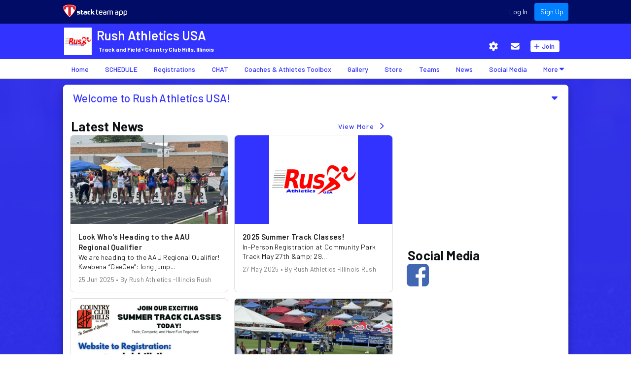

--- FILE ---
content_type: text/html; charset=utf-8
request_url: https://rushusa.teamapp.com/?_webpage=v1
body_size: 35959
content:
<!DOCTYPE html>
<html>
  <head>
    <title>Team App</title>

    <meta content='text/html; charset=UTF-8' http-equiv='Content-Type'>
    <meta charset='UTF-8'>
    <meta content="IE=edge" http-equiv="X-UA-Compatible" />
    <meta content="width=device-width" name="viewport" />

    <meta name="csrf-param" content="authenticity_token" />
<meta name="csrf-token" content="DIAYdjUnXM93vVyenp98jdMsINVJqHhWIDGTPRmQdalBV4hKmmJJJlazukD3epif1CYLcBHB-xfaRNsJ6o8BfQ" />

      <meta name="robots" content="index, follow"></meta>

      
<link rel="apple-touch-icon" href="https://image-assets.teamapp.com/uploads/images/17cb4d08-99f2-4716-80f3-84fb3948a9e8?w=57&h=57&fit=fill&bg=%23FFFFFF&bg_id=20&updated_at=1725308561&disable_crop=false&crop%5Bx%5D=0&crop%5By%5D=2&crop%5Bw%5D=495&crop%5Bh%5D=495&Expires=1772323199&Signature=XsxqQ5SYttpIu30M61lV6NNbfPzzNT60Lz8rlIpslRFoit5Psqxvln5niNAI3vhAcd71bt~SugH5RNT9gcKbknT-udbQcYQY2QoQ3odH-n6vVBdV7EbltNhTvbJlfb4aKfvKNXfcy9~dmim8h5xvrd3Qtw-mHSih-F0t6Lbldw9rIexq3JeSi8mie7iXXkr9QHp0Bh3LiC~1eV6oNeuF9K6g~yH2UrtLMKmz7M6hEd27jGXzJfud4VfolP1KBBSa3x0iHX-N6gxnvz9NbwH~Njc6L2Uy-L~qG9PKN8Z24vt6PvjMx6GSG1pZ5oUF5PYeq-3AumNwv9qaaKk74shkhw__&Key-Pair-Id=APKAJFZWFRGCAFJEEKOA"></link>
<link rel="apple-touch-icon" sizes="72x72" href="https://image-assets.teamapp.com/uploads/images/17cb4d08-99f2-4716-80f3-84fb3948a9e8?w=72&h=72&fit=fill&bg=%23FFFFFF&bg_id=20&updated_at=1725308561&disable_crop=false&crop%5Bx%5D=0&crop%5By%5D=2&crop%5Bw%5D=495&crop%5Bh%5D=495&Expires=1772323199&Signature=LFvucJhlC0iCL9A4mFkq-UFs5WPCndafqaIvxW9ShjBU0EMkthvtZe2rp10AhI674mztfM~K154mlNlPM6FLTbgqqlxnpZcbJkxAkiuOrv94dWV~Key2gvZ8CH9lX4CzD0TY64pwpHpFDZL7CkRWmfVOXB6YQ5TGRVFiUrro26rAouPAfe~Gpxn781fX77vJQeZ6NTZjAm-mb6GZ6HKAdeU9yJIQVgrY-rG8jXseLJFa8-ur8ZlOKQpdlK7aX2TkOpOtEU3rKdJujmoIayfc2PoWjyUOaFNhTo3f9rRifei~0C5j72ZLERoyZKHqP0y3qPBdrMAi8iex3h1xKsg4Cg__&Key-Pair-Id=APKAJFZWFRGCAFJEEKOA"></link>
<link rel="apple-touch-icon" sizes="114x114" href="https://image-assets.teamapp.com/uploads/images/17cb4d08-99f2-4716-80f3-84fb3948a9e8?w=114&h=114&fit=fill&bg=%23FFFFFF&bg_id=20&updated_at=1725308561&disable_crop=false&crop%5Bx%5D=0&crop%5By%5D=2&crop%5Bw%5D=495&crop%5Bh%5D=495&Expires=1772323199&Signature=SzA0GZkcA1w9bn20g6ikLdWr~OsvnBh7CG0aukXDGhg7M9osIxSWT4532nYUg1mNefWX8Pok8zCaWWG6MjCB1U0q0IiKcUD5O9gQdpbntKJzW7ppEkurtIgVk9USaRwR2~gW3318SkD4GgS1zVxRoiJDsK5YTF4EM9Wsm4neB9~dpMofESgEbG2aAV2cQBPLPjaHy-DyV4Tp6aBcuRxmk7~vucoGvCsFwcinsmQGH32uqjaZ3Ep7YuPUfNgiAC5H1HVeFOOSKFwLnGkeiO8z~wAITSjXOTYnbs9mKVOJzv0BrM7y-xwB57nKIb9Zm-fGA6FQsyxG5oDXtk2UBAzc1g__&Key-Pair-Id=APKAJFZWFRGCAFJEEKOA"></link>
<link rel="apple-touch-icon" sizes="144x144" href="https://image-assets.teamapp.com/uploads/images/17cb4d08-99f2-4716-80f3-84fb3948a9e8?w=144&h=144&fit=fill&bg=%23FFFFFF&bg_id=20&updated_at=1725308561&disable_crop=false&crop%5Bx%5D=0&crop%5By%5D=2&crop%5Bw%5D=495&crop%5Bh%5D=495&Expires=1772323199&Signature=g0Iu7st~R2e~6v6CPUX01ytZ4rMpknzqyNQPY1nrOmieql9BWe8TFiOwknA~[base64]~Coy~q1jFD0oWzsu4iQoMdpvjh~lHaVRwjOJGHpAyIDkx9LnR~YeIPFv8KnaQ5lEAY5E80yUKuSQ__&Key-Pair-Id=APKAJFZWFRGCAFJEEKOA"></link>

<link rel="apple-touch-startup-image" href="https://image-assets.teamapp.com/uploads/images/17cb4d08-99f2-4716-80f3-84fb3948a9e8?w=320&h=460&fit=fill&bg=%23FFFFFF&bg_id=20&updated_at=1725308561&disable_crop=false&crop%5Bx%5D=0&crop%5By%5D=2&crop%5Bw%5D=495&crop%5Bh%5D=495&Expires=1772323199&Signature=brK16GSYQS5EEJeV-RPgPHrc-3Hzr~phWyrQe-6Z-eq8iLkIsOqJDoR8AIk9UoRh9OqG7PYQgfBCmeDD~i1M1vmyX8UpfgVzQCsKmaaJyyrpGuPmJET1Ql-3qx7A-DOeGXsBSnkRG~U1GVSqpzVSo4Pbmz3ayByIYY6xA8-~9PZaw6RqI2WSLNBYQR3Xu5P48xAUk7vNV2Q0ga85hz3vSLXgNk8SBRllsHsVh3p2SKxwPFAzbn2ezFhbNRkp6UCz5rOEvRvcZZRHfx6DGnLTnQuMW~8kH5tE8GxQAwCY9I5RLFNVkw41vUQ5Wzs77P3jKNgQYnVN8UdLUuYIJunM3g__&Key-Pair-Id=APKAJFZWFRGCAFJEEKOA"></link>
<link rel="apple-touch-startup-image" href="https://image-assets.teamapp.com/uploads/images/17cb4d08-99f2-4716-80f3-84fb3948a9e8?w=640&h=920&fit=fill&bg=%23FFFFFF&bg_id=20&updated_at=1725308561&disable_crop=false&crop%5Bx%5D=0&crop%5By%5D=2&crop%5Bw%5D=495&crop%5Bh%5D=495&Expires=1772323199&Signature=CLyuYxBbK80tHhQ-ieafB~ycHki8CX96~CpYyysoG12XRAqJVjzH4Co42wOXkndNLzbvzrnNruAR5r7e2aTgDxhS12fYB0lf9SedZj1i~T4QNsZPsg6vBzAq5KuPGs4vR0kGmK2RWX5UJypLAUf8Fn-FuVWAlqa0n-QM33N23aGaCVoLE8QwTs3YyDw70RI3sotjlFEBxNXiCWNyAqosqnp4twVIdYQoLR8VyXWvdcvHYXhY7cR1L6hGuopSLX3ah4uoeTiK-9oDWXpOUygzblbhC8YSIo~mc-XfRh6H-2YupHo4E3PflNQMbLrgMUE1mxDRGiBOAtXHC8wv3LyeCg__&Key-Pair-Id=APKAJFZWFRGCAFJEEKOA" sizes="640x920"></link>
<link rel="apple-touch-startup-image" href="https://image-assets.teamapp.com/uploads/images/17cb4d08-99f2-4716-80f3-84fb3948a9e8?w=768&h=1004&fit=fill&bg=%23FFFFFF&bg_id=20&updated_at=1725308561&disable_crop=false&crop%5Bx%5D=0&crop%5By%5D=2&crop%5Bw%5D=495&crop%5Bh%5D=495&Expires=1772323199&Signature=FRASrGcfr3mURWBUetQm3UG7~LgGPcKll1O-DvOwIAxDkPE~x~QnQzQ6s9tQVFSOuPyrK1aLtTH6qT3O-okmolQQloDJFIcUfDqa91x2YS1-TGlU44FUt9QSTfyDThHexq1MYCS7ae0Mf19tAhcxnJL8AOY4dDQ9OQEGy~7hUH1GcLd160AQWF2jCY87IsO7lBGMfBTEkA7ymKSp7nJoQvy2vA5HcjOI78AM-0DCFRpiyLJ12afTwuL0sdo4qkax6m9DcK~e~y3ZNNzdAmumZN9wG6GMpntvizD~MYFxEkiqd8jaVBb~kmcw23dtxUaLrfgqKKHaJbq6oRqg9HhKPQ__&Key-Pair-Id=APKAJFZWFRGCAFJEEKOA" sizes="768x1004" media="screen and (min-device-width: 321px) and (max-device-width: 1024px) and (orientation:portrait)"></link>

      <meta name="author"                 content="Rush Athletics USA" />
<meta name="copyright"              content="Rush Athletics USA" />

<meta name="application-name"       content="Team App" />
<meta name="apple-itunes-app"       content="app-id=625607532" />
<meta name="theme-color"            content="#004C00"></meta>

<meta property="og:site_name"       content="Rush Athletics USA" />
<meta property="og:title"           content="Rush Athletics USA" />
<meta property="og:description"     content="" />
<meta property="og:type"            content="website" />
<meta property="og:url"             content="https://rushusa.teamapp.com/?_webpage=v1" />
<meta property="og:image"           content="https://image-assets.teamapp.com/uploads/images/17cb4d08-99f2-4716-80f3-84fb3948a9e8?w=320&h=320&updated_at=2026-01-27+04%3A52%3A35+UTC&disable_crop=false&crop%5Bx%5D=0&crop%5By%5D=2&crop%5Bw%5D=495&crop%5Bh%5D=495&Expires=1772323199&Signature=[base64]~sg__&Key-Pair-Id=APKAJFZWFRGCAFJEEKOA" />

<meta name="twitter:card" content="summary" />
<meta name="twitter:site" content="" />
<meta name="twitter:title" content="Rush Athletics USA" />
<meta name="twitter:description" content="" />
<meta name="twitter:image" content="https://image-assets.teamapp.com/uploads/images/17cb4d08-99f2-4716-80f3-84fb3948a9e8?w=320&h=320&updated_at=2026-01-27+04%3A52%3A35+UTC&disable_crop=false&crop%5Bx%5D=0&crop%5By%5D=2&crop%5Bw%5D=495&crop%5Bh%5D=495&Expires=1772323199&Signature=[base64]~sg__&Key-Pair-Id=APKAJFZWFRGCAFJEEKOA" />


    <!-- Google Tag Manager -->
    <script>(function(w,d,s,l,i){w[l]=w[l]||[];w[l].push({'gtm.start':
    new Date().getTime(),event:'gtm.js'});var f=d.getElementsByTagName(s)[0],
    j=d.createElement(s),dl=l!='dataLayer'?'&l='+l:'';j.async=true;j.src=
    'https://www.googletagmanager.com/gtm.js?id='+i+dl;f.parentNode.insertBefore(j,f);
    })(window,document,'script','dataLayer','GTM-555QN57');</script>
    <!-- End Google Tag Manager -->


    <link rel="preconnect" href="https://fonts.googleapis.com">
    <link rel="preconnect" href="https://fonts.gstatic.com" crossorigin>
    <link href="https://fonts.googleapis.com/css2?family=Barlow:wght@300;400;500;600;700&family=Oswald&family=Satisfy&display=swap" rel="stylesheet">
    <link href="https://cdn.jsdelivr.net/npm/@mdi/font@5.x/css/materialdesignicons.min.css" rel="stylesheet" >
    <link
      rel="stylesheet"
      href="https://fonts.googleapis.com/css?family=Material+Icons|Material+Icons+Outlined|Material+Icons+Two+Tone|Material+Icons+Round|Material+Icons+Sharp"
    />

    <link rel="stylesheet" href="/css/redactor.min.css">

        <link href="https://teamapp-vuejs.s3.amazonaws.com/1.0.72/stylesheets/client.css" rel="stylesheet">
  </head>

  <body>
    <div id='app'>
      <noscript>
        Please enable JavaScript to view this web site.
      </noscript>
    </div>

    <script>
      var __page = {"webContainerTemplate":"wide","hideWebLeaderboard":true,"components":[{"type":"webWelcomeV2","title":"Welcome to Rush Athletics USA!","body":"\u003cp\u003eThis website accompanies our Team App smartphone app available from the App Store or Google Play. Download Team App now and search for Rush Athletics USA to enjoy our team app on the go.\u003c/p\u003e","name":"Rush Athletics USA","nameTitle":"CCH and Surrounding Communities","member":false,"backgroundColor":"#FFFFFF","textColor":"#3333FF"},{"type":"responsiveRow","sticky":"true","columns":[{"breakpoints":{"xs":12,"sm":12,"md":8,"lg":8,"xl":8},"components":[{"type":"webArticlesV2","title":"Latest News","onClick":{"controller":"detail/window","url":"https://rushusa.teamapp.com/articles?_detail=v1"},"components":[{"title":"Look Who's Heading to the AAU Regional Qualifier","subtitle":"25 Jun 2025 • By Rush Athletics -Illinois Rush","text":"We are heading to the AAU Regional Qualifier!\n\nKwabena “GeeGee”:  long jump...","onClick":{"controller":"detail/window","url":"https://rushusa.teamapp.com/articles/9191489?_detail=v1"},"image":"https://image-assets.teamapp.com/uploads/images/270bf3d1-a50d-470f-9a26-ef47ec09083f?crop%5Bx%5D=0\u0026crop%5By%5D=0\u0026crop%5Bw%5D=1290\u0026crop%5Bh%5D=726\u0026h=200\u0026Expires=1772323199\u0026Signature=Uj6QCaWXhVMKGugZNainWOYOJ1OPTzXQv9jTD~X1REBfxTFnBcbgbt93hMv37MiEwu01~m9C92jk5uSomTxo80WRDkRTq7yhoIfz96eKavK7kgb-jj3mpd9Due1AP~FLBoZy42vVg1AY2IWdlnMw-Xrp8ZDd407Ou~HPXwbSpb741D5Z3WTvoIa9UIfEnR~ELA4BXyImyBX~GxYRhyE1kdnzdT0W4~g1a7eCoNKsNMaTze8qesrzFelHo85BH1Sj6QD3ByqKDztntEiMcjzpXRvT~gpoQwr8FVnXiqJn7hgLuvWa2LpPsCllYtNSDaALV---MNCymZCePm2JwoURdQ__\u0026Key-Pair-Id=APKAJFZWFRGCAFJEEKOA"},{"title":"2025 Summer Track Classes!","subtitle":"27 May 2025 • By Rush Athletics -Illinois Rush","text":"\r\n\r\n\r\n\r\nIn-Person Registration at Community Park Track\r\nMay 27th  \u0026amp;  29...","onClick":{"controller":"detail/window","url":"https://rushusa.teamapp.com/articles/9143708?_detail=v1"}},{"title":"Registration Opens for Summer Track Classes and Rush Track Team","subtitle":"2 Apr 2025 • By Rush Athletics -Illinois Rush","text":"Join Our Youth Track and Field Team!\r\nAre you ready to run, jump, and throw...","onClick":{"controller":"detail/window","url":"https://rushusa.teamapp.com/articles/9036382?_detail=v1"},"image":"https://image-assets.teamapp.com/uploads/images/99964119-5f0e-4129-b68e-3910f0077a68?crop%5Bx%5D=0\u0026crop%5By%5D=0\u0026crop%5Bw%5D=1545\u0026crop%5Bh%5D=869\u0026h=200\u0026Expires=1772323199\u0026Signature=OjJ6aEQ7zkNX21qrJ~X8QBsrpOOGVI9aVDYhyMedD85rN0q3wN4YZbYuf-u~YPKgHENY4FqL3NQD8u2zNSy4G7-UZydQEGLvlgJpGve~HTjS0Xfg8v90meP9qq8ayulHcR1iCCGVTQE5fVdN4jKUWf1ZN4uHYFm02DXIgLiEbFlaEHHGiDudzDHAG8HelT~oPe9vQmuZ7jMFq-lVAkdOyKsw4ttsJffu4ElEE57HJv5D7NP50zaX61TemElKpQh5jUy6~rjRv1rBZyTG82mVN7zbonWwx1htsDwrNU0da2v2JaA5ZjR3nfqYNSY7qgBYaXvmkY7i5ieXVEXUPxzhqg__\u0026Key-Pair-Id=APKAJFZWFRGCAFJEEKOA"},{"title":"Osei-Yeboah Clinches Junior Olympics Medal","subtitle":"30 Jul 2024 • By Rush Athletics -Illinois Rush","text":"Kwabena “GeeGee” Osei-Yeboah clinched the first Junior Olympics medal for R...","onClick":{"controller":"detail/window","url":"https://rushusa.teamapp.com/articles/8551089?_detail=v1"},"image":"https://image-assets.teamapp.com/uploads/images/31e705f2-6c0b-4dc8-b763-619b64d379ba?crop%5Bx%5D=0\u0026crop%5By%5D=0\u0026crop%5Bw%5D=1290\u0026crop%5Bh%5D=726\u0026h=200\u0026Expires=1772323199\u0026Signature=OfsXz4oBo3-yBfu5ScnrWqGYt5BVnfd28MpmZVkDEh0cWTrE9-bdYvSXspvzbOrhR4NopTnfEMitB5JYdm1eI8LjFq45YjO8Db3TLVK6ddQhSEoaKvppVUHaMSeyHtQPX5ibBlpS2QQYKfq8nY0jw3m9G~aqAI08thnDHWLa8oWL-L9LaWCw3vHafBpK0U3x9dASg03ac339re-uBCWE4k9HWMQOwT9r5y-zQLVXixohBTcFujiD~AEPZc0b4eWl47x8cyzJsA8~UMMO3VmREYFJ9SfvT1Y5OkMX2vaObiUzecpwQY1ky~gU~duoEH03t5Nru7r-3FUY6ZS9j-JhwQ__\u0026Key-Pair-Id=APKAJFZWFRGCAFJEEKOA"},{"title":"Congratulations!  3rd Place Team!","subtitle":"20 Jul 2024 • By Rush Athletics -Illinois Rush","text":"Congratulations to all of the athletes who competed today.  Look what we ac...","onClick":{"controller":"detail/window","url":"https://rushusa.teamapp.com/articles/8533901?_detail=v1"},"image":"https://image-assets.teamapp.com/uploads/images/59ebad73-ecf0-4d9d-963d-3bac278532c7?crop%5Bx%5D=0\u0026crop%5By%5D=497\u0026crop%5Bw%5D=1290\u0026crop%5Bh%5D=726\u0026h=200\u0026Expires=1772323199\u0026Signature=TfjF1gmoY2ZdkE7WIh5zo8oDeCpyMuLa5AXfq3uxyrecbvpiX5qRFnPU8WrBG7essdySL3mGmXamVnnECPXlHqQZgkG4x8PfJnoyVq5tfUSyA~eJ8pqEFM9CpcP318bn~DS-BVHLmlT-~DRIp3hs7bLRWRQcA~8IVZRbNPEC57y8KE7OrUcGcYmnoRGtY3nwL7Gy2ZZDt7~pI9jns15JeVLr9Ix4-pjvhA6yoRtOu8Ch6jDAwkVsO7LrfsxSYSL17X6nMvSky2UTqb1ZsUiTxvIZ2khK1GooHy4ZjqGRrkI3uJYV3kkvIw5UvVpq030c2LUockOzaTxSf7Csh~N9cw__\u0026Key-Pair-Id=APKAJFZWFRGCAFJEEKOA"},{"title":"2024 Popcorn Fundraiser","subtitle":"2 Jul 2024 • By Rush Athletics -Illinois Rush","text":"We’re excited to announce our popcorn fundraiser to start July 2nd! Funds r...","onClick":{"controller":"detail/window","url":"https://rushusa.teamapp.com/articles/8501084?_detail=v1"},"image":"https://image-assets.teamapp.com/uploads/images/359372da-41f7-4157-a55d-21c27deabd96?w=640\u0026h=200\u0026fit=crop\u0026playmark=true\u0026Expires=1772323199\u0026Signature=[base64]\u0026Key-Pair-Id=APKAJFZWFRGCAFJEEKOA"},{"title":"Congratulations to our 2024 AAU Junior Olympics Qualifiers!","subtitle":"30 Jun 2024 • By Rush Athletics -Illinois Rush","text":"We would like to congratulate all of the Rush athletes who qualified for th...","onClick":{"controller":"detail/window","url":"https://rushusa.teamapp.com/articles/8498724?_detail=v1"},"image":"https://image-assets.teamapp.com/uploads/images/51b85d04-dad8-483d-9adf-86cc993a07d3?w=640\u0026h=200\u0026fit=crop\u0026playmark=true\u0026Expires=1772323199\u0026Signature=jnQNIiIqeS3pgEtEyEovpgjADiEo0KZJnGJ4uwuZw-XKZjTdjqp5fpU2tcZ8EEu0IZAt82siGFYjSZGIFRrm~txUu~5LVQDUP5x5aqtqn~3hCPobGZqGGUREH9~jHmCE~JCFORIMxeqAT85xZMcidoBeeGcevfKQbH24OPSf6J-X3hKdPX5EsD6XBGFGiJz2UFYb8nBcJ3N65I8PLMSIvkfy1MTIt-Z5iLEyyTlN6PIPF6b8L2X8-WGj4Ru25UIYPsGVVg-wN6Hyw~DWMBKz3rGSXX7Fi6auz18DXo~lNLfuP1cq3IAHZ9lAhy6GqP5AOQ7DZPdEik6ZS73yVCD2Ug__\u0026Key-Pair-Id=APKAJFZWFRGCAFJEEKOA"},{"title":"Congratulations To Our 2024 AAU Region 13 Qualifiers","subtitle":"19 Jun 2024 • By Rush Athletics -Illinois Rush","text":"We would like to congratulate all of the Rush athletes who qualified for th...","onClick":{"controller":"detail/window","url":"https://rushusa.teamapp.com/articles/8478082?_detail=v1"},"image":"https://image-assets.teamapp.com/uploads/images/947089d2-9c08-4033-b3d1-817ba7fd5a6f?crop%5Bx%5D=0\u0026crop%5By%5D=497\u0026crop%5Bw%5D=1290\u0026crop%5Bh%5D=726\u0026h=200\u0026Expires=1772323199\u0026Signature=JuKHy8T7mzTSXdX4Lmw5pjZAjE9D~l4p5ZzoyhjI3xgd~bNBH5f5~BA~JTu4WJbWEd1oH9YcSoTpJGtZEFq-bT~XRm3iznGLT1ZziXBI-v0BGRcZvkM9n0iYKLgzXJrU9C0X9TrQQhRZ25Bp4i30Fj8GLTph2wIu1qPqMCgMJrv7TUuC4TIPNInGvQknXVcygZtluV9ZSYZj38s1Dq8Ek-7gPGO9v7W1z7AByVFgTHigQU7Utr6zVo6CCzVT9s6chnlfb46h9mkneKFgcSAXCH4JK~Lr6fHGG8SIhOUg8p6CB8KfwOqLDaPdRHdsQaukfZyW6yfWcBfBpIEjHvALqA__\u0026Key-Pair-Id=APKAJFZWFRGCAFJEEKOA"},{"title":"5th Annual Helen Scott-Owens Season Finale Track \u0026 Field Cham...","subtitle":"14 Jun 2024 • By Rush Athletics -Illinois Rush","text":"\nHOST:\tRush Athletics USA / Illinois Rush TC, email: illinoisrush@gmail.com...","onClick":{"controller":"detail/window","url":"https://rushusa.teamapp.com/articles/8469417?_detail=v1"},"image":"https://image-assets.teamapp.com/uploads/images/42ed85f4-5b75-4e9d-972e-b0a7daa1bb88?crop%5Bx%5D=320\u0026crop%5By%5D=347\u0026crop%5Bw%5D=2567\u0026crop%5Bh%5D=1444\u0026h=200\u0026Expires=1772323199\u0026Signature=jEsQ~0Jy332D5H9XZC6GYB-wtnqKiQogtGoBVJtY9njpC2u2vd~OeMGKb7tlBmNmvyCl2BNKnmiIagUdnfMKKcDIfXSVHkbUaKq-eb5RWHCwUmF9X3Wf7d3hwpLG24tbNHnywkidbls4qxdA2gX2z9KNanGPUMEdUJy~EisYahxFAnBeNJhkOPpDNKe6SCA-uI8rtxfVrHJ4ieK6vJKev~6CFUysYC3Jsk0xJafOk5KP~ujgbK9KfzvWSMLLSwftkt~jG3EnLJDVHZhmlQ7xc7~JrwpCvtBgwyZdalIuEdrNhX7~NchwVzcpXgXl-IgSfccfmgVDQ5SKVTH5Xacd8A__\u0026Key-Pair-Id=APKAJFZWFRGCAFJEEKOA"}]},{"type":"webEventsV2","title":"Upcoming Schedules","onClick":{"controller":"list/window","url":"https://rushusa.teamapp.com/events?_list=v1\u0026team_id=all"},"noEvents":{"title":"THERE ARE NO UPCOMING SCHEDULES","text":"This might be because you are not logged in.","subtitle":"Log in","onClick":{"controller":"detail/window","url":"https://www.teamapp.com/user_session/new?_detail=v1"}}},{"type":"webGalleryV2","icon":"collections","title":"Latest Gallery","onClick":{"controller":"list/window","url":"https://rushusa.teamapp.com/photos?_list=v1"},"components":[{"image":"https://image-assets.teamapp.com/uploads/images/fec6e0ef-a2bb-40cf-b73e-75ae32c2f677?w=640\u0026h=360\u0026fit=crop\u0026Expires=1772323199\u0026Signature=W1eH55yFV-N~hWjwDUKK3phb-XsxOtIMXrgL97WoA4ESkVAffjYH2TpkDaXa0gUD2IUE-DI~9XtwMGyPifzcupo8OVDQOUKExdIS42iC9kvJM5jyCbW3msCUaGLP1ijMoJUum~[base64]\u0026Key-Pair-Id=APKAJFZWFRGCAFJEEKOA","title":"Summer Track 2025","chipGroup":[{"text":"17","icon":{"material":"image","color":"#050505"},"backgroundColor":"#E4E6EB","color":"#050505"},{"text":"0","icon":{"material":"play_circle_outline","color":"#050505"},"backgroundColor":"#E4E6EB","color":"#050505"}],"onClick":{"controller":"detail/window","url":"https://rushusa.teamapp.com/photos/2003690?_detail=v1"}},{"image":"https://image-assets.teamapp.com/uploads/images/b2c9fbaf-02c8-4887-85d4-3c496d31d67f?w=640\u0026h=360\u0026fit=crop\u0026Expires=1772323199\u0026Signature=PZRxcSOe9Mxs7cyX-sE5D83iBIHV5zVR2V6XeAmYUwCwjuZMlmabDFD7tagQagu6tqVDmkNsfaEcLhx6AQUAbIWpYe2gliiUbnCMWN6zbCDWlnQ0rOUBegp5nfuXL~Cb1D1e2rUHqmhzVrT~ve0CQCu1C2WAQSkD-~kiLlbPDo7KA8JU7gd408n693YWGNqYa-FqMdmoFXHjcs5VuqbI107W1WvwjoRTcj6ESL4RJiIa9DPQ2mdxM54xGfjQS~34S9cFv6iaeLpIOscFY6cIzFSn~Q2dMfnxFL2dfCWVPABaUhhq8KEX2P3jjhny2ZOiv8IwX6bALHlmFQJ5d9kKTA__\u0026Key-Pair-Id=APKAJFZWFRGCAFJEEKOA","title":"CCH Back To School Parade","chipGroup":[{"text":"1","icon":{"material":"thumb_up","color":"#050505"},"backgroundColor":"#E4E6EB","color":"#050505"},{"text":"13","icon":{"material":"image","color":"#050505"},"backgroundColor":"#E4E6EB","color":"#050505"},{"text":"1","icon":{"material":"play_circle_outline","color":"#050505"},"backgroundColor":"#E4E6EB","color":"#050505"}],"onClick":{"controller":"detail/window","url":"https://rushusa.teamapp.com/photos/1915856?_detail=v1"}},{"image":"https://image-assets.teamapp.com/uploads/images/175c4c94-0912-498e-b3bf-9f6059d00cac?w=640\u0026h=360\u0026fit=crop\u0026Expires=1772323199\u0026Signature=[base64]~7b4UPewFcrDDYtNKmKMvFeCZ51bBgPLQ4RL7q-b9U~eEs-yN5rokoGJMRDpZOQBh0nyEos9jboiFll2AmjZA__\u0026Key-Pair-Id=APKAJFZWFRGCAFJEEKOA","title":"AAU Region 13 National Qualifier 2024","chipGroup":[{"text":"17","icon":{"material":"image","color":"#050505"},"backgroundColor":"#E4E6EB","color":"#050505"},{"text":"0","icon":{"material":"play_circle_outline","color":"#050505"},"backgroundColor":"#E4E6EB","color":"#050505"}],"onClick":{"controller":"detail/window","url":"https://rushusa.teamapp.com/photos/1903757?_detail=v1"}},{"image":"https://image-assets.teamapp.com/uploads/images/eb8ff9a8-dcc6-4c09-85b2-02533a987238?w=640\u0026h=360\u0026fit=crop\u0026Expires=1772323199\u0026Signature=dPPU0T68DPyzgXt4VEN~8vE~3bPsabz-FC2RF4GQikqlxw~cco9Xzi~z6U0kxBQqDfFfXQ47I7MXoZT~vfkzg6hHHDWJSAq0yp3ep5npfeBnXIDEpw12riovnGl9yE0uJlQW3XMhGsjgDv1ocnW9lltdc1CcAGngesZN9g5qFjf62HnCrfsFX667U74mzY9w3sMGhNKPEL22NqcJ6K08aGfc8adZ68qnYF2X85tdM~MG6zrm37oqAdFmPB86yO5358TMMJQPyou-8gzrvuPpOObA1yaaQQU99Lbqc64-erU8fqaMleyX6HkM61BLQNxrOmosUubNSaNgYGd8zQZ4oA__\u0026Key-Pair-Id=APKAJFZWFRGCAFJEEKOA","title":"AAU Junior Olympics 2023","chipGroup":[{"text":"101","icon":{"material":"image","color":"#050505"},"backgroundColor":"#E4E6EB","color":"#050505"},{"text":"0","icon":{"material":"play_circle_outline","color":"#050505"},"backgroundColor":"#E4E6EB","color":"#050505"}],"onClick":{"controller":"detail/window","url":"https://rushusa.teamapp.com/photos/1799259?_detail=v1"}},{"image":"https://image-assets.teamapp.com/uploads/images/7e1357b9-dad7-4d3d-b217-d480c11410fe?w=640\u0026h=360\u0026fit=crop\u0026Expires=1772323199\u0026Signature=JWCaWWblhR4qRt2PUYAuk9S~Jh7TGG29RELMiI5CPzJz9Fl~UiOoiFHeG7pKlzq49MulUKaGtcYNa53F03R5BF84qEDmHdHn0vT~AG7VZ6gtq0SuiOlZ5YPpcT7ay6kFHgbJi~9321qlAb5qCkVLBRynAUQk4TVk51h6sKW4lNGe7VUKFhJSYH5kz5JjrnFmFzSAzHgDw0lLHTdvXW0bhi4m6TelkhmeanpVq5wMus3BLizUbgFY-kdI~5qP05JQoKPLUhQqw~Z53WfdY3ZzBHHOHEsTcNRwVfPJ~Xnaw3gWya~WINYw~57vCDaANbmorFTQqtAtYRJ4us68M9HT6A__\u0026Key-Pair-Id=APKAJFZWFRGCAFJEEKOA","title":"Friday Night Lights @ Illinois Wesleyan University (6-23-23)","chipGroup":[{"text":"1","icon":{"material":"chat","color":"#050505"},"backgroundColor":"#E4E6EB"},{"text":"3","icon":{"material":"thumb_up","color":"#050505"},"backgroundColor":"#E4E6EB","color":"#050505"},{"text":"29","icon":{"material":"image","color":"#050505"},"backgroundColor":"#E4E6EB","color":"#050505"},{"text":"0","icon":{"material":"play_circle_outline","color":"#050505"},"backgroundColor":"#E4E6EB","color":"#050505"}],"onClick":{"controller":"detail/window","url":"https://rushusa.teamapp.com/photos/1785650?_detail=v1"}},{"image":"https://image-assets.teamapp.com/uploads/images/e2c2e262-55bd-4e05-9026-6acdbb5aadf6?w=640\u0026h=360\u0026fit=crop\u0026Expires=1772323199\u0026Signature=i-XJix3qS2LbAQEVrtTRStIZS7d5FMC7OkUC4oOTTbBqgOjfitLpy1e4x5uzsFLl8VxOdrSEbwjio6cdEGMkzYO9~bm0ZcgR7BCJWLi2KxjP~69jyp8JTfGGA87osju2qmUNZ--C17EzKNf44HpzwXVQoBNWFVIl3Hz5Nzm7MH3uZMU~p1rFpyEViDCVCW3H~REO47tLYBBkkSfue~hhxHfS81pBqMmY3WNwfYtPzvJJbsEVKrBHVB48XG6OGpBE~fveDLiNVNuldnNuKP-nPIeMD~kVxSklqa7hnB4k-2~Oc8icGUtscngwMQr8odT-HGNDp1pwYYfY1P17GccJIQ__\u0026Key-Pair-Id=APKAJFZWFRGCAFJEEKOA","title":"Hands Off Track Meet 2023","chipGroup":[{"text":"1","icon":{"material":"chat","color":"#050505"},"backgroundColor":"#E4E6EB"},{"text":"1","icon":{"material":"image","color":"#050505"},"backgroundColor":"#E4E6EB","color":"#050505"},{"text":"0","icon":{"material":"play_circle_outline","color":"#050505"},"backgroundColor":"#E4E6EB","color":"#050505"}],"onClick":{"controller":"detail/window","url":"https://rushusa.teamapp.com/photos/1778951?_detail=v1"}}]}]},{"breakpoints":{"xs":12,"sm":12,"md":4,"lg":4,"xl":4},"components":[{"type":"adBanner","size":"mrec","breakpoints":{"xs":true,"sm":false,"md":false,"lg":true,"xl":true},"url":"https://www.teamappadvertising.com/serve?admin=false\u0026height=250\u0026latitude=\u0026longitude=\u0026publisher_id=1\u0026publisher_specific%5Bassociation%5D%5B%5D=528792\u0026publisher_specific%5Bclub%5D=283257\u0026publisher_specific%5Bcountry%5D=United+States\u0026publisher_specific%5Blatitude%5D=41.617338\u0026publisher_specific%5Blongitude%5D=-88.216903\u0026publisher_specific%5Bsport%5D=Track+and+Field\u0026publisher_specific%5Bstate%5D=Illinois\u0026width=300"},{"type":"webSocialmediaV2","title":"Social Media","onClick":{"controller":"list/window","url":"https://rushusa.teamapp.com/socialmedia?_list=v1"},"socialmedia":[{"image":"https://assets.teamapp.com/assets/app/social/facebook-ece24df61a0aa7fdced047baee26d479c8fcce976c7560bb5031f99d03032fc8.png","title":"Facebook","onClick":{"url":"https://facebook.com/IllinoisRushTC/","controller":"actions/openUrl","newTab":true}}]}]}]}],"toolbarType":"taClub","navMenu":{"systemButton":"TRIBAR","title":"Home","name":"Rush Athletics USA","url":"https://www.teamapp.com/v2/clubs/283257?_detail=v1","drawerTitle":{"text":"Rush Athletics USA","color":"#FFFFFF"},"homepageSubtitle":"Track and Field • Country Club Hills, Illinois","homepage":"https://rushusa.teamapp.com?_webpage=v1","image":{"image":"https://image-assets.teamapp.com/uploads/images/17cb4d08-99f2-4716-80f3-84fb3948a9e8?disable_crop=false\u0026crop%5Bx%5D=0\u0026crop%5By%5D=2\u0026crop%5Bw%5D=495\u0026crop%5Bh%5D=495\u0026Expires=1772323199\u0026Signature=F943o1B8lrnUAYXepAljtDE7ajqK1K3pK21O1sR3Y3TcHnhl-~GLb6j6ODW2vcnSDT7KpxS5yC5YB469xNIWSH2~z1QOe84HNHuTrUkYKykKFhUcujzvQrDeqaYXiw6~qnwjLyHR-aKhkbbKCwlj44h9QPMgnZrt8dkjxNL934vqrD07rtvBMTkb9kDpXOBRhz2BLLfRFMXp0v0EyGmc8Wp83kzChteEQ3MpLMEllOfNe9SEKaMZlINK-5HXqKbrDbnA1mfIzvUfvP1xHKfOT~J8S1xZgxgbloBDWQeK~Yq3QHBY97VPttqpM7htu-~TFypygLAaoJULLUHECItT9g__\u0026Key-Pair-Id=APKAJFZWFRGCAFJEEKOA","backgroundColor":"#FFFFFF"},"buttons":[{"id":"fixture","icon":"date_range","text":"SCHEDULE","newFlag":false,"active":false,"opacity":1,"controller":"list/window","url":"https://rushusa.teamapp.com/fixtures?_list=v1"},{"id":"registrations","icon":"description","text":"Registrations","newFlag":false,"active":false,"opacity":1,"controller":"list/window","url":"https://rushusa.teamapp.com/registration_templates?_list=v1"},{"id":"chat","icon":"chat","text":"CHAT","newFlag":false,"active":false,"opacity":0.5},{"id":"webpage3","icon":"open_in_browser","text":"Coaches \u0026 Athletes Toolbox","newFlag":false,"active":false,"opacity":1,"controller":"actions/openUrl","url":"https://rushusa.teamapp.com/clubs/283257/custom_pages/7747?_detail=v1"},{"id":"photos","icon":"photo_library","text":"Gallery","newFlag":false,"active":false,"opacity":1,"controller":"list/window","url":"https://rushusa.teamapp.com/photos?_list=v1"},{"id":"store","icon":"shopping_cart","text":"Store","newFlag":false,"active":false,"opacity":1,"controller":"detail/window","url":"https://rushusa.teamapp.com/clubs/283257/store.json?_detail=v1"},{"id":"teams","icon":"security","text":"Teams","newFlag":false,"active":false,"opacity":1,"controller":"list/window","url":"https://rushusa.teamapp.com/teams?_list=v1"},{"id":"news","icon":"view_headline","text":"News","newFlag":false,"active":false,"opacity":1,"controller":"detail/window","url":"https://rushusa.teamapp.com/articles?_detail=v1"},{"id":"socialmedia","icon":"group","text":"Social Media","newFlag":false,"active":false,"opacity":1,"controller":"list/window","url":"https://rushusa.teamapp.com/socialmedia?_list=v1"}],"customButtons":[{"text":"About Rush","active":true,"controller":"detail/window","url":"https://rushusa.teamapp.com/custom_pages/4986-about-rush?_detail=v1"},{"text":"What a RUSH!","active":true,"controller":"detail/window","url":"https://rushusa.teamapp.com/custom_pages/4989-what-a-rush?_detail=v1"},{"text":"Age Group","active":true,"controller":"detail/window","url":"https://rushusa.teamapp.com/custom_pages/4988-age-group?_detail=v1"}],"toolbar":[{"title":"Settings","mdi":"settings","controller":"list/window","url":"https://rushusa.teamapp.com/settings?_list=v1"}],"user":{"image":"https://assets.teamapp.com/assets/app/memberships/no_photo_x128sq-841c733d38bdfa60a5a89f2c733910f36072231773584db87c2f3a47d44bf0cf.png","menu":[{"title":"Log In","url":"https://www.teamapp.com/login"},{"title":"Sign Up","url":"https://www.teamapp.com/users/new"}]}},"barColor":"#3333FF","navTintColor":"#FFFFFF","textColor":"#000000","bgImage":"https://image-assets.teamapp.com/uploads/images/default_bg.jpg?w=1400\u0026Expires=1772323199\u0026Signature=YcVEJKr1V0gAh6jxcmQProSmroJtL4Nisb2slXYVLDo0L8yDmuHBPJQCjHxnFOy-DUw5HUNFsgSJRPInkdwTY4OWzt9O6Nq6vbzSvvKLY2q3gP6RyugXEcuQ3JjTcRQh4XitbpJ-yyf0ftLGv2w2pe6pK-eoPdgl0tNgI~It9MLy5-JaNr0ptgvGXBTweMwUFhMDA52aWWVwAw8wUIn7IomuiIJ4tj~YzVSS8rL5SkWRIViKtSi~WgcgYwWNIEK9UAfQiuiskgFMiLEbzBvfnuXg1JBChhhDW7yRwsiOjuIwgV8DstAxeOJMu5gH21IworjrU3vt84pOOV46e-5HNg__\u0026Key-Pair-Id=APKAJFZWFRGCAFJEEKOA","bgImageBlur":0,"bgImageColor":0,"bgImageBrightness":100,"bgImageContrast":100,"bgImageSaturate":100,"bgColor":"#3333FF","bgImageOpacity":10,"webToolbar":{"teamapp":{"controller":"detail/window","url":"https://www.teamapp.com/?_detail=v1"},"leaderboardAd":{"url":"https://www.teamappadvertising.com/serve?admin=false\u0026height=90\u0026latitude=\u0026longitude=\u0026publisher_id=1\u0026publisher_specific%5Bassociation%5D%5B%5D=528792\u0026publisher_specific%5Bclub%5D=283257\u0026publisher_specific%5Bcountry%5D=United+States\u0026publisher_specific%5Blatitude%5D=41.617338\u0026publisher_specific%5Blongitude%5D=-88.216903\u0026publisher_specific%5Bsport%5D=Track+and+Field\u0026publisher_specific%5Bstate%5D=Illinois\u0026width=728"},"staticToolbar":{"rightButtons":[{"text":"Log In","controller":"detail/window","url":"https://www.teamapp.com/user_session/new?_detail=v1"},{"text":"Sign Up","template":"prominent","controller":"detail/window","url":"https://www.teamapp.com/user_session/new?_detail=v1"}]},"items":[{"tooltip":"Settings","icon":{"font":"fa-solid","name":"fa-gear","color":"#FFFFFF","fontSize":18},"controller":"list/window","url":"https://rushusa.teamapp.com/clubs/283257/settings.json?_list=v1"},{"tooltip":"Contact Us","icon":{"font":"fa-solid","name":"fa-envelope","color":"#FFFFFF","fontSize":18},"controller":"detail/window","url":"https://rushusa.teamapp.com/contact_us/new?_detail=v1"},{"text":"Join","prependIcon":{"font":"fa-solid","name":"fa-plus","color":"#3333FF","fontSize":14},"controller":"detail/window","url":"https://www.teamapp.com/user_session/new.json?_detail=v1\u0026join_club_id=283257"}]},"webFooter":{"teamapp":{"controller":"detail/window","url":"https://www.teamapp.com/?_detail=v1"},"menu":[{"text":"About","buttons":[{"text":"Our Story","controller":"detail/window","url":"https://www.teamapp.com/about-our-story?_detail=v1"},{"text":"Terms of Service","controller":"detail/window","url":"https://www.teamapp.com/terms?_detail=v1"},{"text":"Fair Processing Notice","controller":"detail/window","url":"https://www.teamapp.com/fair_processing?_detail=v1"},{"text":"Privacy Policy","controller":"detail/window","url":"https://www.teamapp.com/privacy?_detail=v1"},{"text":"Blog","controller":"detail/window","url":"https://www.teamapp.com/press_releases?_detail=v1"}]},{"text":"Product","buttons":[{"text":"How Stack Team App Works","controller":"detail/window","url":"https://www.teamapp.com/about-how-it-works?_detail=v1"},{"text":"Member Features","controller":"detail/window","url":"https://www.teamapp.com/features?_detail=v1\u0026type=member"},{"text":"Club Admin Features","controller":"detail/window","url":"https://www.teamapp.com/about-admin-features?_detail=v1"},{"text":"Youth Club Features","controller":"detail/window","url":"https://www.teamapp.com/about-youth-features?_detail=v1"},{"text":"League \u0026 Association Features","controller":"detail/window","url":"https://www.teamapp.com/about-association-features?_detail=v1"}]},{"text":"Stack Team App","buttons":[{"text":"Advertise on Stack Team App","controller":"detail/window","url":"https://www.teamapp.com/about-advertise?_detail=v1"},{"text":"Commercialization Tips","controller":"detail/window","url":"https://www.teamapp.com/about-commercialise?_detail=v1"},{"text":"Careers","controller":"detail/window","url":"https://www.teamapp.com/about-careers?_detail=v1"}]},{"text":"Stack Tourney","buttons":[{"text":"About Stack Tourney","controller":"detail/window","url":"https://www.teamapp.com/about-stack-tourney?_detail=v1"},{"text":"Visit Stack Tourney","controller":"actions/openUrl","url":"https://www.stacktourney.com","newTab":true}]},{"text":"Support","buttons":[{"text":"Help \u0026 Support","controller":"actions/openUrl","url":"https://support.teamapp.com","newTab":true},{"text":"Contact Stack Team App","controller":"actions/openUrl","url":"https://support.teamapp.com","newTab":true}]}]},"analyticsScreenViewGroup":"clubs","onLoad":[{"controller":"actions/logAnalyticsEvent","name":"feature_view","params":{"device_os":"web","club_id":283257,"club_latitude":41.617338,"club_longitude":-88.216903,"club_sport":"track_and_field","club_admin":"false","feature":"clubs","feature_action":"show"}}],"onFocus":[{"controller":"actions/logAnalyticsEvent","name":"feature_view","params":{"device_os":"web","club_id":283257,"club_latitude":41.617338,"club_longitude":-88.216903,"club_sport":"track_and_field","club_admin":"false","feature":"clubs","feature_action":"show"}}]};
    </script>

    <script type="text/javascript" src="https://js.stripe.com/v3/" defer></script>

      <script type="module" src="https://teamapp-vuejs.s3.amazonaws.com/1.0.72/javascripts/client.js"></script>

      <!-- FontAwesome -->
      <script type="module" src="https://teamapp-vuejs.s3.amazonaws.com/1.0.72/javascripts/fontawesome-svg-core.js" crossorigin="anonymous"></script>
      <script type="module" src="https://teamapp-vuejs.s3.amazonaws.com/1.0.72/javascripts/fontawesome-pro-solid-svg-icons.js" crossorigin="anonymous"></script>
      <script type="module" src="https://teamapp-vuejs.s3.amazonaws.com/1.0.72/javascripts/fontawesome-free-brands-svg-icons.js" crossorigin="anonymous" defer></script>
      <script type="module" src="https://teamapp-vuejs.s3.amazonaws.com/1.0.72/javascripts/fontawesome-pro-regular-svg-icons.js" crossorigin="anonymous" defer></script>
      <script type="module" src="https://teamapp-vuejs.s3.amazonaws.com/1.0.72/javascripts/fontawesome-pro-duotone-svg-icons.js" crossorigin="anonymous" defer></script>
      <script type="module" src="https://teamapp-vuejs.s3.amazonaws.com/1.0.72/javascripts/fontawesome-pro-light-svg-icons.js" crossorigin="anonymous" defer></script>

    <!-- Redactor WYSIWYG html editor and it's plugins -->
    <script src="/javascript/redactor.min.js"></script>
    <script src="/javascript/redactor_plugins/emoji.min.js"></script>
    <script src="/javascript/redactor_plugins/alignment.min.js"></script>

    <!-- The core Firebase JS SDK is always required and must be listed first -->
    <script src="https://www.gstatic.com/firebasejs/7.17.1/firebase-app.js"></script>

    <!-- TODO: Add SDKs for Firebase products that you want to use
        https://firebase.google.com/docs/web/setup#available-libraries -->
    <script src="https://www.gstatic.com/firebasejs/7.17.1/firebase-analytics.js"></script>

    <script>
      // Your web app's Firebase configuration
      var firebaseConfig = {
        apiKey: "AIzaSyCESk2UKD3jFfyf3P5_S2Gp4CXgV8BHATY",
        authDomain: "teamapp-com-android.firebaseapp.com",
        databaseURL: "https://teamapp-com-android.firebaseio.com",
        projectId: "teamapp.com:android",
        storageBucket: "undefined",
        messagingSenderId: "896920003303",
        appId: "1:896920003303:web:b72c24c2d8a7094f12b842",
        measurementId: "G-2MNN4QHYYL"
      };
      // Initialize Firebase
      firebase.initializeApp(firebaseConfig);
      // firebase.analytics();
    </script>
  </body>
</html>


--- FILE ---
content_type: text/html; charset=utf-8
request_url: https://www.google.com/recaptcha/api2/aframe
body_size: 266
content:
<!DOCTYPE HTML><html><head><meta http-equiv="content-type" content="text/html; charset=UTF-8"></head><body><script nonce="AHAbcDy1HU_gnQlEJ6OLVA">/** Anti-fraud and anti-abuse applications only. See google.com/recaptcha */ try{var clients={'sodar':'https://pagead2.googlesyndication.com/pagead/sodar?'};window.addEventListener("message",function(a){try{if(a.source===window.parent){var b=JSON.parse(a.data);var c=clients[b['id']];if(c){var d=document.createElement('img');d.src=c+b['params']+'&rc='+(localStorage.getItem("rc::a")?sessionStorage.getItem("rc::b"):"");window.document.body.appendChild(d);sessionStorage.setItem("rc::e",parseInt(sessionStorage.getItem("rc::e")||0)+1);localStorage.setItem("rc::h",'1769776576127');}}}catch(b){}});window.parent.postMessage("_grecaptcha_ready", "*");}catch(b){}</script></body></html>

--- FILE ---
content_type: text/css
request_url: https://rushusa.teamapp.com/css/redactor.min.css
body_size: 51548
content:
:root{--rx-font-ui:-apple-system,BlinkMacSystemFont,"San Francisco","Segoe UI",Roboto,"Helvetica Neue",sans-serif;--rx-font-ui-mono:ui-monospace,SFMono-Regular,Menlo,Monaco,Consolas,"Liberation Mono","Courier New",monospace;--rx-rounded-sm:3px;--rx-rounded-md:6px;--rx-rounded-lg:9px;--rx-rounded-xl:12px;--rx-rounded-circle:99px;--rx-level-control:3;--rx-level-toolbar:5;--rx-level-tooltip:99;--rx-level-popup:100;--rx-outset-md:28px;--rx-toolbar-height:36px;--rx-toolbar-padding:2px;--rx-toolbar-button-width:34px;--rx-toolbar-button-height:34px;--rx-toolbar-icon-size:20px;--rx-fg-heading:#070707;--rx-fg-text:#2B2B3A;--rx-fg-subtle:#63636E;--rx-fg-placeholder:#73737C;--rx-bg-input:#FFFFFF;--rx-bg-input-shaded:#F7F7F8;--rx-bg-input-on:#070707;--rx-bg-input-off:rgba(7, 7, 7, 0.15);--rx-bg-input-disabled:rgba(7, 7, 7, 0.05);--rx-bg-aluminum:#f8f8f8;--rx-bg-silver:#E6E6E6;--rx-bg-platinum:#CDCDCD;--rx-bg-base:#FFFFFF;--rx-bg-raised:#FFFFFF;--rx-bg-overlay:#FFFFFF;--rx-bg-toolbar:rgba(255, 255, 255, 0.97);--rx-bg-toolbar-raised:rgba(255, 255, 255, 0.97);--rx-bg-context:#070707;--rx-bg-context-active:#042C6A;--rx-bg-source:#191919;--rx-border-divider:rgba(7, 7, 7, 0.1);--rx-border-input:rgba(7, 7, 7, 0.2);--rx-border-focus:#73A9FF;--rx-fg-dark-accent:#070707;--rx-fg-dark-heading:#070707;--rx-fg-dark-text:rgba(7, 7, 7, 0.8);--rx-fg-dark-subtle:rgba(7, 7, 7, 0.6);--rx-fg-dark-minimal:rgba(7, 7, 7, 0.5);--rx-fg-dark-dimmed:rgba(7, 7, 7, 0.4);--rx-bg-dark-dimmed:rgba(7, 7, 7, 0.03);--rx-bg-dark-minimal:rgba(7, 7, 7, 0.05);--rx-bg-dark-subtle:rgba(7, 7, 7, 0.08);--rx-bg-dark-medium:rgba(7, 7, 7, 0.15);--rx-bg-dark-strong:rgba(7, 7, 7, 0.25);--rx-bg-dark-accent:#070707;--rx-bg-dark-accent-hover:rgba(7, 7, 7, 0.8);--rx-border-dark-dimmed:rgba(7, 7, 7, 0.05);--rx-border-dark-minimal:rgba(7, 7, 7, 0.08);--rx-border-dark-subtle:rgba(7, 7, 7, 0.1);--rx-border-dark-medium:rgba(7, 7, 7, 0.2);--rx-border-dark-accent:#070707;--rx-fg-light-accent:#FFFFFF;--rx-fg-light-heading:#FFFFFF;--rx-fg-light-text:rgba(255, 255, 255, 0.8);--rx-fg-light-subtle:rgba(255, 255, 255, 0.6);--rx-fg-light-minimal:rgba(255, 255, 255, 0.5);--rx-fg-light-dimmed:rgba(255, 255, 255, 0.4);--rx-bg-light-dimmed:rgba(255, 255, 255, 0.03);--rx-bg-light-minimal:rgba(255, 255, 255, 0.05);--rx-bg-light-subtle:rgba(255, 255, 255, 0.08);--rx-bg-light-medium:rgba(255, 255, 255, 0.15);--rx-bg-light-strong:rgba(255, 255, 255, 0.25);--rx-bg-light-accent:#FFFFFF;--rx-bg-light-accent-hover:rgba(255, 255, 255, 0.8);--rx-border-light-dimmed:rgba(255, 255, 255, 0.05);--rx-border-light-minimal:rgba(255, 255, 255, 0.08);--rx-border-light-subtle:rgba(255, 255, 255, 0.1);--rx-border-light-medium:rgba(255, 255, 255, 0.2);--rx-border-light-accent:#FFFFFF;--rx-fg-black-accent:#070707;--rx-fg-black-heading:#070707;--rx-fg-black-text:rgba(7, 7, 7, 0.8);--rx-fg-black-subtle:rgba(7, 7, 7, 0.6);--rx-fg-black-minimal:rgba(7, 7, 7, 0.5);--rx-fg-black-dimmed:rgba(7, 7, 7, 0.4);--rx-bg-black-dimmed:rgba(7, 7, 7, 0.03);--rx-bg-black-minimal:rgba(7, 7, 7, 0.05);--rx-bg-black-subtle:rgba(7, 7, 7, 0.08);--rx-bg-black-medium:rgba(7, 7, 7, 0.15);--rx-bg-black-accent:#070707;--rx-bg-black-accent-hover:rgba(7, 7, 7, 0.8);--rx-border-black-dimmed:rgba(7, 7, 7, 0.05);--rx-border-black-minimal:rgba(7, 7, 7, 0.08);--rx-border-black-subtle:rgba(7, 7, 7, 0.1);--rx-border-black-medium:rgba(7, 7, 7, 0.2);--rx-border-black-accent:#070707;--rx-fg-white-accent:#FFFFFF;--rx-fg-white-heading:#FFFFFF;--rx-fg-white-text:rgba(255, 255, 255, 0.8);--rx-fg-white-subtle:rgba(255, 255, 255, 0.6);--rx-fg-white-minimal:rgba(255, 255, 255, 0.5);--rx-fg-white-dimmed:rgba(255, 255, 255, 0.4);--rx-bg-white-dimmed:rgba(255, 255, 255, 0.03);--rx-bg-white-minimal:rgba(255, 255, 255, 0.05);--rx-bg-white-subtle:rgba(255, 255, 255, 0.08);--rx-bg-white-medium:rgba(255, 255, 255, 0.15);--rx-bg-white-accent:#FFFFFF;--rx-bg-white-accent-hover:rgba(255, 255, 255, 0.8);--rx-border-white-dimmed:rgba(255, 255, 255, 0.05);--rx-border-white-minimal:rgba(255, 255, 255, 0.08);--rx-border-white-subtle:rgba(255, 255, 255, 0.1);--rx-border-white-medium:rgba(255, 255, 255, 0.2);--rx-border-white-accent:#FFFFFF;--rx-fg-primary-accent:#0063FF;--rx-fg-primary-strong:#0247B5;--rx-fg-primary-text:#043583;--rx-bg-primary-minimal:#F2F7FF;--rx-bg-primary-subtle:#E5EFFF;--rx-bg-primary-medium:#C9DEFF;--rx-bg-primary-accent:#0063FF;--rx-bg-primary-accent-hover:#0247B5;--rx-bg-primary-static:#0063FF;--rx-border-primary-minimal:#C9DEFF;--rx-border-primary-subtle:#99C1FF;--rx-border-primary-medium:#99C1FF;--rx-border-primary-accent:#0063FF;--rx-border-primary-static:#0063FF;--rx-fg-negative-accent:#D70015;--rx-fg-negative-strong:#990211;--rx-fg-negative-text:#6F040E;--rx-bg-negative-minimal:#FFF0F1;--rx-bg-negative-subtle:#FFE1E5;--rx-bg-negative-medium:#FFC1C8;--rx-bg-negative-accent:#D70015;--rx-bg-negative-accent-hover:#D70015;--rx-bg-negative-static:#D70015;--rx-border-negative-minimal:#FFC1C8;--rx-border-negative-subtle:#FF8994;--rx-border-negative-medium:#FF8994;--rx-border-negative-acccent:#D70015;--rx-border-negative-static:#D70015;--rx-link-color:#0063FF;--rx-link-hover-color:#070707;--rx-link-dark-color:#070707;--rx-link-dark-hover-color:rgba(7, 7, 7, 0.6);--rx-link-dark-subtle-color:rgba(7, 7, 7, 0.6);--rx-link-dark-subtle-hover-color:#070707;--rx-shadow-modal:0 0 1px rgba(7, 7, 7, 0.25),0 5px 10px rgba(7, 7, 7, 0.05),0 10px 20px rgba(7, 7, 7, 0.05),0 20px 40px rgba(7, 7, 7, 0.05),0 40px 80px rgba(7, 7, 7, 0.05);--rx-shadow-dropdown:0 0 1px rgba(7, 7, 7, 0.25),0 1px 2px rgba(7, 7, 7, 0.05),0 3px 6px rgba(7, 7, 7, 0.05),0 2px 4px rgba(7, 7, 7, 0.05),0 10px 20px rgba(7, 7, 7, 0.05);--rx-shadow-toolbar-raised:0 1px 3px rgba(7, 7, 7, 0.15),0 1px 2px rgba(7, 7, 7, 0.06);--rx-shadow-reorder:0 15px 30px rgba(7, 7, 7, 0.3);--rx-shadow-inner:inset 0 1px 1px rgba(7, 7, 7, 0.15);--rx-shadow-sm:0 1px 3px rgba(7, 7, 7, 0.15);--rx-shadow-md:0 1px 2px rgba(7, 7, 7, 0.05),0 3px 6px rgba(7, 7, 7, 0.05),0 2px 4px rgba(7, 7, 7, 0.05),0 10px 20px rgba(7, 7, 7, 0.05);--rx-shadow-lg:0 5px 10px rgba(7, 7, 7, 0.05),0 10px 20px rgba(7, 7, 7, 0.05),0 20px 40px rgba(7, 7, 7, 0.05),0 40px 80px rgba(7, 7, 7, 0.05);--rx-shadow-sm-border:0 0 1px rgba(7, 7, 7, 0.25),0 1px 3px rgba(7, 7, 7, 0.15);--rx-shadow-md-border:0 0 1px rgba(7, 7, 7, 0.25),0 1px 2px rgba(7, 7, 7, 0.05),0 3px 6px rgba(7, 7, 7, 0.05),0 2px 4px rgba(7, 7, 7, 0.05),0 10px 20px rgba(7, 7, 7, 0.05);--rx-shadow-lg-border:0 0 1px rgba(7, 7, 7, 0.25),0 5px 10px rgba(7, 7, 7, 0.05),0 10px 20px rgba(7, 7, 7, 0.05),0 20px 40px rgba(7, 7, 7, 0.05),0 40px 80px rgba(7, 7, 7, 0.05)}[rx-data-theme=dark]{--rx-fg-heading:#D8D8DB;--rx-fg-text:#C8C8CC;--rx-fg-subtle:#73737C;--rx-fg-placeholder:#73737C;--rx-bg-input:#141414;--rx-bg-input-shaded:#141414;--rx-bg-input-on:#73A9FF;--rx-bg-input-off:rgba(255, 255, 255, 0.2);--rx-bg-input-disabled:rgba(255, 255, 255, 0.05);--rx-bg-aluminum:#191919;--rx-bg-silver:#1E1E1E;--rx-bg-platinum:#2F2F2F;--rx-bg-base:#141414;--rx-bg-raised:#191919;--rx-bg-overlay:#191919;--rx-bg-toolbar:rgba(25, 25, 25, 0.97);--rx-bg-toolbar-raised:rgba(25, 25, 25, 0.97);--rx-bg-context-active:#C9DEFF;--rx-border-divider:rgba(255, 255, 255, 0.1);--rx-border-input:rgba(255, 255, 255, 0.2);--rx-border-focus:#73A9FF;--rx-fg-dark-accent:#FFFFFF;--rx-fg-dark-heading:rgba(255, 255, 255, 0.9);--rx-fg-dark-text:rgba(255, 255, 255, 0.8);--rx-fg-dark-subtle:rgba(255, 255, 255, 0.6);--rx-fg-dark-minimal:rgba(255, 255, 255, 0.5);--rx-fg-dark-dimmed:rgba(255, 255, 255, 0.4);--rx-bg-dark-dimmed:rgba(255, 255, 255, 0.03);--rx-bg-dark-minimal:rgba(255, 255, 255, 0.05);--rx-bg-dark-subtle:rgba(255, 255, 255, 0.08);--rx-bg-dark-medium:rgba(255, 255, 255, 0.15);--rx-bg-dark-strong:rgba(255, 255, 255, 0.25);--rx-bg-dark-accent:#F7F7F8;--rx-bg-dark-accent-hover:rgba(255, 255, 255, 0.8);--rx-border-dark-dimmed:rgba(255, 255, 255, 0.05);--rx-border-dark-minimal:rgba(255, 255, 255, 0.08);--rx-border-dark-subtle:rgba(255, 255, 255, 0.1);--rx-border-dark-medium:rgba(255, 255, 255, 0.2);--rx-border-dark-accent:#F7F7F8;--rx-fg-light-accent:#070707;--rx-fg-light-heading:rgba(7, 7, 7, 0.9);--rx-fg-light-text:rgba(7, 7, 7, 0.8);--rx-fg-light-subtle:rgba(7, 7, 7, 0.6);--rx-fg-light-minimal:rgba(7, 7, 7, 0.5);--rx-fg-light-dimmed:rgba(7, 7, 7, 0.4);--rx-bg-light-dimmed:rgba(7, 7, 7, 0.03);--rx-bg-light-minimal:rgba(7, 7, 7, 0.05);--rx-bg-light-subtle:rgba(7, 7, 7, 0.08);--rx-bg-light-medium:rgba(7, 7, 7, 0.15);--rx-bg-light-strong:rgba(7, 7, 7, 0.25);--rx-bg-light-accent:#070707;--rx-bg-light-accent-hover:rgba(7, 7, 7, 0.8);--rx-border-light-dimmed:rgba(7, 7, 7, 0.05);--rx-border-light-minimal:rgba(7, 7, 7, 0.08);--rx-border-light-subtle:rgba(7, 7, 7, 0.1);--rx-border-light-medium:rgba(7, 7, 7, 0.2);--rx-border-light-accent:#070707;--rx-fg-primary-accent:#73A9FF;--rx-fg-primary-strong:#99C1FF;--rx-fg-primary-text:#C9DEFF;--rx-bg-primary-minimal:#070D18;--rx-bg-primary-subtle:#061939;--rx-bg-primary-medium:#042C6A;--rx-bg-primary-accent:#73A9FF;--rx-bg-primary-accent-hover:#99C1FF;--rx-bg-primary-static:#0063FF;--rx-border-primary-minimal:#042C6A;--rx-border-primary-subtle:#043583;--rx-border-primary-medium:#043583;--rx-border-primary-accent:#73A9FF;--rx-border-primary-static:#0063FF;--rx-fg-negative-accent:#FF5D6C;--rx-fg-negative-strong:#FF8994;--rx-fg-negative-text:#FFC1C8;--rx-bg-negative-minimal:#160708;--rx-bg-negative-subtle:#31060A;--rx-bg-negative-medium:#5A040D;--rx-bg-negative-accent:#FF5D6C;--rx-bg-negative-accent-hover:#FF8994;--rx-bg-negative-static:#D70015;--rx-border-negative-minimal:#5A040D;--rx-border-negative-subtle:#6F040E;--rx-border-negative-medium:#6F040E;--rx-border-negative-accent:#FF5D6C;--rx-border-negative-static:#D70015;--rx-link-color:#73A9FF;--rx-link-hover-color:#FFFFFF;--rx-link-dark-color:#FFFFFF;--rx-link-dark-hover-color:rgba(255, 255, 255, 0.6);--rx-link-dark-subtle-color:rgba(255, 255, 255, 0.6);--rx-link-dark-subtle-hover-color:#FFFFFF;--rx-shadow-modal:0 0 1px rgba(255, 255, 255, 0.5),0 5px 10px rgba(7, 7, 7, 0.05),0 10px 20px rgba(7, 7, 7, 0.05),0 20px 40px rgba(7, 7, 7, 0.05),0 40px 80px rgba(7, 7, 7, 0.05);--rx-shadow-dropdown:0 0 1px rgba(255, 255, 255, 0.5),0 1px 2px rgba(7, 7, 7, 0.05),0 3px 6px rgba(7, 7, 7, 0.05),0 2px 4px rgba(7, 7, 7, 0.05),0 10px 20px rgba(7, 7, 7, 0.05);--rx-shadow-sm-border:0 0 1px rgba(255, 255, 255, 0.5),0 1px 3px rgba(7, 7, 7, 0.15);--rx-shadow-md-border:0 0 1px rgba(255, 255, 255, 0.5),0 1px 2px rgba(7, 7, 7, 0.05),0 3px 6px rgba(7, 7, 7, 0.05),0 2px 4px rgba(7, 7, 7, 0.05),0 10px 20px rgba(7, 7, 7, 0.05);--rx-shadow-lg-border:0 0 1px rgba(255, 255, 255, 0.5),0 5px 10px rgba(7, 7, 7, 0.05),0 10px 20px rgba(7, 7, 7, 0.05),0 20px 40px rgba(7, 7, 7, 0.05),0 40px 80px rgba(7, 7, 7, 0.05)}@keyframes slideUp{to{height:0;padding-top:0;padding-bottom:0;margin-bottom:0}}@keyframes slideDown{from{height:0;padding-top:0;padding-bottom:0;margin-bottom:0}}@keyframes fadeIn{from{opacity:0}to{opacity:1}}@keyframes fadeOut{from{opacity:1}to{opacity:0}}@keyframes progress-bar-stripes{from{background-position:40px 0}to{background-position:0 0}}.rx-container{position:relative;box-sizing:border-box}.rx-container.rx-fullscreen{position:fixed;top:0;left:0;width:100%;height:100%;z-index:10000;overflow-x:auto}.rx-main-container{border-radius:var(--rx-rounded-sm);background-color:var(--rx-bg-base);border:1px solid var(--rx-border-dark-minimal)}.rx-stop-scrolling{height:100%;overflow:hidden}.rx-editor-frame{width:100%;height:0;border:none;background-color:var(--rx-bg-base);margin-left:auto;margin-right:auto;display:block}.rx-editor-container{box-sizing:border-box}.rx-editor-disabled{opacity:.4}.rx-editor-disabled img{filter:grayscale(1)}.rx-editor-overlay{width:100%;height:100%;content:"";position:absolute;z-index:1;background:0 0;top:0;left:0}.rx-toolbox-container{background:var(--rx-bg-toolbar);z-index:var(--rx-level-toolbar)}.rx-editor-breakline address+*,.rx-editor-breakline blockquote+*,.rx-editor-breakline dl+*,.rx-editor-breakline figure+*,.rx-editor-breakline ol+*,.rx-editor-breakline p+*,.rx-editor-breakline pre+*,.rx-editor-breakline table+*,.rx-editor-breakline ul+*,.rx-editor-breakline>div+*{margin-top:0!important}.rx-editor-breakline h1+h2,.rx-editor-breakline h2+h3,.rx-editor-breakline h3+h4,.rx-editor-breakline h4+h5,.rx-editor-breakline h5+h6{margin-top:0!important}.rx-editor *,.rx-editor ::after,.rx-editor ::before{box-sizing:inherit}.rx-editor{margin-left:auto;margin-right:auto;box-sizing:border-box}.rx-editor [dir=rtl]{text-align:right}.rx-editor [dir=ltr]{text-align:left}.rx-editor,.rx-editor [data-rx-type],.rx-editor a,.rx-editor figcaption,.rx-editor p,.rx-editor td,.rx-editor th{outline:0}.rx-editor [data-rx-tag=br],.rx-editor [data-rx-tag=tbr]{margin-top:0}.rx-editor [data-rx-tag=br]:empty,.rx-editor [data-rx-tag=tbr]:empty,.rx-editor [data-rx-type=text]:empty,.rx-editor [data-rx-type=todoitem] div:empty{min-width:1em;min-height:1.5em}.rx-editor::after{content:"";clear:both;display:table}.rx-editor [data-rx-type=embed],.rx-editor [data-rx-type=image]{position:relative}.rx-editor [data-rx-type=embed] img,.rx-editor [data-rx-type=image] img{vertical-align:middle}.rx-editor figure>a img,.rx-editor figure>div,.rx-editor figure>iframe,.rx-editor figure>img,.rx-editor figure>pre{vertical-align:middle}.rx-editor [data-rx-focusable].rx-block-focus{outline:2px solid var(--rx-border-focus)!important}.rx-editor .rx-block-control-focus{outline:1px solid var(--rx-border-focus)!important;outline-offset:1px}.rx-editor [data-rx-type=wrapper]:empty{outline:1px dashed var(--rx-border-dark-medium);outline-offset:1px}.rx-editor [data-rx-type=heading] a{text-decoration:underline}.rx-editor .rx-layout-grid{display:flex;flex-direction:row;gap:24px}.rx-editor [data-rx-type=column]{outline:1px dashed var(--rx-border-dark-medium)}.rx-editor.rx-editor-email [data-rx-type=column]{outline:0}.rx-editor.rx-editor-email [data-rx-type=column]:has(p:empty),.rx-editor.rx-editor-email [data-rx-type=column]:hover{outline:1px dashed var(--rx-border-dark-medium)}.rx-editor .rx-nowrap{white-space:nowrap}.rx-editor [data-rx-type=embed]{position:relative}.rx-editor [data-rx-type=embed]:before{width:100%;height:100%;content:"";position:absolute;z-index:1}.rx-editor [data-rx-type=embed] iframe{display:inline-block}.rx-editor [data-rx-type=embed] figcaption{position:relative;top:0;z-index:2}.rx-editor [data-rx-type=embed].rx-block-focus:before{display:none}.rx-editor .rx-embed-placeholder{text-align:center;border:1px dashed var(--rx-border-dark-medium);border-radius:var(--rx-rounded-md);padding:40px 20px;font-size:14px;color:var(--rx-fg-placeholder)}.rx-editor [data-rx-type=todo]{--rx-todo-size:20px;--rx-todo-mark-color:var(--rx-fg-light-accent);--rx-todo-border-color:var(--rx-border-input);--rx-todo-bg:var(--rx-bg-input);--rx-todo-checked-border-color:var(--rx-border-dark-accent);--rx-todo-checked-bg:var(--rx-bg-dark-accent);margin-left:0;list-style:none;display:flex;flex-direction:column;gap:8px}.rx-editor [data-rx-type=todoitem]{display:flex;gap:6px;cursor:text}.rx-editor [data-rx-type=todoitem] input{position:relative;top:1px;appearance:none;display:inline-block;padding:0;box-shadow:none;width:var(--rx-todo-size);height:var(--rx-todo-size);cursor:pointer}.rx-editor [data-rx-type=todoitem] input:before{content:"";display:block;width:var(--rx-todo-size);height:var(--rx-todo-size);border:1px solid var(--rx-todo-border-color);border-radius:6px;background:var(--rx-todo-bg)}.rx-editor [data-rx-type=todoitem] input:after{content:"";position:absolute;top:50%;left:50%;width:calc(var(--rx-todo-size)/ 3.5);height:calc(var(--rx-todo-size)/ 1.8);background-color:transparent;transform:translate(-50%,-85%) scale(0) rotate(45deg)}.rx-editor [data-rx-type=todoitem] input:checked:before{border-color:var(--rx-todo-checked-border-color);background-color:var(--rx-todo-checked-bg);box-shadow:var(--rx-todo-checked-shadow)}.rx-editor [data-rx-type=todoitem] input:checked:after{transform:translate(-50%,-85%) scale(1) rotate(45deg);box-shadow:2px 2px 0 0 var(--rx-todo-mark-color)}.rx-editor [data-rx-type=todoitem] div{outline:0;line-height:1.4}.rx-editor [data-rx-type=mergetag]{font-family:var(--rx-font-ui-mono);font-size:85%;line-height:1;display:inline-block;cursor:pointer;padding:4px 6px;color:var(--rx-fg-primary-text);background:var(--rx-bg-primary-subtle);border:1px solid var(--rx-border-primary-subtle);border-radius:4px}.rx-editor [data-rx-type=mergetag].rx-block-focus,.rx-editor [data-rx-type=mergetag]:hover{background:var(--rx-bg-primary-medium)}.rx-editor .rx-block-placeholder{position:relative}.rx-editor .rx-block-placeholder:before{position:absolute}.rx-editor .rx-block-placeholder:before,.rx-editor [data-placeholder]:empty:before{content:attr(data-placeholder);display:inline-block;color:var(--rx-fg-placeholder);font-weight:400;font-style:italic;font-size:inherit;cursor:text;max-height:20px}.rx-editor [data-placeholder]:empty:focus:before{content:""}.rx-editor.rx-placeholder:before{position:absolute;z-index:0;content:attr(placeholder);color:var(--rx-fg-placeholder);font-weight:400;cursor:text}.rx-in-blur .rx-editor [data-rx-focusable].rx-block-focus{outline-color:var(--rx-border-dark-medium)!important}.rx-draggable-placeholder{height:20px;min-width:80px;outline:3px dashed gold!important;background:rgba(255,215,0,.2)!important;margin-bottom:20px}.rx-toolbar-container{display:flex;white-space:nowrap;overflow-x:scroll;overflow-y:hidden;scrollbar-width:none;-ms-overflow-style:none}.rx-toolbar-container::-webkit-scrollbar{width:0;height:0}.rx-toolbar-container:empty{display:none}.rx-sticky{position:-webkit-sticky;position:sticky;top:0}.rx-sticky-on{border-bottom:1px solid var(--rx-border-dark-minimal)}.rx-raised{margin-left:-1px;margin-right:-1px;margin-top:-1px;margin-bottom:-1px;background:var(--rx-bg-toolbar-raised);box-shadow:var(--rx-shadow-toolbar-raised);border-top-left-radius:3px;border-top-right-radius:3px}.rx-toolbox-external.rx-raised{margin:0}.rx-raised.rx-sticky-on{border-bottom:none}.rx-extrabar-buttons,.rx-toolbar-buttons{display:flex;white-space:nowrap;align-items:center;gap:1px}.rx-extrabar,.rx-toolbar{padding:var(--rx-toolbar-padding);height:var(--rx-toolbar-height)}.rx-toolbar{order:1;flex:1}.rx-extrabar{order:2}.rx-extrabar .rx-button,.rx-toolbar .rx-button{justify-content:center;width:var(--rx-toolbar-button-width);height:var(--rx-toolbar-button-height)}.rx-extrabar .rx-button-icon,.rx-toolbar .rx-button-icon{width:var(--rx-toolbar-button-width);min-width:var(--rx-toolbar-button-width);height:var(--rx-toolbar-button-height)}.rx-extrabar .rx-button-icon svg,.rx-toolbar .rx-button-icon svg{width:var(--rx-toolbar-icon-size);height:var(--rx-toolbar-icon-size)}.rx-extrabar .rx-button-title,.rx-toolbar .rx-button-title{display:none}.rx-pathbar{font-family:var(--rx-font-ui);margin:0;padding:0 8px;position:relative;overflow:hidden;background:var(--rx-bg-toolbar);box-sizing:border-box;border:none;display:flex;gap:12px;border-bottom:1px solid var(--rx-border-dark-dimmed)}.rx-pathbar:empty{display:none}.rx-pathbar.disable .rx-pathbar-item{opacity:.5}.rx-pathbar-item{position:relative;font-size:12px;padding:6px 0;margin:0;line-height:16px;color:var(--rx-fg-dark-minimal);cursor:pointer}.rx-pathbar-item:hover{color:var(--rx-fg-dark-accent);text-decoration:underline}.rx-pathbar-item.active,.rx-pathbar-item.active:hover{color:var(--rx-fg-dark-accent);text-decoration:none;cursor:text}.rx-pathbar-item:after{position:absolute;content:"-";width:8px;padding-left:3px;font-size:12px;line-height:16px;color:var(--rx-fg-dark-minimal)}.rx-pathbar-item:last-child:after{display:none}.rx-statusbar{font-family:var(--rx-font-ui-mono);margin:0;padding:8px 10px;position:relative;overflow:hidden;background:var(--rx-bg-base);box-sizing:border-box;border:none;display:flex;align-items:center;gap:10px}.rx-statusbar:empty{display:none}.rx-statusbar.disable .rx-statusbar-item{opacity:.5}.rx-statusbar-item{font-size:12px;padding:0;margin:0;line-height:16px;color:var(--rx-fg-text)}.rx-statusbar-item:after{content:"";display:inline-block;position:relative;top:2px;width:1px;height:12px;margin-left:10px;background:var(--rx-border-divider)}.rx-statusbar-item:last-child:after{display:none}.rx-statusbar-item a{color:var(--rx-link-dark-color);text-decoration:underline}.rx-statusbar-item a:hover{color:var(--rx-link-dark-hover-color);text-decoration:underline}.rx-fullscreen .rx-statusbar{position:fixed;bottom:0;width:100%}.rx-control{position:absolute;top:0;left:0;font-family:var(--rx-font-text);z-index:var(--rx-level-control);padding:0;margin:0;box-sizing:border-box;width:28px;line-height:0}.rx-control-buttons{display:flex;gap:1;flex-direction:column;flex-wrap:wrap}.rx-control .rx-button{justify-content:center;background:var(--rx-bg-raised)}.rx-control .rx-button-title{display:none}.rx-control .rx-button-icon svg{width:14px;height:14px}.rx-context{font-family:var(--rx-font-text);position:absolute;top:0;left:0;z-index:var(--rx-level-toolbar);border-radius:var(--rx-rounded-sm);padding:2px;margin:0;line-height:1;background:var(--rx-bg-context);box-shadow:var(--rx-shadow-sm-border);max-width:380px}.rx-context-line{font-size:13px;font-weight:400;line-height:1;padding:6px;padding-bottom:8px;border-radius:var(--rx-rounded-sm);display:flex;align-items:center;vertical-align:baseline}.rx-context-line,.rx-context-line a{color:var(--rx-fg-white-text)}.rx-context-line a:hover{color:var(--rx-fg-white-subtle)}.rx-context-buttons{display:flex;align-items:center;gap:1px;flex-wrap:wrap}.rx-context .rx-button{justify-content:center}.rx-context .rx-button.active,.rx-context .rx-button.toggled,.rx-context .rx-button:hover{background:var(--rx-bg-white-medium)}.rx-context .rx-button.active .rx-button-icon svg,.rx-context .rx-button.toggled .rx-button-icon svg,.rx-context .rx-button:hover .rx-button-icon svg{fill:var(--rx-fg-white-text)}.rx-context .rx-button.disable .rx-button-icon svg{fill:var(--rx-fg-white-dimmed)}.rx-context .rx-button-icon svg{fill:var(--rx-fg-white-text);width:18px;height:18px}.rx-context .rx-button-title{display:none}.rx-button{font-family:var(--rx-font-text);display:flex;align-items:center;vertical-align:middle;text-decoration:none;background:0 0;outline:0;margin:0;padding:0;box-sizing:border-box;font-size:0;line-height:1;cursor:pointer;gap:8px;border-radius:var(--rx-rounded-sm);width:28px;height:28px;transition:none}.rx-button:hover{text-decoration:none}.rx-button:hover{background:var(--rx-bg-silver)}.rx-button:hover .rx-button-icon svg{fill:var(--rx-fg-dark-accent)}.rx-button.toggled{background:var(--rx-bg-silver)}.rx-button.toggled .rx-button-icon svg{fill:var(--rx-fg-dark-accent)}.rx-button.active{background:var(--rx-bg-silver)}.rx-button.disable{cursor:default;background-color:transparent!important}.rx-button.disable .rx-button-icon svg{fill:var(--rx-fg-dark-dimmed)}.rx-button-icon{display:flex;justify-content:center;align-items:center;vertical-align:middle;border-radius:var(--rx-rounded-sm);width:28px;min-width:28px;height:28px}.rx-button-icon:empty{display:none}.rx-button-icon svg{fill:var(--rx-fg-dark-text);width:16px;height:16px}.rx-button-title{font-size:14px;font-weight:400;line-height:1.4;color:var(--rx-fg-dark-text)}.rx-tooltip{position:absolute;z-index:99;margin:0;padding:4px 7px;border-radius:var(--rx-rounded-sm);line-height:1;font-family:var(--rx-font-ui-mono);font-size:12px;font-weight:500;color:var(--rx-fg-white-text);background:var(--rx-bg-black-accent);pointer-events:none}.rx-source-container{display:none}.rx-source,.rx-source:focus,.rx-source:hover{text-align:left;box-sizing:border-box;font-family:var(--rx-font-ui-mono);width:100%;display:block;margin:0;border:none;box-shadow:none;border-radius:0;background-color:var(--rx-bg-source);color:var(--rx-fg-white-text);font-size:14px;line-height:1.7;outline:0;padding:10px 18px 20px 18px;min-height:60px;resize:vertical}.rx-drag-active{outline:3px dashed gold!important;outline-offset:0!important;position:relative;max-height:40px;overflow:hidden;padding:0}.rx-drag-active:before{width:100%;height:100%;content:"";top:0;left:0;background:rgba(255,215,0,.4);position:absolute;z-index:1}.rx-dragging{opacity:.95;padding:8px;background:var(--rx-bg-body);box-shadow:var(--rx-shadow-reorder)}.rx-dragging img{max-width:100%}.rx-colorpicker,.rx-dropdown{position:absolute;font-family:var(--rx-font-ui);border-radius:var(--rx-rounded-sm);background:var(--rx-bg-overlay);box-shadow:var(--rx-shadow-dropdown);position:absolute;top:0;left:0;font-size:14px;line-height:1.4;z-index:var(--rx-level-popup);margin-bottom:16px;overflow-x:auto;min-width:200px;padding:4px}.rx-dropdown[data-rx-pos=top]{box-shadow:none}.rx-dropdown-swatches{display:flex;flex-wrap:nowrap}.rx-dropdown-swatches-wrap{flex-wrap:wrap}.rx-dropdown-swatches-colors{display:flex;flex-direction:column}.rx-dropdown-swatches-colors-row{flex-direction:row}.rx-dropdown-swatch{cursor:pointer;position:relative;font-size:0;width:20px;height:20px;border:1px solid transparent}.rx-dropdown-swatch.active{border:2px solid var(--rx-border-dark-accent);box-shadow:0 0 0 2px var(--rx-border-light-accent);z-index:2}.rx-dropdown-swatch-size-large{width:32px;height:32px}.rx-dropdown-color-contrast{border-color:var(--rx-border-dark-subtle)}.rx-dropdown-tabs{font-size:13px;line-height:1;font-weight:500;display:flex;gap:2px;border-radius:var(--rx-rounded-sm);background:var(--rx-bg-dark-minimal);padding:2px;margin-bottom:4px}.rx-dropdown-tab{flex-grow:1;border-radius:var(--rx-rounded-sm);padding:6px 8px;cursor:pointer;text-decoration:none;text-align:center;color:var(--rx-fg-dark-subtle)}.rx-dropdown-tab.active,.rx-dropdown-tab:hover{text-decoration:none;background:var(--rx-bg-dark-subtle);color:var(--rx-fg-dark-text)}.rx-dropdown-tab.active{cursor:text;text-decoration:none;background:var(--rx-bg-light-accent);color:var(--rx-fg-dark-text);box-shadow:var(--shadow-sm-border)}.rx-dropdown-item{font-size:14px;line-height:1.4;padding:6px;display:flex;color:var(--rx-fg-dark-text);border-bottom:1px solid var(--rx-border-dark-dimmed)}.rx-dropdown-item .rx-button-title{display:none}.rx-dropdown-item:last-child{border-bottom-width:0}.rx-dropdown-item-hotkey{margin-left:auto;font-weight:400;display:flex;gap:1px;align-items:center;color:var(--rx-fg-dark-minimal);font-family:var(--rx-font-ui);font-size:12px;line-height:16px}.rx-dropdown-item-hotkey span{padding:0 2px;height:16px}.rx-dropdown .rx-button{position:relative;padding:6px;height:auto;width:100%}.rx-dropdown .rx-button-icon{width:16px;min-width:16px;height:16px}.rx-dropdown .rx-button.rx-button-swatch{width:20px;height:20px;border-radius:0}.rx-dropdown .rx-button.rx-button-swatch .rx-button-icon,.rx-dropdown .rx-button.rx-button-swatch .rx-button-title{display:none}.rx-dropdown .rx-button-title{color:var(--rx-fg-dark-text)}.rx-dropdown .rx-button-danger .rx-button-title{color:var(--rx-fg-negative-accent)}.rx-dropdown .rx-button-danger svg{fill:var(--rx-fg-negative-accent)}.rx-dropdown-type-grid .rx-dropdown-items{display:flex;flex-wrap:wrap;padding:0;box-sizing:border-box}.rx-dropdown-type-grid .rx-button{box-sizing:border-box;border-radius:0;margin-bottom:-1px;width:32px;height:32px;line-height:32px;padding:0;text-align:center;justify-content:center;align-items:center;color:var(--rx-fg-dark-text)}.rx-dropdown-type-grid .rx-button:after{display:none}.rx-dropdown-type-grid .rx-button-title:empty{display:none}.rx-dropdown-type-grid .rx-dropdown-item svg{width:16px;height:16px}.rx-dropdown-stack{padding:16px;padding-top:0}.rx-dropdown-stack-item{cursor:pointer;display:flex;align-items:center;border-radius:4px;line-height:1;border-bottom:1px solid var(--rx-border-dark-dimmed)}.rx-dropdown-stack-item:last-child{border-bottom-color:transparent}.rx-dropdown-stack-item:hover{background-color:var(--rx-bg-dark-minimal)}.rx-dropdown-stack-title{text-decoration:none;flex:1;padding:7px 8px;font-size:14px;color:var(--rx-fg-dark-text)}.rx-dropdown-stack-aside{font-family:var(--rx-font-ui-mono);font-size:11px;color:var(--rx-fg-dark-subtle);margin-left:auto;padding-left:4px}.rx-modal{position:absolute;overflow-x:hidden;overflow-y:auto;margin-bottom:16px;min-width:200px;font-family:var(--rx-font-ui);border-radius:var(--rx-rounded-md);background-color:var(--rx-bg-overlay);box-shadow:var(--rx-shadow-modal);z-index:var(--rx-level-popup)}.rx-modal-body .rx-form{padding-bottom:0}.rx-modal-header{font-size:16px;font-weight:700;color:var(--rx-bg-dark-accent);padding:16px;position:relative}.rx-modal-header:empty{display:none}.rx-modal-footer{overflow:hidden;box-sizing:border-box;margin-top:8px;padding:16px;padding-bottom:20px;display:flex;gap:4px}.rx-modal-footer:empty{display:none}.rx-modal-close{position:absolute!important;right:16px;top:14px;cursor:pointer;display:inline-block;vertical-align:middle;width:20px;height:20px;opacity:.5}.rx-modal-close::after,.rx-modal-close::before{content:"";display:block;left:50%;position:absolute;top:50%;transform:translate(-50%,-50%) rotate(45deg);background:var(--rx-bg-dark-accent)}.rx-modal-close::before{height:1px;width:75%}.rx-modal-close::after{height:75%;width:1px}.rx-modal-close:hover{opacity:1}.rx-form{padding-bottom:16px}.rx-form-item{padding:16px 16px 0 16px}.rx-form-item:empty{display:none}.rx-form-box{padding:16px}.rx-form-flex{display:flex;gap:4px}.rx-form-image img,.rx-form-image svg{max-width:100%}.rx-form-section-title,.rx-form-title{font-size:14px;font-weight:600;color:var(--rx-bg-dark-accent);padding:16px;padding-bottom:0;position:relative}.rx-form-section-title:empty,.rx-form-title:empty{display:none}.rx-form-item+.rx-form-section-title{margin-top:8px}.rx-form-footer{overflow:hidden;box-sizing:border-box;margin-top:8px;padding:16px;padding-bottom:0;display:flex;gap:4px}.rx-form-footer:empty{display:none}.rx-form-label{box-sizing:border-box;font-family:var(--rx-font-ui);font-size:14px;line-height:1.4;font-weight:500;display:block;padding:0;margin:0;padding-bottom:6px;color:var(--rx-fg-dark-text)}.rx-form-hint{font-size:13px;font-weight:400;color:var(--rx-fg-dark-subtle);margin-left:2px}.rx-form-container-flex{display:flex;gap:8px}.rx-form-container-flex .rx-form-item{padding-left:0;padding-right:0}.rx-form-container-flex .rx-form-item:first-child{padding-left:16px}.rx-form-container-flex .rx-form-item:last-child{padding-right:16px}.rx-form-container-flex .rx-form-input,.rx-form-container-flex .rx-form-select{flex:auto}.rx-form-container-flex .rx-form-button{margin-left:4px}.rx-form-button-push-right{margin-left:auto}.rx-form-color-container{position:relative}.rx-form-color-container .rx-form-input{padding-left:40px}.rx-form-color-toggle{position:absolute;top:4px;left:6px;height:28px;width:28px;border-radius:8px;box-shadow:var(--rx-shadow-inner);cursor:pointer;background:var(--rx-bg-white-accent)}.rx-form-button{box-sizing:border-box;font-family:var(--rx-font-ui);font-size:14px;font-weight:500;outline:0;border-radius:8px;padding:8px 20px;min-height:40px;display:inline-flex;align-items:center;cursor:pointer;line-height:1.25;height:auto;background:0 0;color:var(--rx-fg-dark-accent);border:1px solid var(--rx-border-dark-medium)}.rx-form-button:hover{background:var(--rx-bg-dark-subtle)}.rx-form-button-primary{background:var(--rx-bg-dark-accent);color:var(--rx-fg-light-accent);border-color:transparent}.rx-form-button-primary:hover{color:var(--rx-fg-light-accent);background:var(--rx-bg-dark-accent-hover)}.rx-form-button-danger{border:1px solid var(--rx-border-negative-medium);color:var(--rx-fg-negative-accent)}.rx-form-button-danger:hover{color:var(--rx-fg-negative-accent);background:var(--rx-bg-negative-subtle)}.rx-form-button-fullwidth{display:block;width:100%}.rx-form-input,.rx-form-select,.rx-form-textarea{box-sizing:border-box;display:block;width:100%;font-weight:400;padding:8px;font-family:var(--rx-font-ui);font-size:15px;outline:0;border-radius:4px;box-shadow:none;line-height:1.3;color:var(--rx-fg-dark-text);background:var(--rx-bg-input-shaded);border:1px solid var(--rx-border-input)}.rx-form-input:focus,.rx-form-select:focus,.rx-form-textarea:focus{border-color:var(--rx-border-focus);box-shadow:0 0 0 1px var(--rx-border-focus)}.rx-form-textarea{resize:vertical;line-height:1.5}.rx-form-select{font-size:15px;cursor:pointer;-webkit-appearance:none;background-image:url('data:image/svg+xml;utf8,<svg height="6" viewBox="0 0 10 6" width="10" xmlns="http://www.w3.org/2000/svg"><path fill="rgb(0,0,0)" opacity=".6" d="m6.6168815 3-4.44908109-4.09883609c-.22373388-.20615371-.22373388-.54039492 0-.74654863s.58647818-.20615371.81021206 0l4.85418712 4.47211041c.22373388.20615371.22373388.54039491 0 .74654862l-4.85418712 4.47211041c-.22373388.20615371-.58647818.20615371-.81021206 0s-.22373388-.54039492 0-.74654863z" fill-rule="evenodd" transform="matrix(0 1 -1 0 8 -2)"/></svg>');background-repeat:no-repeat;background-position:right .65em center;padding-right:28px;min-height:35px}[rx-data-theme=dark] .rx-form-select{background-image:url('data:image/svg+xml;utf8,<svg height="6" viewBox="0 0 10 6" width="10" xmlns="http://www.w3.org/2000/svg"><path fill="rgb(255,255,255)" opacity="0.6" d="m6.6168815 3-4.44908109-4.09883609c-.22373388-.20615371-.22373388-.54039492 0-.74654863s.58647818-.20615371.81021206 0l4.85418712 4.47211041c.22373388.20615371.22373388.54039491 0 .74654862l-4.85418712 4.47211041c-.22373388.20615371-.58647818.20615371-.81021206 0s-.22373388-.54039492 0-.74654863z" fill-rule="evenodd" transform="matrix(0 1 -1 0 8 -2)"/></svg>')}.rx-form-checkbox{box-sizing:border-box;vertical-align:middle;position:relative;top:-.05em;font-size:16px;margin-top:0!important;margin-right:4px!important;margin-left:0!important}.rx-form-checkbox-item{color:var(--rx-fg-dark-text);font-family:var(--rx-font-ui);font-size:15px;line-height:1.4}.rx-form-segment{display:flex;flex-wrap:wrap;background:var(--rx-bg-dark-minimal);border-radius:var(--rx-rounded-md);padding:2px;gap:4px}.rx-form-segment-item{border:1px solid transparent;font-size:14px;padding:6px 8px;margin:0;cursor:pointer;text-align:center;border-radius:var(--rx-rounded-sm);min-width:32px;color:var(--rx-fg-dark-subtle)}.rx-form-segment-item:hover{background:var(--rx-bg-light-accent);color:var(--rx-fg-dark-accent)}.rx-form-segment-item.active{cursor:default;background:var(--rx-bg-light-accent);box-shadow:var(--rx-shadow-sm-border);color:var(--rx-fg-dark-accent)}.rx-form-upload-box{flex:1;display:flex;flex-direction:column;align-items:center;justify-content:center;margin:0;margin-bottom:10px;border:1px dashed var(--rx-border-dark-medium);background:var(--rx-bg-dark-dimmed);border-radius:var(--rx-rounded-md);min-width:160px;height:160px;cursor:pointer;position:relative}.rx-form-upload-box input[type=file]{font-size:13px}.rx-form-upload-box img{position:relative;z-index:2;object-fit:cover;height:100%;width:100%}.rx-form-upload-box:after{content:"";position:absolute;top:0;bottom:0;left:0;right:0;width:100%;height:100%}.rx-form-upload-box.rx-form-upload-hover{border-color:var(--rx-border-dark-medium);background-color:var(--rx-bg-dark-subtle)}.rx-form-upload-box.rx-form-upload-error{border-color:var(--rx-border-negative-medium);background-color:var(--rx-bg-negative-minimal)}.rx-upload-remove{position:absolute;z-index:3;top:-6px;right:-10px;background-color:var(--rx-bg-black-accent);color:var(--rx-fg-white-accent);opacity:1;width:20px;height:20px;text-align:center;border-radius:10px;font-size:14px;line-height:20px}.rx-upload-remove:after{content:"×"}.rx-upload-remove:hover{background-color:var(--rx-bg-black-accent-hover)}.rx-form-upload-cover-off img{object-fit:initial;height:auto;width:auto}.rx-form-upload-placeholder{font-family:var(--rx-font-ui);color:var(--rx-fg-dark-minimal);font-size:12px;line-height:1.35;padding:0 8px;text-align:center}.rx-form-upload-placeholder svg{fill:var(--rx-fg-dark-minimal)}@keyframes progress-bar-stripes{from{background-position:40px 0}to{background-position:0 0}}.rx-editor-progress{position:fixed;top:0;left:0;z-index:11000;width:100%;background-color:var(--rx-bg-dark-subtle)}.rx-editor-progress span{animation:progress-bar-stripes 2s linear infinite;content:"";display:block;min-height:8px;width:100%;height:100%;background-color:var(--rx-bg-primary-accent);background-image:-webkit-linear-gradient(45deg,var(--rx-bg-light-strong) 25%,transparent 25%,transparent 50%,var(--rx-bg-light-strong) 50%,var(--rx-bg-light-strong) 75%,transparent 75%,transparent);background-image:linear-gradient(45deg,var(--rx-bg-light-strong) 25%,transparent 25%,transparent 50%,var(--rx-bg-light-strong) 50%,var(--rx-bg-light-strong) 75%,transparent 75%,transparent);background-size:40px 40px}.rx-panel{position:absolute;min-width:240px;max-height:300px;margin:0;padding:0;z-index:99;font-family:var(--rx-font-ui);font-size:14px;overflow:auto;border-radius:4px;padding:4px;background:var(--rx-bg-overlay);box-shadow:var(--rx-shadow-dropdown)}.rx-panel-box{display:flex;flex-wrap:wrap;gap:2px}.rx-panel-title{font-family:var(--rx-font-ui);font-size:13px;font-weight:500;color:var(--rx-fg-dark-subtle)}.rx-panel-box{display:flex;flex-wrap:wrap;gap:2px}.rx-panel-item{box-sizing:border-box;padding:4px;border-bottom:1px solid transparent}.rx-panel-item{display:flex;align-items:center;vertical-align:middle;gap:6px;border-radius:8px;cursor:pointer;padding:8px;line-height:1;text-decoration:none;color:var(--rx-fg-dark-accent)}.rx-panel-item:hover{color:var(--rx-fg-dark-accent);background:var(--rx-bg-dark-subtle)}.rx-panel-item.active{color:var(--rx-fg-dark-accent);background:var(--rx-bg-primary-medium)}.rx-panel-item-icon{min-width:16px}.rx-panel-item-icon svg{width:16px;height:16px;fill:var(--rx-fg-dark-accent)}.rx-panel-stack .rx-panel-box{flex-direction:column}.rx-ai-main{padding:12px;border-radius:8px;background:var(--rx-bg-raised);border:1px solid var(--rx-border-dark-subtle)}.rx-ai-footer{margin-top:16px!important;display:flex;gap:8px}.rx-ai-buttons{margin-left:auto!important;display:flex;gap:8px}.rx-ai-label,.rx-ai-preview-label{box-sizing:border-box;font-family:var(--rx-font-ui);font-size:13px;line-height:1.4;font-weight:500;display:block;padding:0;margin:0;padding-bottom:6px;color:var(--rx-fg-dark-subtle)}.rx-ai-select,.rx-ai-size{width:auto;max-width:320px}.rx-ai-progress{margin-bottom:12px!important}.rx-ai-progress:empty{display:none}.rx-ai-progress svg{fill:var(--rx-fg-dark-accent)}.rx-ai-preview{font-family:var(--rx-font-ui);font-weight:400;letter-spacing:normal;text-transform:none;font-size:16px;line-height:1.618;color:var(--rx-fg-dark-text);margin-bottom:12px!important}.rx-ai-preview:empty{display:none}@media only screen and (max-width:767px){.rx-ai-buttons,.rx-ai-footer{flex-direction:column;width:100%}.rx-ai-select,.rx-ai-size{max-width:100%}.rx-ai-button{justify-content:center}}.rx-voice-label{display:none}[rx-modal-name=image] .rx-modal-body{padding:16px;padding-top:0}.rx-modal-image-section-or{margin:16px 0;font-family:var(--rx-font-ui);text-transform:uppercase;font-weight:700;text-align:center;font-size:11px;color:var(--rx-fg-dark-subtle)}.rx-modal-images-box{margin-top:12px;display:flex;gap:8px;flex-wrap:wrap}.rx-modal-images-box img{vertical-align:top;max-width:100px;max-height:66px;height:100%;width:min-content;cursor:pointer}.rx-modal-images-box img:hover{outline:3px solid var(--rx-border-focus)}.rx-modal-images-box-edit{padding-left:20px;padding-right:20px}.rx-form-item-edit-image-box{padding:20px;padding-bottom:0}.rx-form-item-image{margin-right:8px}.rx-form-item-image img{max-height:160px;width:auto}[rx-modal-name=emoji] .rx-modal-body{padding:16px;display:flex;flex-direction:column;gap:12px}.rx-emoji-title{font-family:var(--rx-font-ui);font-size:13px;font-weight:500;color:var(--rx-fg-dark-subtle)}.rx-emoji-box{display:flex;flex-wrap:wrap;gap:2px}.rx-emoji-item{border-radius:4px;padding:4px;cursor:pointer;font-size:24px;line-height:1}.rx-emoji-item:hover{background:var(--rx-bg-dark-subtle)}.rx-panel-emoji{padding:12px;display:flex;flex-direction:column;gap:12px}.rx-panel-emoji .rx-panel-item{font-size:24px}[rx-modal-name=snippets] .rx-modal-body,[rx-modal-name=templates] .rx-modal-body{padding:20px;padding-bottom:0;display:flex;flex-wrap:wrap}.rx-snippet-container{box-sizing:border-box;margin-right:10px;margin-bottom:20px}.rx-snippet-name{box-sizing:border-box;font-size:14px;font-weight:600;font-family:var(--rx-font-ui);color:var(--rx-fg-dark-text);margin-top:8px;padding-right:10px;text-align:left;max-width:100px}.rx-snippet-box{box-sizing:border-box;border-radius:6px;box-shadow:var(--shadow-md-border);cursor:pointer;border:1px solid transparent;overflow:hidden}.rx-snippet-box:hover{border:1px solid var(--rx-border-primary-accent)}.rx-snippet-image,.rx-template-image{min-height:80px;max-height:80px;box-sizing:border-box}.rx-snippet-image img,.rx-template-image img{max-width:160px}.rx-template-image{min-height:130px;max-height:initial}.rx-template-image img{max-width:100px}.rx-snippet-preview,.rx-template-preview{box-sizing:border-box;overflow:hidden;transform-origin:top left;transform:scale(.25);margin-right:-480px;margin-bottom:-240px;padding:40px;width:640px;height:320px;position:relative}.rx-snippet-preview:before,.rx-template-preview:before{left:0;top:0;width:100%;height:100%;content:"";position:absolute;z-index:1}.rx-snippet-preview:hover,.rx-template-preview:hover{border-color:var(--rx-border-primary-accent)}.rx-snippet-preview fieldset,.rx-snippet-preview iframe,.rx-snippet-preview img,.rx-template-preview fieldset,.rx-template-preview iframe,.rx-template-preview img{border:0}.rx-snippet-preview audio,.rx-snippet-preview embed,.rx-snippet-preview img,.rx-snippet-preview object,.rx-snippet-preview video,.rx-template-preview audio,.rx-template-preview embed,.rx-template-preview img,.rx-template-preview object,.rx-template-preview video{max-width:100%;height:auto}.rx-snippet-preview div:empty,.rx-snippet-preview h1:empty,.rx-snippet-preview h2:empty,.rx-snippet-preview h3:empty,.rx-snippet-preview h4:empty,.rx-snippet-preview h5:empty,.rx-snippet-preview h6:empty,.rx-snippet-preview p:empty,.rx-template-preview div:empty,.rx-template-preview h1:empty,.rx-template-preview h2:empty,.rx-template-preview h3:empty,.rx-template-preview h4:empty,.rx-template-preview h5:empty,.rx-template-preview h6:empty,.rx-template-preview p:empty{background-color:var(--rx-border-primary-subtle);min-height:1.5em}.rx-template-preview{transform:scale(.25);margin-right:-300px;margin-bottom:-390px;padding:40px;width:400px;height:520px}.rx-empty address:empty,.rx-empty blockquote:empty,.rx-empty dd:empty,.rx-empty dt:empty,.rx-empty figcaption:empty,.rx-empty h1:empty,.rx-empty h2:empty,.rx-empty h3:empty,.rx-empty h4:empty,.rx-empty h5:empty,.rx-empty h6:empty,.rx-empty li:empty,.rx-empty p:empty{min-height:1.5em}.rx-empty pre:empty{min-height:3.5em}.rx-empty b:empty,.rx-empty cite:empty,.rx-empty code:empty,.rx-empty del:empty,.rx-empty em:empty,.rx-empty i:empty,.rx-empty ins:empty,.rx-empty span:empty,.rx-empty strong:empty,.rx-empty sub:empty,.rx-empty sup:empty,.rx-empty u:empty{display:inline-block;min-width:1px;min-height:1em}.rx-empty td:empty:after,.rx-empty th:empty:after{content:"​"}.rx-empty code:after,.rx-empty kbd:after,.rx-empty mark:after{content:"​"}.rx-empty pre code:after{display:none}.rx-empty code+code{margin-left:2px}.rx-empty table{empty-cells:show}.rx-empty embed,.rx-empty img,.rx-empty object{max-width:100%;height:auto}.rx-content{text-align:left;--rx-font-text:-apple-system,BlinkMacSystemFont,"San Francisco","Segoe UI",Roboto,"Helvetica Neue",sans-serif;--rx-font-heading:inherit;--rx-font-mono:ui-monospace,SFMono-Regular,Menlo,Monaco,Consolas,"Liberation Mono","Courier New",monospace;--rx-body-color:var(--rx-bg-body);--rx-heading-color:var(--rx-fg-heading);--rx-text-color:var(--rx-fg-text);--rx-table-border:var(--rx-border-dark-minimal);--rx-line-color:var(--rx-border-dark-minimal);--rx-pre-color:var(--rx-fg-text);--rx-pre-bg:var(--rx-bg-dark-minimal);--rx-var-color:var(--rx-fg-text);--rx-kbd-color:var(--rx-fg-text);--rx-kbd-border:var(--rx-border-dark-subtle);--rx-kbd-bg:var(--rx-bg-light-accent);--rx-code-color:var(--rx-fg-text);--rx-code-bg:var(--rx-bg-dark-medium);--rx-abbr-border:var(--rx-border-dark-accent);--rx-quote-border-color:var(--rx-border-dark-accent);background:var(--rx-body-color);font-family:var(--rx-font-text);color:var(--rx-text-color);font-size:16px;line-height:1.5}.rx-content[dir=rtl]{text-align:right}.rx-content *{margin:0}.rx-content address,.rx-content dd,.rx-content dt,.rx-content li,.rx-content p{font-size:16px;line-height:1.5}.rx-content h1+*,.rx-content h2+*,.rx-content h3+*,.rx-content h4+*,.rx-content h5+*,.rx-content h6+*{margin-top:12px}.rx-content address+h2,.rx-content address+h3,.rx-content address+h4,.rx-content address+h5,.rx-content address+h6,.rx-content dl+h2,.rx-content dl+h3,.rx-content dl+h4,.rx-content dl+h5,.rx-content dl+h6,.rx-content ol+h2,.rx-content ol+h3,.rx-content ol+h4,.rx-content ol+h5,.rx-content ol+h6,.rx-content p+h2,.rx-content p+h3,.rx-content p+h4,.rx-content p+h5,.rx-content p+h6,.rx-content pre+h2,.rx-content pre+h3,.rx-content pre+h4,.rx-content pre+h5,.rx-content pre+h6,.rx-content ul+h2,.rx-content ul+h3,.rx-content ul+h4,.rx-content ul+h5,.rx-content ul+h6{margin-top:24px}.rx-content address+*,.rx-content dl+*,.rx-content ol+*,.rx-content p+*,.rx-content pre+*,.rx-content ul+*{margin-top:24px}.rx-content blockquote+*,.rx-content figure+*,.rx-content table+*,.rx-content>div+*{margin-top:24px}.rx-content h1+h2,.rx-content h2+h3,.rx-content h3+h4,.rx-content h4+h5,.rx-content h5+h6{margin-top:12px}.rx-content a,.rx-content a:focus,.rx-content a:hover,.rx-content a:visited{color:var(--rx-link-color)}.rx-content h1,.rx-content h2,.rx-content h3,.rx-content h4,.rx-content h5,.rx-content h6{font-family:var(--rx-font-heading);font-weight:700;font-style:normal;color:var(--rx-heading-color);text-rendering:optimizeLegibility;letter-spacing:0}.rx-content h1 a,.rx-content h2 a,.rx-content h3 a,.rx-content h4 a,.rx-content h5 a,.rx-content h6 a{text-decoration:underline}.rx-content h1{font-weight:800;letter-spacing:-.02em}.rx-content h2{font-weight:700;letter-spacing:-.02em}.rx-content h3,.rx-content h4,.rx-content h5,.rx-content h6{font-weight:600;letter-spacing:-.01em}.rx-content h1{font-size:36px;line-height:1.25}.rx-content h2{font-size:24px;line-height:1.25}.rx-content h3{font-size:20px;line-height:1.25}.rx-content h4{font-size:16px;line-height:1.25}.rx-content h5{font-size:16px;line-height:1.25}.rx-content h6{font-size:16px;line-height:1.25}.rx-content abbr,.rx-content dfn{font-size:95%}.rx-content cite,.rx-content code,.rx-content kbd,.rx-content small,.rx-content var{font-size:85%}.rx-content sub,.rx-content sup{font-size:65%}.rx-content code,.rx-content kbd,.rx-content var{display:inline-block;font-family:var(--rx-font-mono);font-style:normal;line-height:1;vertical-align:baseline}.rx-content code,.rx-content kbd{border-radius:4px}.rx-content kbd{color:var(--rx-kbd-color);background:var(--rx-kbd-bg);border:1px solid var(--rx-kbd-border);padding:.2em .4em}.rx-content var{color:var(--rx-var-color)}.rx-content code{position:relative;top:-1px;padding:.2em .4em .2em;color:var(--rx-code-color);background:var(--rx-code-bg);border:1px solid var(--rx-code-border)}.rx-content mark{background-color:#ff0;color:#000}.rx-content b,.rx-content strong{font-weight:700}.rx-content abbr[title],.rx-content dfn{letter-spacing:.01em;text-transform:uppercase;text-decoration:none;border-bottom:1px dotted var(--rx-abbr-border);cursor:help}.rx-content cite{color:var(--rx-cite-color,var(--rx-text-color));font-style:italic}.rx-content sub,.rx-content sup{line-height:1;margin-left:2px}.rx-content sub{vertical-align:sub}.rx-content sup{vertical-align:super}.rx-content ol,.rx-content ul{padding-left:0;margin-left:20px}.rx-content li li{font-size:1em}.rx-content dt{font-weight:700}.rx-content dd+dt{margin-top:.25em}.rx-content pre{overflow:auto;white-space:pre;font-family:var(--rx-font-mono);font-size:14px;line-height:1.6;padding:1em;border-radius:3px;border:1px solid var(--rx-pre-border,transparent);background:var(--rx-pre-bg,transparent);color:var(--rx-pre-color,var(--rx-text-color))}.rx-content pre code{position:initial;color:inherit;padding:0;border:0;font-size:100%;display:block;line-height:inherit;background:0 0}.rx-content blockquote,.rx-content figure:has(blockquote){padding:0;background:var(--rx-quote-bg,transparent);padding-left:24px;border-left:var(--rx-quote-border-width,3px) solid var(--rx-quote-border-color)}.rx-content blockquote p,.rx-content figure:has(blockquote) p{font-style:italic;font-weight:500;font-size:16px;line-height:1.4;color:var(--rx-quote-color,var(--rx-text-color))}.rx-content blockquote p+p,.rx-content figure:has(blockquote) p+p{margin-top:.5em}.rx-content figure:has(blockquote) blockquote{padding:0;border:none;box-shadow:none;background:0 0;border-radius:0}.rx-content blockquote cite,.rx-content figcaption cite{font-style:italic;font-weight:400;color:var(--rx-quote-caption-color,var(--rx-text-color));font-size:14px;line-height:1.3}.rx-content caption{text-align:left;font-style:normal}.rx-content table{border-collapse:collapse;border-spacing:0;width:100%;empty-cells:show;font-size:15px;line-height:1.5;color:var(--rx-table-color,var(--rx-text-color))}.rx-content td,.rx-content th{text-align:left;vertical-align:top;padding:.75em;border:1px solid var(--rx-table-border)}.rx-content th{font-weight:400}.rx-content thead th{font-weight:700}.rx-content address{font-style:italic}.rx-content figcaption{display:block;margin-top:4px;font-size:14px;line-height:1.3;background:var(--rx-caption-bg,transparent);color:var(--rx-caption-color,var(--rx-text-color))}.rx-content figure>div,.rx-content figure>iframe,.rx-content figure>img,.rx-content figure>img a,.rx-content figure>pre{vertical-align:middle}.rx-content .embed-responsive:has(iframe){position:relative;padding:0;padding-bottom:56.25%;height:0}.rx-content .embed-responsive:has(iframe) iframe{position:absolute;top:0;left:0;width:100%;height:100%}.rx-content div.embed-responsive{margin:0}.rx-content hr{--rx-line-size:1px;--rx-line-width:100%;--rx-line-style:solid;position:relative;line-height:1;background:0 0;border:none!important;text-align:left;padding-top:1.5em;padding-bottom:1.5em;margin:0!important;opacity:1;width:auto}.rx-content hr:after{content:"";position:absolute;top:50%;width:var(--rx-line-width);max-width:var(--rx-line-width);margin-top:-calc(var(--rx-line-size)/2);border-top-width:var(--rx-line-size);border-top-style:var(--rx-line-style);border-top-color:var(--rx-line-color)}.rx-content .wrap-center{text-align:center}.rx-content .wrap-center img{margin-left:auto;margin-right:auto}.rx-content .wrap-center figcaption{text-align:center;margin-left:auto;margin-right:auto}.rx-content .float-left{float:left;margin-right:1em;margin-bottom:1em;max-width:200px}.rx-content .float-right{float:right;margin-left:1em;margin-bottom:1em;max-width:200px}.rx-content .outset-right{position:relative;width:calc(100% + var(--rx-outset-md));max-width:calc(100% + var(--rx-outset-md));transform:translateX(var(--rx-outset-md)) translate3d(0,0,0);left:calc(var(--rx-outset-md) * -1)}.rx-content .outset-left{width:calc(100% + var(--rx-outset-md));max-width:calc(100% + var(--rx-outset-md));transform:translateX(calc(var(--rx-outset-md) * -1)) translate3d(0,0,0)}.rx-content .outset-both{position:relative;width:calc(100% + var(--rx-outset-md) + var(--rx-outset-md));max-width:calc(100% + var(--rx-outset-md) + var(--rx-outset-md));transform:translateX(-50%) translate3d(0,0,0);left:50%}

--- FILE ---
content_type: application/javascript
request_url: https://rushusa.teamapp.com/javascript/redactor.min.js
body_size: 434121
content:
var CodeMirror;!function(){var i=[0],a="data"+(new Date).getTime(),o=function(t,e){return this.parse(t,e)},s=(o.ready=function(t){document.addEventListener("DOMContentLoaded",t)},o.prototype={get length(){return this.nodes.length},parse(t,e){var s;if(t){if(t instanceof o)return this.nodes=t.nodes,t;s=/^\s*<(\w+|!)[^>]*>/.test(t)?this.create(t):"string"!=typeof t?t.nodeType&&11===t.nodeType?t.childNodes:t.nodeType||this._isWindowNode(t)?[t]:t:this._query(t,e)}else s=[];this.nodes=this._slice(s)},create(t){if(/^<(\w+)\s*\/?>(?:<\/\1>|)$/.test(t))return[document.createElement(RegExp.$1)];var e=[],s=document.createElement("div");s.innerHTML=t;for(var i=0,a=s.childNodes.length;i<a;i++)e.push(s.childNodes[i]);return e},dataset(e,s){return this.each(function(t){i[this.dataindex(t.get())][e]=s})},dataget(t){return i[this.dataindex(this.get())][t]},dataindex(t){var e=t[a],s=i.length;return e||(e=s,t&&(t[a]=s),i[e]={}),e},add(t){return this.nodes=this.nodes.concat(this._array(t)),this},get(t){return this.nodes[t||0]||!1},getAll(){return this.nodes},eq(t){return new o(this.nodes[t])},first(){return new o(this.nodes[0])},last(){return new o(this.nodes[this.nodes.length-1])},contents(){return this.get().childNodes},each(t){for(var e=this.nodes.length,s=0;s<e;s++)t.call(this,new o(this.nodes[s]),s);return this},map(t){return this.nodes.map(t)},is(t){return 0<this.filter(t).length},filter(e){return void 0===e?this:new o(this.nodes.filter.call(this.nodes,"function"==typeof e?function(t){return e(new o(t))}:function(t){return e&&e.nodeType||e instanceof Node?e===t:(t.matches=t.matches||t.msMatchesSelector||t.webkitMatchesSelector,1===t.nodeType&&t.matches(e||"*"))}))},not(e){return this.filter(function(t){return!new o(t).is(e||!0)})},find(i){var a=[];return this.each(function(t){for(var t=t.get(),e=this._query(i,t),s=0;s<e.length;s++)a.push(e[s])}),new o(a)},children(t){var i=[];return this.each(function(t){t=t.get();if(t.children)for(var e=t.children,s=0;s<e.length;s++)i.push(e[s])}),new o(i).filter(t)},parent(t){var e=this.get(),e=e.parentNode||!1;return e?new o(e).filter(t):new o},parents(s,i){i=this._context(i);var a=[];return this.each(function(t){for(var e=t.get().parentNode;e&&e!==i;)s&&!new o(e).is(s)||a.push(e),e=e.parentNode}),new o(a)},closest(s,i){i=this._context(i),s="string"==typeof s?s:this._node(s);var a=[],r=s&&s.nodeType;return this.each(function(t){var e=t.get();do{if(e&&(r&&e===s||new o(e).is(s)))return a.push(e)}while((e=e.parentNode)&&e!==i)}),new o(a)},next(t){return this._sibling(t,"nextSibling")},nextElement(t){return this._sibling(t,"nextElementSibling")},prev(t){return this._sibling(t,"previousSibling")},prevElement(t){return this._sibling(t,"previousElementSibling")},css(a,r){var t;return void 0===r&&"object"!=typeof a?(t=this.get(),"width"===a||"height"===a?t.style?this._getHeightOrWidth(a)+"px":void 0:t.style?getComputedStyle(t,null)[a]:void 0):this.each(function(t){var e,s=t.get(),i={};for(e in"object"==typeof a?i=a:i[a]=r,i)s.style&&(s.style[e]=i[e])})},attr(a,r,o){var t;return o=o?"data-":"",void 0===r&&"object"!=typeof a?(t=this.get())&&3!==t.nodeType?"checked"===a?t.checked:this._boolean(t.getAttribute(o+a)):void 0:this.each(function(t){var e,s=t.get(),i={};for(e in"object"==typeof a?i=a:i[a]=r,i)3!==s.nodeType&&("checked"===e?s.checked=i[e]:s.setAttribute(o+e,i[e]))})},data(t,e){if(void 0!==t&&!0!==t)return this.attr(t,e,!0);function s(t){return t[1].toUpperCase()}var i,a,r,o=/^data-(.+)$/,n=this.get().attributes,l={};for(i in n)n[i]&&o.test(n[i].nodeName)&&(a=n[i].nodeName.match(o)[1],r=n[i].value,!0!==t&&(a=a.replace(/-([a-z])/g,s)),r=-1!==r.search(/^{/)?this._object(r):this._number(r)?parseFloat(r):this._boolean(r),l[a]=r);return l},val(e){var t;return void 0===e?(t=this.get()).type&&"checkbox"===t.type?t.checked:t.value:this.each(function(t){t=t.get();t.type&&"checkbox"===t.type?t.checked=e:t.value=e})},removeAttr(s){return this.each(function(t){var e=t.get();s.split(" ").forEach(function(t){3!==e.nodeType&&e.removeAttribute(t)})})},tagName(t){var e=this.get();return 3!==e.nodeType&&(e=e.tagName.toLowerCase(),void 0===t?e:t.toLowerCase()===e)},addClass(t){return this._eachClass(t,"add")},removeClass(t){return this._eachClass(t,"remove")},toggleClass(t){return this._eachClass(t,"toggle")},hasClass(t){var e=this.get();return!!t&&(t=t.split(" "),!!e.classList)&&e.matches("."+t.join("."))},empty(){return this.each(function(t){t.get().innerHTML=""})},html(t){return void 0===t?this.get().innerHTML||"":this.empty().append(t)},text(e){return void 0===e?this.get().textContent||"":this.each(function(t){t.get().textContent=e})},after(t){return this._inject(t,function(t,e){if("string"==typeof t)e.insertAdjacentHTML("afterend",t);else if(null!==e.parentNode)for(var s=t instanceof Node?[t]:this._array(t).reverse(),i=0;i<s.length;i++)e.parentNode.insertBefore(s[i],e.nextSibling);return e})},before(t){return this._inject(t,function(t,e){if("string"==typeof t)e.insertAdjacentHTML("beforebegin",t);else for(var s=t instanceof Node?[t]:this._array(t),i=0;i<s.length;i++)e.parentNode.insertBefore(s[i],e);return e})},append(t){return this._inject(t,function(t,e){if("string"==typeof t||"number"==typeof t)e.insertAdjacentHTML("beforeend",t);else for(var s=t instanceof Node?[t]:this._array(t),i=0;i<s.length;i++)e.appendChild(s[i]);return e})},prepend(t){return this._inject(t,function(t,e){if("string"==typeof t||"number"==typeof t)e.insertAdjacentHTML("afterbegin",t);else for(var s=t instanceof Node?[t]:this._array(t).reverse(),i=0;i<s.length;i++)e.insertBefore(s[i],e.firstChild);return e})},wrap(t){return this._inject(t,function(t,e){t="string"==typeof t||"number"==typeof t?this.create(t)[0]:t instanceof Node?t:this._array(t)[0];return e.parentNode&&e.parentNode.insertBefore(t,e),t.appendChild(e),t})},unwrap(){return this.each(function(t){for(var e=t.get(),s=document.createDocumentFragment();e.firstChild;){var i=e.removeChild(e.firstChild);s.appendChild(i)}e.parentNode&&e.parentNode.replaceChild(s,e)})},replaceWith(t){return this._inject(t,function(t,e){for(var s=document.createDocumentFragment(),i="string"==typeof t||"number"==typeof t?this.create(t):t instanceof Node?[t]:this._array(t),a=0;a<i.length;a++)s.appendChild(i[a]);t=s.childNodes[0];return e.parentNode&&e.parentNode.replaceChild(s,e),t})},remove(){return this.each(function(t){t=t.get();t.parentNode&&t.parentNode.removeChild(t)})},clone(s){var i=[];return this.each(function(t){var t=t.get(),e=this._clone(t);s&&(e=this._cloneEvents(t,e)),i.push(e)}),new o(i)},show(){return this.each(function(t){var e,t=t.get();t.style&&this._hasDisplayNone(t)&&(e=t.getAttribute("domTargetShow"),t.style.setProperty("display",e||"block","important"),t.removeAttribute("domTargetShow"))}.bind(this))},hide(){return this.each(function(t){var e,t=t.get();t.style&&!this._hasDisplayNone(t)&&("block"!==(e=t.style.display)&&t.setAttribute("domTargetShow",e),t.style.setProperty("display","none","important"))})},scrollTop(t){var e=this.get(),s=this._isWindowNode(e),i=9===e.nodeType?e.scrollingElement||e.body.parentNode||e.body||e.documentElement:e;if(void 0===t)return s?e.pageYOffset:i.scrollTop;t=parseInt(t),s?e.scrollTo(0,t):i.scrollTop=t},offset(){return this._getPos("offset")},position(){return this._getPos("position")},width(t){return void 0!==t?this.css("width",parseInt(t)+"px"):this._getSize("width","Width")},height(t){return void 0!==t?this.css("height",parseInt(t)+"px"):this._getSize("height","Height")},outerWidth(){return this._getSize("width","Width","outer")},outerHeight(){return this._getSize("height","Height","outer")},innerWidth(){return this._getSize("width","Width","inner")},innerHeight(){return this._getSize("height","Height","inner")},click(){return this._trigger("click")},focus(){return this._trigger("focus")},blur(){return this._trigger("blur")},on(o,n,l){return this.each(function(t){for(var e=t.get(),s=o.split(" "),i=0;i<s.length;i++){var a=this._getEventName(s[i]),r=this._getEventNamespace(s[i]);n=l?this._getOneHandler(n,o):n,e.addEventListener(a,n),e._e=e._e||{},e._e[r]=e._e[r]||{},e._e[r][a]=e._e[r][a]||[],e._e[r][a].push(n)}})},one(t,e){return this.on(t,e,!0)},off(o,n){function l(t,e,s){return t===s}function h(t,e,s,i){return e===i}function p(t,e,s,i){return t===s&&e===i}function e(){return!0}return void 0===o?this.each(function(t){this._offEvent(t.get(),!1,!1,n,e)}):this.each(function(t){for(var e=t.get(),s=o.split(" "),i=0;i<s.length;i++){var a=this._getEventName(s[i]),r=this._getEventNamespace(s[i]);"_events"===r?this._offEvent(e,a,r,n,l):a||"_events"===r?this._offEvent(e,a,r,n,p):this._offEvent(e,a,r,n,h)}})},serialize(t){for(var e={},s=this.get().elements,i=0;i<s.length;i++){var a=s[i];if((!/(checkbox|radio)/.test(a.type)||a.checked)&&(a.name&&!a.disabled&&"file"!==a.type)){if("select-multiple"===a.type)for(var r=0;r<a.options.length;r++){var o=a.options[r];o.selected&&(e[a.name]=o.value)}e[a.name]=this._number(a.value)?parseFloat(a.value):this._boolean(a.value)}}return t?e:this._params(e)},scroll(){this.get().scrollIntoView({behavior:"smooth"})},fadeIn(t,e){var s=this._anim(t,e,500);return this.each(function(t){t.css({display:"block",opacity:0,animation:"fadeIn "+s.speed+"s ease-in-out"}).removeClass("hidden"),t.one("animationend",function(){t.css({opacity:"",animation:""}),s.fn&&s.fn(t)})})},fadeOut(t,e){var s=this._anim(t,e,300);return this.each(function(t){t.css({opacity:1,animation:"fadeOut "+s.speed+"s ease-in-out"}),t.one("animationend",function(){t.css({display:"none",opacity:"",animation:""}),s.fn&&s.fn(t)})})},slideUp(t,e){var s=this._anim(t,e,300);return this.each(function(t){t.height(t.height()),t.css({overflow:"hidden",animation:"slideUp "+s.speed+"s ease-out"}),t.one("animationend",function(){t.css({display:"none",height:"",animation:""}),s.fn&&s.fn(t)})})},slideDown(t,e){var s=this._anim(t,e,400);return this.each(function(t){t.height(t.height()),t.css({display:"block",overflow:"hidden",animation:"slideDown "+s.speed+"s ease-in-out"}).removeClass("hidden"),t.one("animationend",function(){t.css({overflow:"",height:"",animation:""}),s.fn&&s.fn(t)})})},_queryContext(t,e){return 3!==(e=this._context(e)).nodeType&&"function"==typeof e.querySelectorAll?e.querySelectorAll(t):[]},_query(t,e){var s=document;return e?this._queryContext(t,e):/^[.#]?[\w-]*$/.test(t)?"#"===t[0]?(e=s.getElementById(t.slice(1)))?[e]:[]:"."===t[0]?s.getElementsByClassName(t.slice(1)):s.getElementsByTagName(t):s.querySelectorAll(t)},_context(t){return t?"string"==typeof t?document.querySelector(t):t:document},_sibling(s,i){var a,r=s&&s.nodeType;return this.each(function(t){var e=t.get();do{if((e=e[i])&&(r&&e===s||new o(e).is(s)))return void(a=e)}while(e)}),new o(a)},_slice(t){return t&&0!==t.length?t.length?[].slice.call(t.nodes||t):[t]:[]},_array(t){return void 0===t?[]:t instanceof NodeList?Array.from(t):t instanceof o?t.nodes:t},_object(t){t=t.replace(/(\w+:)|(\w+ :)/g,function(t){return'"'+t.substring(0,t.length-1)+'":'});return JSON.parse(t)},_params(e){var s="";return Object.keys(e).forEach(function(t){s+="&"+this._encodeUri(t)+"="+this._encodeUri(e[t])}.bind(this)),s.replace(/^&/,"")},_boolean(t){return"true"===t||"false"!==t&&t},_number(t){return!isNaN(t)&&!isNaN(parseFloat(t))},_inject(t,e){for(var s=this.nodes.length,i=[];s--;){var a="function"==typeof t?t.call(this,this.nodes[s]):t,a=0===s?a:this._clone(a),a=e.call(this,a,this.nodes[s]);a&&(a.dom?i.push(a.get()):i.push(a))}return new o(i)},_clone(t){if(void 0!==t)return"string"==typeof t?t:t instanceof Node||t.nodeType?t.cloneNode(!0):"length"in t?[].map.call(this._array(t),function(t){return t.cloneNode(!0)}):void 0},_cloneEvents(t,e){var s=t._e;if(s)for(var i in(e._e=s)._events)if(s._events.hasOwnProperty(i))for(var a=0;a<s._events[i].length;a++)e.addEventListener(i,s._events[i][a]);return e},_trigger(t){var e=this.get();return e&&3!==e.nodeType&&e[t](),this},_encodeUri(t){return encodeURIComponent(t).replace(/!/g,"%21").replace(/'/g,"%27").replace(/\(/g,"%28").replace(/\)/g,"%29").replace(/\*/g,"%2A").replace(/%20/g,"+")},_getSize(t,e){var s=this.get(),i=0,i=3===s.nodeType?0:9===s.nodeType?this._getDocSize(s,e):this._isWindowNode(s)?window["inner"+e]:this._getHeightOrWidth(t);return Math.round(i)},_getDocSize(t,e){var s=t.body,t=t.documentElement;return Math.max(s["scroll"+e],s["offset"+e],t["client"+e],t["scroll"+e],t["offset"+e])},_getPos(t){var e,s=this.get(),i={top:0,left:0};return 3===s.nodeType||this._isWindowNode(s)||9===s.nodeType?i:"position"===t?{top:s.offsetTop,left:s.offsetLeft}:"offset"===t?(t=s.getBoundingClientRect(),e=(s=s.ownerDocument).documentElement,s=s.defaultView,{top:t.top+s.pageYOffset-e.clientTop,left:t.left+s.pageXOffset-e.clientLeft}):i},_getHeightOrWidth(t,e){var s,i,t=t.charAt(0).toUpperCase()+t.slice(1),e=e||"offset",a=0,r=this.get(),o=getComputedStyle(r,null),n=this.parents().filter(function(t){t=t.get();return 1===t.nodeType&&"none"===getComputedStyle(t,null).display&&t});return"none"===o.display&&n.add(r),0!==n.length?(s="visibility: hidden !important; display: block !important;",i=[],n.each(function(t){var e=t.attr("style");null!==e&&i.push(e),t.attr("style",null!==e?e+";"+s:s)}),a=r[e+t],n.each(function(t,e){void 0===i[e]?t.removeAttr("style"):t.attr("style",i[e])})):a=r[e+t],a},_eachClass(s,i){return this.each(function(t){var e;s&&(e=t.get(),s.split(" ").forEach(function(t){e.classList&&e.classList[i](t)}))})},_getOneHandler(t,e){var s=this;return function(){t.apply(this,arguments),s.off(e)}},_getEventNamespace(t){var t=t.split("."),e=t[1]||"_events";return t[2]?e+t[2]:e},_getEventName(t){return t.split(".")[0]},_offEvent(t,e,s,i,a){for(var r in t._e)if(t._e.hasOwnProperty(r))for(var o in t._e[r])if(a(o,r,e,s))for(var n=t._e[r][o],l=0;l<n.length;l++)void 0!==i&&n[l].toString()!==i.toString()||(t.removeEventListener(o,n[l]),t._e[r][o].splice(l,1),0===t._e[r][o].length&&delete t._e[r][o],0===Object.keys(t._e[r]).length&&delete t._e[r])},_hasDisplayNone(t){return"none"===t.style.display||"none"===(t.currentStyle||getComputedStyle(t,null)).display},_anim(t,e,s){return t="function"==typeof t?(e=t,s):t||s,{fn:e,speed:t/1e3}},_isWindowNode(t){return t===window||t.parent&&t.parent===window},_node(t){return new o(t).get()}},{}),r=(s.settings={},s.post=function(t){return new r("post",t)},s.get=function(t){return new r("get",t)},s.request=function(t,e){return new r(t,e)},function(t,e){this.p=this.extend({method:t,url:"",before(){},success(){},error(){},data:!1,async:!0,headers:{}},e),this.p=this.extend(this.p,s.settings),this.p.method=this.p.method.toUpperCase(),this.prepareData(),this.xhr=new XMLHttpRequest,this.xhr.open(this.p.method,this.p.url,this.p.async),this.setHeaders(),!1!==("function"!=typeof this.p.before||this.p.before(this.xhr))&&this.send()});r.prototype={extend(e,s){return s&&Object.keys(s).forEach(function(t){e[t]=s[t]}),e},prepareData(){var t;-1===["POST","PUT"].indexOf(this.p.method)||this.isFormData()||(this.p.headers["Content-Type"]="application/x-www-form-urlencoded"),"object"!=typeof this.p.data||this.isFormData()||(this.p.data=this.toParams(this.p.data)),"GET"===this.p.method&&(t=-1!==this.p.url.search(/\?/)?"&":"?",this.p.url=this.p.data?this.p.url+t+this.p.data:this.p.url)},setHeaders(){this.xhr.setRequestHeader("X-Requested-With",this.p.headers["X-Requested-With"]||"XMLHttpRequest"),Object.keys(this.p.headers).forEach(function(t){this.xhr.setRequestHeader(t,this.p.headers[t])}.bind(this))},isFormData(){return void 0!==window.FormData&&this.p.data instanceof window.FormData},isComplete(){return!(this.xhr.status<200||300<=this.xhr.status&&304!==this.xhr.status)},send(){this.p.async?(this.xhr.onload=this.loaded.bind(this),this.xhr.send(this.p.data)):(this.xhr.send(this.p.data),this.loaded.call(this))},loaded(){var t;this.isComplete()?(t=this.parseResponse(),"function"==typeof this.p.success&&this.p.success(t,this.xhr)):(t=this.parseResponse(),"function"==typeof this.p.error&&this.p.error(t,this.xhr,this.xhr.status))},parseResponse(){var t=this.xhr.response,e=this.parseJson(t);return e||t},parseJson(t){try{var e=JSON.parse(t);if(e&&"object"==typeof e)return e}catch(t){}return!1},toParams(e){return Object.keys(e).map(function(t){return encodeURIComponent(t)+"="+encodeURIComponent(e[t])}).join("&")}};let n=0,d=function(s,i){{var a=i;let t=new o(s),e;return t.each(function(t){(e=t.dataget(d.namespace))||(e=new l(t,a,n),t.dataset(d.namespace,e),d.instances[n]=e,n++)}),1<t.length?d.instances:e}},l=(d.dom=function(t,e){return new o(t,e)},d.ajax=s,d.mapping={},d._mixins={},d.instances=[],d.namespace="redactor",d.version="4.1.8",d.settings={},d.lang={},d.triggers={},d.customTags=[],d.keycodes={BACKSPACE:8,DELETE:46,UP:38,DOWN:40,ENTER:13,SPACE:32,ESC:27,TAB:9,CTRL:17,META:91,SHIFT:16,ALT:18,RIGHT:39,LEFT:37},d.add=function(t,e,s){var i;if(s.translations&&(d.lang=d.extend(!0,d.lang,s.translations)),"block"!==t&&s.defaults&&((i={})[e]=s.defaults,d.opts=d.extend(!0,d.opts,i)),"block"===t&&s.props.custom&&d.customTags.push(s.props.custom),s.nested&&(d.opts.nested.push(e),d.opts.nestedValue.push(s.nested)),void 0!==s.parser&&!1===s.parser&&d.opts.nonparse.push(e),s.triggers&&(d.triggers=d.extend(!0,d.triggers,s.triggers)),"mixin"===t)d._mixins[e]=s;else{function a(){}if((a.prototype=s).mixins)for(let t=0;t<s.mixins.length;t++)d.inherit(a,d._mixins[s.mixins[t]]);void 0===d.mapping[t]&&(d.mapping[t]={}),d.mapping[t][e]={type:t,proto:a,obj:s}}},d.error=function(t){throw t},d.message=function(t){console.log(t)},d.addLang=function(t,e){"object"==typeof t?d.lang=d.extend(!0,{},d.lang,t):(void 0===d.lang[t]&&(d.lang[t]={}),d.lang[t]=d.extend(!0,d.lang[t],e))},d.extend=function(){let e={},s=!1,t=0,i,a,r=arguments.length;for("[object Boolean]"===Object.prototype.toString.call(arguments[0])&&(s=arguments[0],t++),a=function(t){for(i in t)Object.prototype.hasOwnProperty.call(t,i)&&(t[i]&&!0===t[i].set&&(e[i]={}),s&&"[object Object]"===Object.prototype.toString.call(t[i])?e[i]=d.extend(!0,e[i],t[i]):e[i]=t[i],void 0!==e[i])&&delete e[i].set};t<r;t++)a(arguments[t]);return e},d.inherit=function(t,e){function s(){}s.prototype=e;var i,a=new s;for(i in t.prototype)t.prototype.__lookupGetter__(i)?a.__defineGetter__(i,t.prototype.__lookupGetter__(i)):a[i]=t.prototype[i];return t.prototype=a,t.prototype.super=e,t},d.opts={plugins:[],focus:!1,tabindex:!1,content:!1,data:!1,output:!1,css:!1,cssFile:"redactor.min.css",frame:{lang:!1,dir:!1},doctype:"<!doctype html>",csscache:!1,custom:{css:!1,js:!1},lang:"en",breakline:!1,markup:"p",command:!0,nocontainer:!1,nostyle:!1,https:!1,clicktoedit:!1,theme:"auto",placeholder:!1,readonly:!1,disabled:!1,dataBlock:"data-block",classname:"rx-content",dir:"ltr",reloadmarker:!0,addPosition:"top",spellcheck:!0,grammarly:!1,notranslate:!1,width:"100%",padding:"20px 28px",minHeight:"72px",maxHeight:!1,classes:!1,templateSyntax:!1,source:!0,enterKey:!0,drop:!0,draggable:!1,reorder:!0,scrollTarget:!1,scrollOverflow:!1,sync:!0,codemirror:!1,codemirrorSrc:!1,ai:!1,bsmodal:!1,paragraphize:!0,block:{outline:!0},colorpicker:{size:!1,wrap:!1,row:!1,width:!1},container:{border:!0},state:{limit:200},autosave:{url:!1,name:!1,data:!1,method:"post"},toolbar:{raised:!1,target:!1,sharedTarget:!1,sticky:!0,stickyMinHeight:200,stickyTopOffset:0},statusbar:{target:!1},pathbar:!1,control:!0,context:!1,clean:{comments:!1,enter:!0,enterinline:!0},tab:{key:!0,spaces:!1},format:!0,addbar:!0,extrabar:!0,addbarItems:{},inlineItems:{},formatItems:{},replaceTags:!1,buttons:{toolbar:["add","ai-tools","html","format","bold","italic","deleted","moreinline","list","link","image","table"],extrabar:["hotkeys"],control:["toggle"],context:["ai-tools","format","bold","italic","deleted","moreinline","link"],icons:!1},popups:{format:["text","h1","h2","h3","h4","quote","bulletlist","numberedlist","todo"],control:["add","move-up","move-down","duplicate","trash"],addbar:["ai-tools","ai-image","text","heading","image","todo","list","embed","table","quote","pre","line","layout","wrapper"],inline:["code","underline","sup","sub","highlight","removeinline"]},active:{tags:{b:["bold"],strong:["bold"],i:["italic"],em:["italic"],del:["deleted"],u:["underline"],a:["link"],code:["code"],mark:["mark"],sub:["subscript"],sup:["superscript"],h1:["h1"],h2:["h2"],h3:["h3"],h4:["h4"],h5:["h5"],h6:["h6"],ul:["bulletlist"],ol:["numberedlist"]},blocks:{listitem:["list"],list:["list"],pre:["pre"],table:["table"],cell:["table"],image:["image"],embed:["embed"],layout:["layout"],wrapper:["wrapper"],todo:["todo"],text:["text"],quote:["quote"]}},paste:{clean:!0,autoparse:!0,paragraphize:!0,plaintext:!1,linkTarget:!1,images:!0,links:!0,keepIdAttr:!1,keepNameAttr:!1,keepClass:[],keepStyle:[],keepAttrs:["td","th"],formTags:["form","input","button","select","textarea","legend","fieldset"],blockTags:["pre","h1","h2","h3","h4","h5","h6","table","tbody","thead","tfoot","th","tr","td","ul","ol","li","dl","dt","dd","blockquote","p","hr","figure","iframe","figcaption","address"],inlineTags:["a","svg","img","br","strong","ins","code","del","span","samp","kbd","sup","sub","mark","var","cite","small","b","u","em","i","abbr"]},link:{create:!1,edit:!1,truncate:24},image:{create:!1,edit:!1,states:!0,upload:!1,url:!0,select:!1,selectMethod:"get",name:"file",data:!1,drop:!0,multiple:!0,clipboard:!0,types:["image/*"],tag:"figure",newtab:!1,link:!0,width:!1},layout:{grid:!1,column:!1},layouts:{single:{title:"## layout.single-column ##",pattern:"100%"},"two-columns":{title:"## layout.two-columns ##",pattern:"50%|50%"},"three-columns":{title:"## layout.three-columns ##",pattern:"33%|33%|33%"},"four-columns":{title:"## layout.four-columns ##",pattern:"25%|25%|25%|25%"},"60-40":{title:"60/40",pattern:"60%|40%"},"40-60":{title:"40/60",pattern:"40%|60%"}},wrapper:{template:"<div></div>"},figcaption:{template:"<figcaption></figcaption>"},line:{template:"<hr>"},noneditable:{remove:!0,select:!0},pre:{template:"<pre></pre>",spaces:4},table:{template:"<table><tr><td></td><td></td></tr><tr><td></td><td></td></tr></table>",nowrap:"nowrap"},todo:{templateItem:"[ ]",templateItemDone:"[x]",templateInput:'<input type="checkbox">',templateContent:"<div></div>",template:!1},quote:{template:'<blockquote><p data-placeholder="Quote..."></p><p><cite data-placeholder="Attribution"></cite></p></blockquote>'},embed:{classname:"embed-content",responsive:!1,responsiveClassname:"embed-responsive",script:!0},outset:{none:"none",left:"outset-left",both:"outset-both",right:"outset-right"},wrap:{none:"none",left:"float-left",center:"wrap-center",right:"float-right"},colors:{base:["#000000","#ffffff"],gray:["#212529","#343a40","#495057","#868e96","#adb5bd","#ced4da","#dee2e6","#e9ecef","#f1f3f5","#f8f9fa"],red:["#c92a2a","#e03131","#f03e3e","#fa5252","#ff6b6b","#ff8787","#ffa8a8","#ffc9c9","#ffe3e3","#fff5f5"],pink:["#a61e4d","#c2255c","#d6336c","#e64980","#f06595","#f783ac","#faa2c1","#fcc2d7","#ffdeeb","#fff0f6"],grape:["#862e9c","#9c36b5","#ae3ec9","#be4bdb","#cc5de8","#da77f2","#e599f7","#eebefa","#f3d9fa","#f8f0fc"],violet:["#5f3dc4","#6741d9","#7048e8","#7950f2","#845ef7","#9775fa","#b197fc","#d0bfff","#e5dbff","#f3f0ff"],indigo:["#364fc7","#3b5bdb","#4263eb","#4c6ef5","#5c7cfa","#748ffc","#91a7ff","#bac8ff","#dbe4ff","#edf2ff"],blue:["#1864ab","#1971c2","#1c7ed6","#228be6","#339af0","#4dabf7","#74c0fc","#a5d8ff","#d0ebff","#e7f5ff"],cyan:["#0b7285","#0c8599","#1098ad","#15aabf","#22b8cf","#3bc9db","#66d9e8","#99e9f2","#c5f6fa","#e3fafc"],teal:["#087f5b","#099268","#0ca678","#12b886","#20c997","#38d9a9","#63e6be","#96f2d7","#c3fae8","#e6fcf5"],green:["#2b8a3e","#2f9e44","#37b24d","#40c057","#51cf66","#69db7c","#8ce99a","#b2f2bb","#d3f9d8","#ebfbee"],lime:["#5c940d","#66a80f","#74b816","#82c91e","#94d82d","#a9e34b","#c0eb75","#d8f5a2","#e9fac8","#f4fce3"],yellow:["#e67700","#f08c00","#f59f00","#fab005","#fcc419","#ffd43b","#ffe066","#ffec99","#fff3bf","#fff9db"],orange:["#d9480f","#e8590c","#f76707","#fd7e14","#ff922b","#ffa94d","#ffc078","#ffd8a8","#ffe8cc","#fff4e6"]},hotkeysAdd:!1,hotkeysRemove:!1,hotkeysBase:{"meta+z":"## hotkeys.meta-z ##","meta+shift+z":"## hotkeys.meta-shift-z ##","meta+a":"## hotkeys.meta-a ##","meta+shift+a":"## hotkeys.meta-shift-a ##"},hotkeys:{"ctrl+shift+o, meta+shift+o":{title:"## hotkeys.meta-shift-o ##",name:"meta+shift+o",command:"addbar.popup"},"ctrl+shift+d, meta+shift+d":{title:"## hotkeys.meta-shift-d ##",name:"meta+shift+d",command:"block.duplicate"},"ctrl+shift+up, meta+shift+up":{title:"## hotkeys.meta-shift-up ##",name:"meta+shift+&uarr;",command:"block.moveUp"},"ctrl+shift+down, meta+shift+down":{title:"## hotkeys.meta-shift-down ##",name:"meta+shift+&darr;",command:"block.moveDown"},"ctrl+shift+m, meta+shift+m":{title:"## hotkeys.meta-shift-m ##",name:"meta+shift+m",command:"inline.removeFormat"},"ctrl+b, meta+b":{title:"## hotkeys.meta-b ##",name:"meta+b",command:"inline.set",params:{tag:"b"}},"ctrl+i, meta+i":{title:"## hotkeys.meta-i ##",name:"meta+i",command:"inline.set",params:{tag:"i"}},"ctrl+u, meta+u":{title:"## hotkeys.meta-u ##",name:"meta+u",command:"inline.set",params:{tag:"u"}},"ctrl+h, meta+h":{title:"## hotkeys.meta-h ##",name:"meta+h",command:"inline.set",params:{tag:"sup"}},"ctrl+l, meta+l":{title:"## hotkeys.meta-l ##",name:"meta+l",command:"inline.set",params:{tag:"sub"}},"ctrl+alt+0, meta+alt+0":{title:"## hotkeys.meta-alt-0 ##",name:"meta+alt+0",command:"format.set",params:{tag:"p"}},"ctrl+alt+1, meta+alt+1":{title:"## hotkeys.meta-alt-1 ##",name:"meta+alt+1",command:"format.set",params:{tag:"h1"}},"ctrl+alt+2, meta+alt+2":{title:"## hotkeys.meta-alt-2 ##",name:"meta+alt+2",command:"format.set",params:{tag:"h2"}},"ctrl+alt+3, meta+alt+3":{title:"## hotkeys.meta-alt-3 ##",name:"meta+alt+3",command:"format.set",params:{tag:"h3"}},"ctrl+alt+4, meta+alt+4":{title:"## hotkeys.meta-alt-4 ##",name:"meta+alt+4",command:"format.set",params:{tag:"h4"}},"ctrl+alt+5, meta+alt+5":{title:"## hotkeys.meta-alt-5 ##",name:"meta+alt+5",command:"format.set",params:{tag:"h5"}},"ctrl+alt+6, meta+alt+6":{title:"## hotkeys.meta-alt-6 ##",name:"meta+alt+6",command:"format.set",params:{tag:"h6"}},"ctrl+shift+7, meta+shift+7":{title:"## hotkeys.meta-shift-7 ##",name:"meta+shift+7",command:"format.set",params:{tag:"ol"}},"ctrl+shift+8, meta+shift+8":{title:"## hotkeys.meta-shift-8 ##",name:"meta+shift+8",command:"format.set",params:{tag:"ul"}},"ctrl+], meta+]":{title:"## hotkeys.meta-indent ##",name:"meta+]",command:"list.indent"},"ctrl+[, meta+[":{title:"## hotkeys.meta-outdent ##",name:"meta+[",command:"list.outdent"},"ctrl+k, meta+k":{title:"## hotkeys.meta-k ##",name:"meta+k",command:"link.popup"}},markerChar:"\ufeff",containers:{main:["toolbox","editor","source","preview","statusbar"],toolbox:["pathbar","toolbar"]},modes:{nocontainer:{toolbar:!1,extrabar:!1,pathbar:!1,padding:"0"}},buttonsObj:{"ai-tools":{title:"## buttons.ai-tools ##",icon:'<svg width="24" height="24" viewBox="0 0 24 24" fill="none" xmlns="http://www.w3.org/2000/svg"><path fill-rule="evenodd" clip-rule="evenodd" d="M18 3C18.5523 3 19 3.44772 19 4C19 4.26522 19.1054 4.51957 19.2929 4.70711C19.4804 4.89464 19.7348 5 20 5C20.5523 5 21 5.44772 21 6C21 6.55228 20.5523 7 20 7C19.7348 7 19.4804 7.10536 19.2929 7.29289C19.1054 7.48043 19 7.73478 19 8C19 8.55228 18.5523 9 18 9C17.4477 9 17 8.55228 17 8C17 7.73478 16.8946 7.48043 16.7071 7.29289C16.5196 7.10536 16.2652 7 16 7C15.4477 7 15 6.55228 15 6C15 5.44772 15.4477 5 16 5C16.2652 5 16.5196 4.89464 16.7071 4.70711C16.8946 4.51957 17 4.26522 17 4C17 3.44772 17.4477 3 18 3ZM9 5C9.55228 5 10 5.44772 10 6C10 7.32608 10.5268 8.59785 11.4645 9.53553C12.4021 10.4732 13.6739 11 15 11C15.5523 11 16 11.4477 16 12C16 12.5523 15.5523 13 15 13C13.6739 13 12.4021 13.5268 11.4645 14.4645C10.5268 15.4021 10 16.6739 10 18C10 18.5523 9.55228 19 9 19C8.44772 19 8 18.5523 8 18C8 16.6739 7.47322 15.4021 6.53553 14.4645C5.59785 13.5268 4.32608 13 3 13C2.44772 13 2 12.5523 2 12C2 11.4477 2.44772 11 3 11C4.32608 11 5.59785 10.4732 6.53553 9.53553C7.47322 8.59785 8 7.32608 8 6C8 5.44772 8.44772 5 9 5ZM9 9.60559C8.70843 10.0908 8.35673 10.5428 7.94975 10.9497C7.54276 11.3567 7.09082 11.7084 6.60559 12C7.09082 12.2916 7.54276 12.6433 7.94975 13.0503C8.35673 13.4572 8.70843 13.9092 9 14.3944C9.29157 13.9092 9.64327 13.4572 10.0503 13.0503C10.4572 12.6433 10.9092 12.2916 11.3944 12C10.9092 11.7084 10.4572 11.3567 10.0503 10.9497C9.64327 10.5428 9.29157 10.0908 9 9.60559ZM16.7071 16.7071C16.8946 16.5196 17 16.2652 17 16C17 15.4477 17.4477 15 18 15C18.5523 15 19 15.4477 19 16C19 16.2652 19.1054 16.5196 19.2929 16.7071C19.4804 16.8946 19.7348 17 20 17C20.5523 17 21 17.4477 21 18C21 18.5523 20.5523 19 20 19C19.7348 19 19.4804 19.1054 19.2929 19.2929C19.1054 19.4804 19 19.7348 19 20C19 20.5523 18.5523 21 18 21C17.4477 21 17 20.5523 17 20C17 19.7348 16.8946 19.4804 16.7071 19.2929C16.5196 19.1054 16.2652 19 16 19C15.4477 19 15 18.5523 15 18C15 17.4477 15.4477 17 16 17C16.2652 17 16.5196 16.8946 16.7071 16.7071Z"/></svg>',observer:"ai.observe",command:"ai.popup"},"ai-image":{title:"## buttons.ai-image ##",icon:'<svg width="24" height="24" viewBox="0 0 24 24" fill="none" xmlns="http://www.w3.org/2000/svg"><path fill-rule="evenodd" clip-rule="evenodd" d="M18 3C18.5523 3 19 3.44772 19 4C19 4.26522 19.1054 4.51957 19.2929 4.70711C19.4804 4.89464 19.7348 5 20 5C20.5523 5 21 5.44772 21 6C21 6.55228 20.5523 7 20 7C19.7348 7 19.4804 7.10536 19.2929 7.29289C19.1054 7.48043 19 7.73478 19 8C19 8.55228 18.5523 9 18 9C17.4477 9 17 8.55228 17 8C17 7.73478 16.8946 7.48043 16.7071 7.29289C16.5196 7.10536 16.2652 7 16 7C15.4477 7 15 6.55228 15 6C15 5.44772 15.4477 5 16 5C16.2652 5 16.5196 4.89464 16.7071 4.70711C16.8946 4.51957 17 4.26522 17 4C17 3.44772 17.4477 3 18 3ZM9 5C9.55228 5 10 5.44772 10 6C10 7.32608 10.5268 8.59785 11.4645 9.53553C12.4021 10.4732 13.6739 11 15 11C15.5523 11 16 11.4477 16 12C16 12.5523 15.5523 13 15 13C13.6739 13 12.4021 13.5268 11.4645 14.4645C10.5268 15.4021 10 16.6739 10 18C10 18.5523 9.55228 19 9 19C8.44772 19 8 18.5523 8 18C8 16.6739 7.47322 15.4021 6.53553 14.4645C5.59785 13.5268 4.32608 13 3 13C2.44772 13 2 12.5523 2 12C2 11.4477 2.44772 11 3 11C4.32608 11 5.59785 10.4732 6.53553 9.53553C7.47322 8.59785 8 7.32608 8 6C8 5.44772 8.44772 5 9 5ZM9 9.60559C8.70843 10.0908 8.35673 10.5428 7.94975 10.9497C7.54276 11.3567 7.09082 11.7084 6.60559 12C7.09082 12.2916 7.54276 12.6433 7.94975 13.0503C8.35673 13.4572 8.70843 13.9092 9 14.3944C9.29157 13.9092 9.64327 13.4572 10.0503 13.0503C10.4572 12.6433 10.9092 12.2916 11.3944 12C10.9092 11.7084 10.4572 11.3567 10.0503 10.9497C9.64327 10.5428 9.29157 10.0908 9 9.60559ZM16.7071 16.7071C16.8946 16.5196 17 16.2652 17 16C17 15.4477 17.4477 15 18 15C18.5523 15 19 15.4477 19 16C19 16.2652 19.1054 16.5196 19.2929 16.7071C19.4804 16.8946 19.7348 17 20 17C20.5523 17 21 17.4477 21 18C21 18.5523 20.5523 19 20 19C19.7348 19 19.4804 19.1054 19.2929 19.2929C19.1054 19.4804 19 19.7348 19 20C19 20.5523 18.5523 21 18 21C17.4477 21 17 20.5523 17 20C17 19.7348 16.8946 19.4804 16.7071 19.2929C16.5196 19.1054 16.2652 19 16 19C15.4477 19 15 18.5523 15 18C15 17.4477 15.4477 17 16 17C16.2652 17 16.5196 16.8946 16.7071 16.7071Z"/></svg>',observer:"ai.observe",command:"ai.promptImage"},add:{title:"## buttons.add ##",icon:'<svg width="24" height="24" viewBox="0 0 24 24" fill="none" xmlns="http://www.w3.org/2000/svg"><path fill-rule="evenodd" clip-rule="evenodd" d="M13 3.75C13 3.19772 12.5523 2.75 12 2.75C11.4477 2.75 11 3.19772 11 3.75V11H3.75C3.19772 11 2.75 11.4477 2.75 12C2.75 12.5523 3.19772 13 3.75 13H11V20.25C11 20.8023 11.4477 21.25 12 21.25C12.5523 21.25 13 20.8023 13 20.25V13H20.25C20.8023 13 21.25 12.5523 21.25 12C21.25 11.4477 20.8023 11 20.25 11H13V3.75Z"/></svg>',command:"addbar.popup"},html:{title:"## buttons.html ##",icon:'<svg width="24" height="24" viewBox="0 0 24 24" fill="none" xmlns="http://www.w3.org/2000/svg"><path fill-rule="evenodd" clip-rule="evenodd" d="M14.9701 4.24253C15.1041 3.70673 14.7783 3.1638 14.2425 3.02985C13.7067 2.8959 13.1638 3.22166 13.0299 3.75746L9.02986 19.7575C8.89591 20.2933 9.22167 20.8362 9.75746 20.9701C10.2933 21.1041 10.8362 20.7783 10.9701 20.2425L14.9701 4.24253ZM7.70711 7.29289C8.09763 7.68341 8.09763 8.31658 7.70711 8.7071L4.41421 12L7.70711 15.2929C8.09763 15.6834 8.09763 16.3166 7.70711 16.7071C7.31658 17.0976 6.68342 17.0976 6.29289 16.7071L2.29289 12.7071C1.90237 12.3166 1.90237 11.6834 2.29289 11.2929L6.29289 7.29289C6.68342 6.90236 7.31658 6.90236 7.70711 7.29289ZM16.2929 7.29289C16.6834 6.90236 17.3166 6.90236 17.7071 7.29289L21.7071 11.2929C22.0976 11.6834 22.0976 12.3166 21.7071 12.7071L17.7071 16.7071C17.3166 17.0976 16.6834 17.0976 16.2929 16.7071C15.9024 16.3166 15.9024 15.6834 16.2929 15.2929L19.5858 12L16.2929 8.7071C15.9024 8.31658 15.9024 7.68341 16.2929 7.29289Z"/></svg>',command:"source.toggle"},format:{title:"## buttons.format ##",icon:'<svg width="24" height="24" viewBox="0 0 24 24" fill="none" xmlns="http://www.w3.org/2000/svg"><path fill-rule="evenodd" clip-rule="evenodd" d="M6.32413 6.98804C6.14654 7.2864 6 7.75331 6 8.5C6 9.24669 6.14654 9.7136 6.32413 10.012C6.49608 10.3008 6.73889 10.5026 7.06782 10.6511C7.58542 10.8849 8.24184 10.9625 9 10.9879V6.01213C8.24184 6.03755 7.58542 6.11512 7.06782 6.34887C6.73889 6.49742 6.49608 6.69917 6.32413 6.98804ZM6.24464 12.4739C7.10428 12.8621 8.10853 12.9642 9 12.9908V19C9 19.5523 9.44772 20 10 20C10.5523 20 11 19.5523 11 19V12V6H15V19C15 19.5523 15.4477 20 16 20C16.5523 20 17 19.5523 17 19V6H18C18.5523 6 19 5.55228 19 5C19 4.44772 18.5523 4 18 4H16H15C14.9996 4 14.9993 4 14.9989 4L10 4L9.99773 4L9.90325 3.99997C8.84701 3.99946 7.4124 3.99876 6.24464 4.52613C5.60483 4.81508 5.01952 5.26959 4.60554 5.96509C4.1972 6.65111 4 7.49669 4 8.5C4 9.50331 4.1972 10.3489 4.60554 11.0349C5.01952 11.7304 5.60483 12.1849 6.24464 12.4739Z"/></svg>',command:"format.popup"},bold:{title:"## buttons.bold ##",icon:'<svg width="24" height="24" viewBox="0 0 24 24" fill="none" xmlns="http://www.w3.org/2000/svg"><path fill-rule="evenodd" clip-rule="evenodd" d="M7 4C6.44772 4 6 4.44772 6 5V12V19C6 19.5523 6.44772 20 7 20H14C15.1935 20 16.3381 19.5259 17.182 18.682C18.0259 17.8381 18.5 16.6935 18.5 15.5C18.5 14.3065 18.0259 13.1619 17.182 12.318C16.9031 12.0391 16.5914 11.8006 16.2559 11.6063C17.0535 10.7703 17.5 9.65816 17.5 8.5C17.5 7.30653 17.0259 6.16193 16.182 5.31802C15.3381 4.47411 14.1935 4 13 4H7ZM13 13H8V18H14C14.663 18 15.2989 17.7366 15.7678 17.2678C16.2366 16.7989 16.5 16.163 16.5 15.5C16.5 14.837 16.2366 14.2011 15.7678 13.7322C15.2989 13.2634 14.663 13 14 13H13ZM13 11C13.663 11 14.2989 10.7366 14.7678 10.2678C15.2366 9.79893 15.5 9.16304 15.5 8.5C15.5 7.83696 15.2366 7.20107 14.7678 6.73223C14.2989 6.26339 13.663 6 13 6H8V11H13Z"/></svg>',command:"inline.set",params:{tag:"b"}},italic:{title:"## buttons.italic ##",icon:'<svg width="24" height="24" viewBox="0 0 24 24" fill="none" xmlns="http://www.w3.org/2000/svg"><path fill-rule="evenodd" clip-rule="evenodd" d="M14.0222 4H17C17.5523 4 18 4.44772 18 5C18 5.55228 17.5523 6 17 6H14.7543L11.3257 18H13C13.5523 18 14 18.4477 14 19C14 19.5523 13.5523 20 13 20H10.023C10.0081 20.0003 9.99304 20.0003 9.97798 20H7C6.44772 20 6 19.5523 6 19C6 18.4477 6.44772 18 7 18H9.24571L12.6743 6H11C10.4477 6 10 5.55228 10 5C10 4.44772 10.4477 4 11 4H13.9768C13.9919 3.99966 14.007 3.99965 14.0222 4Z"/></svg>',command:"inline.set",params:{tag:"i"}},deleted:{title:"## buttons.deleted ##",icon:'<svg width="24" height="24" viewBox="0 0 24 24" fill="none" xmlns="http://www.w3.org/2000/svg"><path fill-rule="evenodd" clip-rule="evenodd" d="M14.8776 4.46266C14.0175 4.14012 13.0023 3.98493 11.9923 3.99999H11C9.80652 3.99999 8.66193 4.4741 7.81802 5.31801C6.9741 6.16193 6.5 7.30652 6.5 8.49999C6.5 9.39648 6.76751 10.2654 7.25832 11H5C4.44772 11 4 11.4477 4 12C4 12.5523 4.44772 13 5 13H13.0058C13.6667 13.0015 14.3003 13.2647 14.7678 13.7322C15.2366 14.2011 15.5 14.837 15.5 15.5C15.5 16.163 15.2366 16.7989 14.7678 17.2678C14.2989 17.7366 13.663 18 13 18H11.5L11.4842 18.0001C10.6801 18.0128 9.9163 17.8865 9.32462 17.6647C8.70357 17.4318 8.45244 17.1652 8.38892 17.0419C8.13594 16.551 7.53288 16.3581 7.04194 16.6111C6.551 16.864 6.35809 17.4671 6.61107 17.9581C7.00105 18.7149 7.78931 19.2249 8.62237 19.5373C9.4825 19.8599 10.4977 20.0151 11.5077 20H13C14.1935 20 15.3381 19.5259 16.182 18.682C17.0259 17.8381 17.5 16.6935 17.5 15.5C17.5 14.6035 17.2325 13.7346 16.7417 13H19C19.5523 13 20 12.5523 20 12C20 11.4477 19.5523 11 19 11H13.0083C13.0055 11 13.0028 11 13 11H11C10.337 11 9.70107 10.7366 9.23223 10.2678C8.76339 9.79892 8.5 9.16303 8.5 8.49999C8.5 7.83695 8.76339 7.20107 9.23223 6.73223C9.70107 6.26338 10.337 5.99999 11 5.99999H12L12.0158 5.99987C12.8199 5.98715 13.5837 6.11344 14.1754 6.33532C14.7964 6.56822 15.0476 6.83478 15.1111 6.95805C15.3641 7.44899 15.9671 7.64189 16.4581 7.38892C16.949 7.13594 17.1419 6.53287 16.8889 6.04193C16.4989 5.28513 15.7107 4.77506 14.8776 4.46266Z"/></svg>',command:"inline.set",params:{tag:"del"}},moreinline:{title:"## buttons.more-formatting ##",icon:'<svg width="24" height="24" viewBox="0 0 24 24" fill="none" xmlns="http://www.w3.org/2000/svg"><path fill-rule="evenodd" clip-rule="evenodd" d="M3 12C3 10.8954 3.89543 10 5 10C6.10457 10 7 10.8954 7 12C7 13.1046 6.10457 14 5 14C3.89543 14 3 13.1046 3 12ZM10 12C10 10.8954 10.8954 10 12 10C13.1046 10 14 10.8954 14 12C14 13.1046 13.1046 14 12 14C10.8954 14 10 13.1046 10 12ZM19 10C17.8954 10 17 10.8954 17 12C17 13.1046 17.8954 14 19 14C20.1046 14 21 13.1046 21 12C21 10.8954 20.1046 10 19 10Z"/></svg>',command:"inline.popup"},link:{title:"## buttons.link ##",icon:'<svg width="24" height="24" viewBox="0 0 24 24" fill="none" xmlns="http://www.w3.org/2000/svg"><path fill-rule="evenodd" clip-rule="evenodd" d="M12.1946 6.14687L11.7568 6.65369C11.3957 7.07164 10.7643 7.11778 10.3463 6.75676C9.92836 6.39573 9.88222 5.76425 10.2432 5.34631L10.7062 4.81031C10.7222 4.79189 10.7387 4.77405 10.7559 4.75684C11.8813 3.63165 13.4075 2.99958 14.9989 2.99969C16.5903 2.99981 18.1165 3.63209 19.2417 4.75744C20.3669 5.8828 20.9989 7.40904 20.9988 9.00042C20.9987 10.5918 20.3664 12.118 19.2411 13.2432C19.2246 13.2596 19.2075 13.2756 19.1899 13.2909L18.6559 13.7549C18.239 14.1171 17.6074 14.0728 17.2452 13.6559C16.8829 13.239 16.9272 12.6074 17.3441 12.2452L17.8502 11.8054C18.5859 11.0576 18.9987 10.0502 18.9988 9.00028C18.9989 7.93934 18.5775 6.92181 17.8273 6.17156C17.0772 5.4213 16.0597 4.99977 14.9988 4.99969C13.9493 4.99962 12.9424 5.41192 12.1946 6.14687ZM15.7071 8.29289C16.0976 8.68342 16.0976 9.31658 15.7071 9.70711L9.70711 15.7071C9.31658 16.0976 8.68342 16.0976 8.29289 15.7071C7.90237 15.3166 7.90237 14.6834 8.29289 14.2929L14.2929 8.29289C14.6834 7.90237 15.3166 7.90237 15.7071 8.29289ZM6.7494 10.3379C7.11509 10.7517 7.07603 11.3837 6.66216 11.7494L6.16037 12.1928C5.7956 12.5583 5.50555 12.9915 5.30653 13.4681C5.10411 13.953 4.99988 14.4731 4.99988 14.9985C4.99988 15.5239 5.10411 16.044 5.30653 16.5289C5.50895 17.0137 5.80554 17.4535 6.17913 17.8229L6.17916 17.8229C6.9407 18.576 7.96851 18.9984 9.03952 18.9984C10.0866 18.9984 11.0923 18.5947 11.8483 17.873L12.1975 17.4034C12.527 16.9602 13.1534 16.868 13.5966 17.1975C14.0399 17.527 14.132 18.1534 13.8025 18.5966L13.4055 19.1306C13.3754 19.1712 13.3421 19.2095 13.3062 19.2451C12.1702 20.3684 10.6371 20.9984 9.03952 20.9984C7.44197 20.9984 5.90886 20.3684 4.77291 19.2451C4.21121 18.6897 3.76528 18.0284 3.46093 17.2994C3.15659 16.5705 2.99988 15.7884 2.99988 14.9985C2.99988 14.2086 3.15659 13.4265 3.46093 12.6976C3.76528 11.9686 4.21121 11.3073 4.77291 10.7519C4.78621 10.7388 4.79987 10.726 4.81388 10.7136L5.33788 10.2506C5.75175 9.88493 6.38371 9.92399 6.7494 10.3379Z"/></svg>',observer:"link.observe",command:"link.popup"},"link-text":{title:"## buttons.link-text ##",command:"link.open"},unlink:{title:"## buttons.unlink ##",icon:'<svg width="24" height="24" viewBox="0 0 24 24" fill="none" xmlns="http://www.w3.org/2000/svg"><path fill-rule="evenodd" clip-rule="evenodd" d="M7 1C7.55228 1 8 1.44772 8 2V4C8 4.55228 7.55228 5 7 5C6.44772 5 6 4.55228 6 4V2C6 1.44772 6.44772 1 7 1ZM12.1946 6.14687L11.7568 6.65369C11.3957 7.07164 10.7643 7.11778 10.3463 6.75676C9.92836 6.39573 9.88222 5.76425 10.2432 5.34631L10.7062 4.81031C10.7222 4.79189 10.7387 4.77405 10.7559 4.75684C11.8813 3.63165 13.4075 2.99958 14.9989 2.99969C16.5903 2.99981 18.1165 3.63209 19.2417 4.75744C20.3669 5.8828 20.9989 7.40905 20.9988 9.00043C20.9987 10.5918 20.3664 12.118 19.2411 13.2432C19.2246 13.2596 19.2075 13.2756 19.1899 13.2909L18.6559 13.7549C18.239 14.1171 17.6074 14.0728 17.2452 13.6559C16.8829 13.239 16.9272 12.6074 17.3441 12.2452L17.8502 11.8054C18.5859 11.0576 18.9987 10.0502 18.9988 9.00028C18.9989 7.93934 18.5775 6.92181 17.8273 6.17156C17.0772 5.4213 16.0597 4.99977 14.9988 4.99969C13.9493 4.99962 12.9424 5.41192 12.1946 6.14687ZM1 7C1 6.44772 1.44772 6 2 6H4C4.55228 6 5 6.44772 5 7C5 7.55228 4.55228 8 4 8H2C1.44772 8 1 7.55228 1 7ZM15.7071 8.29289C16.0976 8.68342 16.0976 9.31658 15.7071 9.70711L9.70711 15.7071C9.31658 16.0976 8.68342 16.0976 8.29289 15.7071C7.90237 15.3166 7.90237 14.6834 8.29289 14.2929L14.2929 8.29289C14.6834 7.90237 15.3166 7.90237 15.7071 8.29289ZM6.7494 10.3379C7.11509 10.7517 7.07603 11.3837 6.66216 11.7494L6.16037 12.1928C5.7956 12.5583 5.50555 12.9915 5.30653 13.4681C5.10411 13.953 4.99988 14.4731 4.99988 14.9985C4.99988 15.5239 5.10411 16.044 5.30653 16.5289C5.50895 17.0137 5.80554 17.4535 6.17913 17.8229L6.17916 17.8229C6.9407 18.576 7.96851 18.9984 9.03952 18.9984C10.0866 18.9984 11.0923 18.5947 11.8483 17.873L12.1975 17.4034C12.527 16.9602 13.1534 16.868 13.5966 17.1975C14.0399 17.527 14.132 18.1534 13.8025 18.5966L13.4055 19.1306C13.3754 19.1712 13.3421 19.2095 13.3062 19.2451C12.1702 20.3684 10.6371 20.9984 9.03952 20.9984C7.44197 20.9984 5.90886 20.3684 4.77291 19.2451C4.21121 18.6897 3.76528 18.0284 3.46093 17.2994C3.15659 16.5705 2.99988 15.7884 2.99988 14.9985C2.99988 14.2086 3.15659 13.4265 3.46093 12.6976C3.76528 11.9686 4.21121 11.3073 4.77291 10.7519C4.78621 10.7388 4.79987 10.726 4.81388 10.7136L5.33788 10.2506C5.75175 9.88493 6.38371 9.92399 6.7494 10.3379ZM19 17C19 16.4477 19.4477 16 20 16H22C22.5523 16 23 16.4477 23 17C23 17.5523 22.5523 18 22 18H20C19.4477 18 19 17.5523 19 17ZM17 19C17.5523 19 18 19.4477 18 20V22C18 22.5523 17.5523 23 17 23C16.4477 23 16 22.5523 16 22V20C16 19.4477 16.4477 19 17 19Z"/></svg>',command:"link.unlink"},image:{title:"## buttons.image ##",icon:'<svg width="24" height="24" viewBox="0 0 24 24" fill="none" xmlns="http://www.w3.org/2000/svg"><path fill-rule="evenodd" clip-rule="evenodd" d="M5 7C5 5.89543 5.89543 5 7 5H17C18.1046 5 19 5.89543 19 7V12.5858L18.7071 12.2929L18.6934 12.2794C18.091 11.6998 17.3358 11.3301 16.5 11.3301C15.6642 11.3301 14.909 11.6998 14.3066 12.2794L14.2929 12.2929L14 12.5858L11.7071 10.2929L11.6934 10.2794C11.091 9.6998 10.3358 9.33014 9.5 9.33014C8.66419 9.33014 7.909 9.6998 7.30662 10.2794L7.29289 10.2929L5 12.5858V7ZM15.4142 14L15.6997 13.7146C16.0069 13.4213 16.2841 13.3301 16.5 13.3301C16.7159 13.3301 16.9931 13.4213 17.3003 13.7146L19 15.4142V17C19 18.1046 18.1046 19 17 19H7C5.89543 19 5 18.1046 5 17V15.4142L8.69966 11.7146C9.0069 11.4213 9.28406 11.3301 9.5 11.3301C9.71594 11.3301 9.9931 11.4213 10.3003 11.7146L13.2929 14.7071L15.2929 16.7071C15.6834 17.0976 16.3166 17.0976 16.7071 16.7071C17.0976 16.3166 17.0976 15.6834 16.7071 15.2929L15.4142 14ZM21 15.001V17C21 19.2091 19.2091 21 17 21H7C4.79086 21 3 19.2091 3 17V15.0002V14.9998V7C3 4.79086 4.79086 3 7 3H17C19.2091 3 21 4.79086 21 7V14.999C21 14.9997 21 15.0003 21 15.001ZM15 7C14.4477 7 14 7.44772 14 8C14 8.55228 14.4477 9 15 9H15.01C15.5623 9 16.01 8.55228 16.01 8C16.01 7.44772 15.5623 7 15.01 7H15Z"/></svg>',observer:"image.observe",command:"image.popup"},unwrap:{title:"## buttons.unwrap ##",icon:'<svg width="24" height="24" viewBox="0 0 24 24" fill="none" xmlns="http://www.w3.org/2000/svg"><path fill-rule="evenodd" clip-rule="evenodd" d="M2.29289 2.29289C2.68342 1.90237 3.31658 1.90237 3.70711 2.29289L21.7071 20.2929C22.0976 20.6834 22.0976 21.3166 21.7071 21.7071C21.3166 22.0976 20.6834 22.0976 20.2929 21.7071L18 19.4142V20C18 20.5523 17.5523 21 17 21C16.4477 21 16 20.5523 16 20V18H8V20C8 20.5523 7.55228 21 7 21C6.44772 21 6 20.5523 6 20V18H4C3.44772 18 3 17.5523 3 17C3 16.4477 3.44772 16 4 16H6V8H4C3.44772 8 3 7.55228 3 7C3 6.44772 3.44772 6 4 6H4.58579L2.29289 3.70711C1.90237 3.31658 1.90237 2.68342 2.29289 2.29289ZM8 9.41421L14.5858 16H8V9.41421ZM17 3C17.5523 3 18 3.44772 18 4V6H20C20.5523 6 21 6.44772 21 7C21 7.55228 20.5523 8 20 8H18V13C18 13.5523 17.5523 14 17 14C16.4477 14 16 13.5523 16 13V8H11C10.4477 8 10 7.55228 10 7C10 6.44772 10.4477 6 11 6H16V4C16 3.44772 16.4477 3 17 3Z"/></svg>',command:"block.unwrap"},outset:{title:"## buttons.outset ##",icon:'<svg width="24" height="24" viewBox="0 0 24 24" fill="none" xmlns="http://www.w3.org/2000/svg"><path fill-rule="evenodd" clip-rule="evenodd" d="M6 4C6 3.44772 6.44772 3 7 3H17C17.5523 3 18 3.44772 18 4C18 4.55229 17.5523 5 17 5L7 5C6.44772 5 6 4.55228 6 4ZM3.58579 7.58579C3.96086 7.21071 4.46957 7 5 7H19C19.5304 7 20.0391 7.21071 20.4142 7.58579C20.7893 7.96086 21 8.46957 21 9V15C21 15.5304 20.7893 16.0391 20.4142 16.4142C20.0391 16.7893 19.5304 17 19 17H5C4.46957 17 3.96086 16.7893 3.58579 16.4142C3.21071 16.0391 3 15.5304 3 15V9C3 8.46957 3.21071 7.96086 3.58579 7.58579ZM19 9H5L5 15H19V9ZM7 19C6.44772 19 6 19.4477 6 20C6 20.5523 6.44772 21 7 21H17C17.5523 21 18 20.5523 18 20C18 19.4477 17.5523 19 17 19H7Z"/></svg>',observer:"image.observe",command:"image.popupOutset"},wrap:{title:"## buttons.wrap-image ##",icon:'<svg width="24" height="24" viewBox="0 0 24 24" fill="none" xmlns="http://www.w3.org/2000/svg"><path fill-rule="evenodd" clip-rule="evenodd" d="M3.58579 4.58579C3.96086 4.21071 4.46957 4 5 4H9C9.53043 4 10.0391 4.21071 10.4142 4.58579C10.7893 4.96086 11 5.46957 11 6V10C11 10.5304 10.7893 11.0391 10.4142 11.4142C10.0391 11.7893 9.53043 12 9 12H5C4.46957 12 3.96086 11.7893 3.58579 11.4142C3.21071 11.0391 3 10.5304 3 10V6C3 5.46957 3.21071 4.96086 3.58579 4.58579ZM9 6L5 6L5 10H9V6ZM13 7C13 6.44772 13.4477 6 14 6H20C20.5523 6 21 6.44772 21 7C21 7.55228 20.5523 8 20 8H14C13.4477 8 13 7.55228 13 7ZM13 11C13 10.4477 13.4477 10 14 10H20C20.5523 10 21 10.4477 21 11C21 11.5523 20.5523 12 20 12H14C13.4477 12 13 11.5523 13 11ZM3 15C3 14.4477 3.44772 14 4 14H20C20.5523 14 21 14.4477 21 15C21 15.5523 20.5523 16 20 16H4C3.44772 16 3 15.5523 3 15ZM3 19C3 18.4477 3.44772 18 4 18H20C20.5523 18 21 18.4477 21 19C21 19.5523 20.5523 20 20 20H4C3.44772 20 3 19.5523 3 19Z"/></svg>',observer:"image.observe",command:"image.popupWrap"},"move-up":{title:"## buttons.move-up ##",icon:'<svg width="24" height="24" viewBox="0 0 24 24" fill="none" xmlns="http://www.w3.org/2000/svg"><path fill-rule="evenodd" clip-rule="evenodd" d="M11.2929 4.29289C11.6834 3.90237 12.3166 3.90237 12.7071 4.29289L16.7071 8.29289C17.0976 8.68342 17.0976 9.31658 16.7071 9.70711C16.3166 10.0976 15.6834 10.0976 15.2929 9.70711L13 7.41421V19C13 19.5523 12.5523 20 12 20C11.4477 20 11 19.5523 11 19V7.41421L8.70711 9.70711C8.31658 10.0976 7.68342 10.0976 7.29289 9.70711C6.90237 9.31658 6.90237 8.68342 7.29289 8.29289L11.2929 4.29289Z"/></svg>',command:"block.moveUp"},"move-down":{title:"## buttons.move-down ##",icon:'<svg width="24" height="24" viewBox="0 0 24 24" fill="none" xmlns="http://www.w3.org/2000/svg"><path fill-rule="evenodd" clip-rule="evenodd" d="M12 4C12.5523 4 13 4.44772 13 5V16.5858L15.2929 14.2929C15.6834 13.9024 16.3166 13.9024 16.7071 14.2929C17.0976 14.6834 17.0976 15.3166 16.7071 15.7071L12.7071 19.7071C12.3166 20.0976 11.6834 20.0976 11.2929 19.7071L7.29289 15.7071C6.90237 15.3166 6.90237 14.6834 7.29289 14.2929C7.68342 13.9024 8.31658 13.9024 8.70711 14.2929L11 16.5858V5C11 4.44772 11.4477 4 12 4Z"/></svg>',command:"block.moveDown"},list:{title:"## buttons.list ##",icon:'<svg width="24" height="24" viewBox="0 0 24 24" fill="none" xmlns="http://www.w3.org/2000/svg"><path fill-rule="evenodd" clip-rule="evenodd" d="M6 6C6 5.44772 5.55228 5 5 5C4.44772 5 4 5.44772 4 6V6.01C4 6.56228 4.44772 7.01 5 7.01C5.55228 7.01 6 6.56228 6 6.01V6ZM9 5C8.44772 5 8 5.44772 8 6C8 6.55228 8.44772 7 9 7H20C20.5523 7 21 6.55228 21 6C21 5.44772 20.5523 5 20 5H9ZM9 11C8.44772 11 8 11.4477 8 12C8 12.5523 8.44772 13 9 13H20C20.5523 13 21 12.5523 21 12C21 11.4477 20.5523 11 20 11H9ZM8 18C8 17.4477 8.44772 17 9 17H20C20.5523 17 21 17.4477 21 18C21 18.5523 20.5523 19 20 19H9C8.44772 19 8 18.5523 8 18ZM5 11C5.55228 11 6 11.4477 6 12V12.01C6 12.5623 5.55228 13.01 5 13.01C4.44772 13.01 4 12.5623 4 12.01V12C4 11.4477 4.44772 11 5 11ZM6 18C6 17.4477 5.55228 17 5 17C4.44772 17 4 17.4477 4 18V18.01C4 18.5623 4.44772 19.01 5 19.01C5.55228 19.01 6 18.5623 6 18.01V18Z"/></svg>',command:"list.popup"},numberedlist:{title:"## buttons.numbered-list ##",icon:'<svg width="24" height="24" viewBox="0 0 24 24" fill="none" xmlns="http://www.w3.org/2000/svg"><path fill-rule="evenodd" clip-rule="evenodd" d="M6.38267 3.07612C6.75635 3.2309 6.99999 3.59554 6.99999 4V10C6.99999 10.5523 6.55227 11 5.99999 11C5.44771 11 4.99999 10.5523 4.99999 10V6.41421L4.7071 6.70711C4.31657 7.09763 3.68341 7.09763 3.29288 6.70711C2.90236 6.31658 2.90236 5.68342 3.29288 5.29289L5.29288 3.29289C5.57888 3.00689 6.009 2.92134 6.38267 3.07612ZM9.99999 6C9.99999 5.44771 10.4477 5 11 5H20C20.5523 5 21 5.44771 21 6C21 6.55228 20.5523 7 20 7H11C10.4477 7 9.99999 6.55228 9.99999 6ZM9.99999 12C9.99999 11.4477 10.4477 11 11 11H20C20.5523 11 21 11.4477 21 12C21 12.5523 20.5523 13 20 13H11C10.4477 13 9.99999 12.5523 9.99999 12ZM5.99999 15C5.73477 15 5.48042 15.1054 5.29288 15.2929C5.10535 15.4804 4.99999 15.7348 4.99999 16C4.99999 16.5523 4.55227 17 3.99999 17C3.44771 17 2.99999 16.5523 2.99999 16C2.99999 15.2043 3.31606 14.4413 3.87867 13.8787C4.44128 13.3161 5.20434 13 5.99999 13C6.79564 13 7.5587 13.3161 8.12131 13.8787C8.68392 14.4413 8.99999 15.2043 8.99999 16C8.99999 16.6051 8.73548 17.0689 8.47379 17.402C8.28592 17.6411 8.03874 17.8824 7.84515 18.0714C7.79485 18.1205 7.74818 18.166 7.7071 18.2071C7.68572 18.2285 7.66339 18.2489 7.64017 18.2682L6.76204 19H7.99999C8.55228 19 8.99999 19.4477 8.99999 20C8.99999 20.5523 8.55228 21 7.99999 21H3.99999C3.57897 21 3.20304 20.7363 3.05972 20.3404C2.91639 19.9445 3.03637 19.5013 3.35981 19.2318L6.32564 16.7602C6.37812 16.7081 6.42975 16.6576 6.47777 16.6106L6.4872 16.6014C6.54925 16.5407 6.605 16.4861 6.65796 16.4328C6.76524 16.3249 6.84297 16.2404 6.90119 16.1663C6.95852 16.0933 6.98291 16.0478 6.99308 16.0238C7.00043 16.0064 7.00009 16.0014 7 16.0002C7 16.0001 6.99999 16.0001 6.99999 16C6.99999 15.7348 6.89463 15.4804 6.7071 15.2929C6.51956 15.1054 6.26521 15 5.99999 15ZM11 18C11 17.4477 11.4477 17 12 17H20C20.5523 17 21 17.4477 21 18C21 18.5523 20.5523 19 20 19H12C11.4477 19 11 18.5523 11 18Z"/></svg>',command:"format.set"},bulletlist:{title:"## buttons.bullet-list ##",icon:'<svg width="24" height="24" viewBox="0 0 24 24" fill="none" xmlns="http://www.w3.org/2000/svg"><path fill-rule="evenodd" clip-rule="evenodd" d="M6 6C6 5.44772 5.55228 5 5 5C4.44772 5 4 5.44772 4 6V6.01C4 6.56228 4.44772 7.01 5 7.01C5.55228 7.01 6 6.56228 6 6.01V6ZM9 5C8.44772 5 8 5.44772 8 6C8 6.55228 8.44772 7 9 7H20C20.5523 7 21 6.55228 21 6C21 5.44772 20.5523 5 20 5H9ZM9 11C8.44772 11 8 11.4477 8 12C8 12.5523 8.44772 13 9 13H20C20.5523 13 21 12.5523 21 12C21 11.4477 20.5523 11 20 11H9ZM8 18C8 17.4477 8.44772 17 9 17H20C20.5523 17 21 17.4477 21 18C21 18.5523 20.5523 19 20 19H9C8.44772 19 8 18.5523 8 18ZM5 11C5.55228 11 6 11.4477 6 12V12.01C6 12.5623 5.55228 13.01 5 13.01C4.44772 13.01 4 12.5623 4 12.01V12C4 11.4477 4.44772 11 5 11ZM6 18C6 17.4477 5.55228 17 5 17C4.44772 17 4 17.4477 4 18V18.01C4 18.5623 4.44772 19.01 5 19.01C5.55228 19.01 6 18.5623 6 18.01V18Z"/></svg>',command:"format.set"},indent:{title:"## buttons.indent ##",icon:'<svg width="24" height="24" viewBox="0 0 24 24" fill="none" xmlns="http://www.w3.org/2000/svg"><path fill-rule="evenodd" clip-rule="evenodd" d="M8 6C8 5.44772 8.44772 5 9 5H20C20.5523 5 21 5.44772 21 6C21 6.55228 20.5523 7 20 7H9C8.44772 7 8 6.55228 8 6ZM3.29289 7.29289C3.68342 6.90237 4.31658 6.90237 4.70711 7.29289L8.70711 11.2929C9.09763 11.6834 9.09763 12.3166 8.70711 12.7071L4.70711 16.7071C4.31658 17.0976 3.68342 17.0976 3.29289 16.7071C2.90237 16.3166 2.90237 15.6834 3.29289 15.2929L6.58579 12L3.29289 8.70711C2.90237 8.31658 2.90237 7.68342 3.29289 7.29289ZM13 11H20C20.5523 11 21 11.4477 21 12C21 12.5523 20.5523 13 20 13H13C12.4477 13 12 12.5523 12 12C12 11.4477 12.4477 11 13 11ZM8 18C8 17.4477 8.44772 17 9 17H20C20.5523 17 21 17.4477 21 18C21 18.5523 20.5523 19 20 19H9C8.44772 19 8 18.5523 8 18Z"/></svg>',command:"list.indent"},outdent:{title:"## buttons.outdent ##",icon:'<svg width="24" height="24" viewBox="0 0 24 24" fill="none" xmlns="http://www.w3.org/2000/svg"><path fill-rule="evenodd" clip-rule="evenodd" d="M12 6C12 5.44772 12.4477 5 13 5H20C20.5523 5 21 5.44772 21 6C21 6.55228 20.5523 7 20 7H13C12.4477 7 12 6.55228 12 6ZM8.70711 7.29289C9.09763 7.68342 9.09763 8.31658 8.70711 8.70711L5.41421 12L8.70711 15.2929C9.09763 15.6834 9.09763 16.3166 8.70711 16.7071C8.31658 17.0976 7.68342 17.0976 7.29289 16.7071L3.29289 12.7071C2.90237 12.3166 2.90237 11.6834 3.29289 11.2929L7.29289 7.29289C7.68342 6.90237 8.31658 6.90237 8.70711 7.29289ZM10 12C10 11.4477 10.4477 11 11 11H20C20.5523 11 21 11.4477 21 12C21 12.5523 20.5523 13 20 13H11C10.4477 13 10 12.5523 10 12ZM12 18C12 17.4477 12.4477 17 13 17H20C20.5523 17 21 17.4477 21 18C21 18.5523 20.5523 19 20 19H13C12.4477 19 12 18.5523 12 18Z"/></svg>',command:"list.outdent"},dlist:{title:"## buttons.definition-list ##",icon:'<svg width="24" height="24" viewBox="0 0 24 24" fill="none" xmlns="http://www.w3.org/2000/svg"><path fill-rule="evenodd" clip-rule="evenodd" d="M5.5 5C5.36739 5 5.24021 5.05268 5.14645 5.14645C5.05268 5.24021 5 5.36739 5 5.5V7H6V5.5C6 5.36739 5.94732 5.24021 5.85355 5.14645C5.75979 5.05268 5.63261 5 5.5 5ZM8 5.5C8 4.83696 7.73661 4.20107 7.26777 3.73223C6.79893 3.26339 6.16304 3 5.5 3C4.83696 3 4.20107 3.26339 3.73223 3.73223C3.26339 4.20107 3 4.83696 3 5.5V10C3 10.5523 3.44772 11 4 11C4.55228 11 5 10.5523 5 10V9H6V10C6 10.5523 6.44772 11 7 11C7.55228 11 8 10.5523 8 10V5.5ZM10 6C10 5.44772 10.4477 5 11 5H20C20.5523 5 21 5.44772 21 6C21 6.55228 20.5523 7 20 7H11C10.4477 7 10 6.55228 10 6ZM10 12C10 11.4477 10.4477 11 11 11H20C20.5523 11 21 11.4477 21 12C21 12.5523 20.5523 13 20 13H11C10.4477 13 10 12.5523 10 12ZM3 14C3 13.4477 3.44772 13 4 13H5.5C6.16304 13 6.79893 13.2634 7.26777 13.7322C7.73661 14.2011 8 14.837 8 15.5C8 16.044 7.82267 16.5698 7.50001 17C7.82267 17.4302 8 17.956 8 18.5C8 19.163 7.73661 19.7989 7.26777 20.2678C6.79893 20.7366 6.16304 21 5.5 21H4C3.44772 21 3 20.5523 3 20V14ZM5 18V19H5.5C5.63261 19 5.75978 18.9473 5.85355 18.8536C5.94732 18.7598 6 18.6326 6 18.5C6 18.3674 5.94732 18.2402 5.85355 18.1464C5.75978 18.0527 5.63261 18 5.5 18H5ZM5.5 16C5.63261 16 5.75978 15.9473 5.85355 15.8536C5.94732 15.7598 6 15.6326 6 15.5C6 15.3674 5.94732 15.2402 5.85355 15.1464C5.75979 15.0527 5.63261 15 5.5 15H5V16H5.5ZM10 18C10 17.4477 10.4477 17 11 17H20C20.5523 17 21 17.4477 21 18C21 18.5523 20.5523 19 20 19H11C10.4477 19 10 18.5523 10 18Z"/></svg>',command:"block.add"},hotkeys:{title:"## buttons.hotkeys ##",icon:'<svg width="24" height="24" viewBox="0 0 24 24" fill="none" xmlns="http://www.w3.org/2000/svg"><path fill-rule="evenodd" clip-rule="evenodd" d="M3 8C3 7.44772 3.44772 7 4 7H20C20.5523 7 21 7.44772 21 8V16C21 16.5523 20.5523 17 20 17H4C3.44772 17 3 16.5523 3 16V8ZM4 5C2.34315 5 1 6.34315 1 8V16C1 17.6569 2.34315 19 4 19H20C21.6569 19 23 17.6569 23 16V8C23 6.34315 21.6569 5 20 5H4ZM7 14C7 13.4477 6.55228 13 6 13C5.44772 13 5 13.4477 5 14V14.01C5 14.5623 5.44772 15.01 6 15.01C6.55228 15.01 7 14.5623 7 14.01V14ZM6 9C6.55228 9 7 9.44772 7 10V10.01C7 10.5623 6.55228 11.01 6 11.01C5.44772 11.01 5 10.5623 5 10.01V10C5 9.44772 5.44772 9 6 9ZM11 10C11 9.44772 10.5523 9 10 9C9.44771 9 9 9.44772 9 10V10.01C9 10.5623 9.44771 11.01 10 11.01C10.5523 11.01 11 10.5623 11 10.01V10ZM14 9C14.5523 9 15 9.44772 15 10V10.01C15 10.5623 14.5523 11.01 14 11.01C13.4477 11.01 13 10.5623 13 10.01V10C13 9.44772 13.4477 9 14 9ZM19 10C19 9.44772 18.5523 9 18 9C17.4477 9 17 9.44772 17 10V10.01C17 10.5623 17.4477 11.01 18 11.01C18.5523 11.01 19 10.5623 19 10.01V10ZM18 13C18.5523 13 19 13.4477 19 14V14.01C19 14.5623 18.5523 15.01 18 15.01C17.4477 15.01 17 14.5623 17 14.01V14C17 13.4477 17.4477 13 18 13ZM10 13C9.44771 13 9 13.4477 9 14C9 14.5523 9.44771 15 10 15H14C14.5523 15 15 14.5523 15 14C15 13.4477 14.5523 13 14 13H10Z"/></svg>',command:"hotkeys.popup"},undo:{title:"## buttons.undo ##",icon:'<svg width="24" height="24" viewBox="0 0 24 24" fill="none" xmlns="http://www.w3.org/2000/svg"><path fill-rule="evenodd" clip-rule="evenodd" d="M9.70711 4.29289C10.0976 4.68342 10.0976 5.31658 9.70711 5.70711L7.41421 8H16C17.3261 8 18.5979 8.52678 19.5355 9.46447C20.4732 10.4021 21 11.6739 21 13C21 14.3261 20.4732 15.5979 19.5355 16.5355C18.5979 17.4732 17.3261 18 16 18H15C14.4477 18 14 17.5523 14 17C14 16.4477 14.4477 16 15 16H16C16.7956 16 17.5587 15.6839 18.1213 15.1213C18.6839 14.5587 19 13.7956 19 13C19 12.2044 18.6839 11.4413 18.1213 10.8787C17.5587 10.3161 16.7956 10 16 10H7.41421L9.70711 12.2929C10.0976 12.6834 10.0976 13.3166 9.70711 13.7071C9.31658 14.0976 8.68342 14.0976 8.29289 13.7071L4.29329 9.7075C4.29316 9.70737 4.29303 9.70724 4.29289 9.70711C4.29219 9.7064 4.29148 9.70569 4.29078 9.70498C4.19595 9.6096 4.12432 9.49986 4.07588 9.38278C4.02699 9.26488 4 9.13559 4 9C4 8.86441 4.02699 8.73512 4.07588 8.61722C4.12468 8.49927 4.19702 8.38877 4.29289 8.29289L8.29289 4.29289C8.68342 3.90237 9.31658 3.90237 9.70711 4.29289Z"/></svg>',command:"state.undo"},redo:{title:"## buttons.redo ##",icon:'<svg width="24" height="24" viewBox="0 0 24 24" fill="none" xmlns="http://www.w3.org/2000/svg"><path fill-rule="evenodd" clip-rule="evenodd" d="M15.2929 4.29289C14.9024 4.68342 14.9024 5.31658 15.2929 5.70711L17.5858 8H9C7.67392 8 6.40215 8.52678 5.46447 9.46447C4.52678 10.4021 4 11.6739 4 13C4 14.3261 4.52678 15.5979 5.46447 16.5355C6.40215 17.4732 7.67392 18 9 18H10C10.5523 18 11 17.5523 11 17C11 16.4477 10.5523 16 10 16H9C8.20435 16 7.44129 15.6839 6.87868 15.1213C6.31607 14.5587 6 13.7956 6 13C6 12.2044 6.31607 11.4413 6.87868 10.8787C7.44129 10.3161 8.20435 10 9 10H17.5858L15.2929 12.2929C14.9024 12.6834 14.9024 13.3166 15.2929 13.7071C15.6834 14.0976 16.3166 14.0976 16.7071 13.7071L20.7067 9.7075C20.7068 9.70737 20.707 9.70724 20.7071 9.70711C20.7078 9.7064 20.7085 9.70569 20.7092 9.70498C20.804 9.6096 20.8757 9.49986 20.9241 9.38278C20.973 9.26488 21 9.13559 21 9C21 8.86441 20.973 8.73512 20.9241 8.61722C20.8753 8.49927 20.803 8.38877 20.7071 8.29289L16.7071 4.29289C16.3166 3.90237 15.6834 3.90237 15.2929 4.29289Z"/></svg>',command:"state.redo"},toggle:{title:"## buttons.toggle ##",icon:'<svg width="24" height="24" viewBox="0 0 24 24" fill="none" xmlns="http://www.w3.org/2000/svg"><path fill-rule="evenodd" clip-rule="evenodd" d="M4 7C3.44772 7 3 7.44772 3 8C3 8.55228 3.44772 9 4 9H20C20.5523 9 21 8.55228 21 8C21 7.44772 20.5523 7 20 7H4ZM4 15C3.44772 15 3 15.4477 3 16C3 16.5523 3.44772 17 4 17H20C20.5523 17 21 16.5523 21 16C21 15.4477 20.5523 15 20 15H4Z"/></svg>',command:"control.popup"},duplicate:{title:"## buttons.duplicate ##",icon:'<svg width="24" height="24" viewBox="0 0 24 24" fill="none" xmlns="http://www.w3.org/2000/svg"><path fill-rule="evenodd" clip-rule="evenodd" d="M6 3C5.20435 3 4.44129 3.31607 3.87868 3.87868C3.31607 4.44129 3 5.20435 3 6V14C3 14.7956 3.31607 15.5587 3.87868 16.1213C4.44129 16.6839 5.20435 17 6 17H7V18C7 19.6569 8.34315 21 10 21H18C19.6569 21 21 19.6569 21 18V10C21 8.34315 19.6569 7 18 7H17V6C17 5.20435 16.6839 4.44129 16.1213 3.87868C15.5587 3.31607 14.7956 3 14 3H6ZM15 7V6C15 5.73478 14.8946 5.48043 14.7071 5.29289C14.5196 5.10536 14.2652 5 14 5H6C5.73478 5 5.48043 5.10536 5.29289 5.29289C5.10536 5.48043 5 5.73478 5 6V14C5 14.2652 5.10536 14.5196 5.29289 14.7071C5.48043 14.8946 5.73478 15 6 15H7V10C7 8.34315 8.34315 7 10 7H15ZM9 16V18C9 18.5523 9.44772 19 10 19H18C18.5523 19 19 18.5523 19 18V10C19 9.44772 18.5523 9 18 9H16H10C9.44772 9 9 9.44772 9 10V16Z"/></svg>',command:"block.duplicate"},trash:{title:"## buttons.delete ##",icon:'<svg width="24" height="24" viewBox="0 0 24 24" fill="none" xmlns="http://www.w3.org/2000/svg"><path fill-rule="evenodd" clip-rule="evenodd" d="M10 2C9.46957 2 8.96086 2.21071 8.58579 2.58579C8.21071 2.96086 8 3.46957 8 4V6H5.01218H4.99004H4C3.44772 6 3 6.44772 3 7C3 7.55229 3.44772 8 4 8H4.07986L5.00034 19.0458C5.01222 19.8249 5.32687 20.5695 5.87867 21.1213C6.44128 21.6839 7.20434 22 7.99999 22H16C16.7956 22 17.5587 21.6839 18.1213 21.1213C18.6731 20.5695 18.9878 19.8249 18.9996 19.0458L19.9201 8H20C20.5523 8 21 7.55229 21 7C21 6.44772 20.5523 6 20 6H19.0099H18.9878H16V4C16 3.46957 15.7893 2.96086 15.4142 2.58579C15.0391 2.21071 14.5304 2 14 2H10ZM14 6V4L10 4L10 6H14ZM9 8H6.08679L6.99654 18.9169C6.99884 18.9446 6.99999 18.9723 6.99999 19C6.99999 19.2652 7.10535 19.5196 7.29289 19.7071C7.48042 19.8946 7.73478 20 7.99999 20H16C16.2652 20 16.5196 19.8946 16.7071 19.7071C16.8946 19.5196 17 19.2652 17 19C17 18.9723 17.0011 18.9446 17.0034 18.9169L17.9132 8H15H9ZM10 10C10.5523 10 11 10.4477 11 11V17C11 17.5523 10.5523 18 10 18C9.44772 18 9 17.5523 9 17V11C9 10.4477 9.44772 10 10 10ZM15 11C15 10.4477 14.5523 10 14 10C13.4477 10 13 10.4477 13 11V17C13 17.5523 13.4477 18 14 18C14.5523 18 15 17.5523 15 17V11Z"/></svg>',danger:!0,command:"block.remove"},table:{title:"## buttons.table ##",icon:'<svg width="24" height="24" viewBox="0 0 24 24" fill="none" xmlns="http://www.w3.org/2000/svg"><path fill-rule="evenodd" clip-rule="evenodd" d="M5 4C4.73478 4 4.48043 4.10536 4.29289 4.29289C4.10536 4.48043 4 4.73478 4 5V9H9V4H5ZM5 2C4.20435 2 3.44129 2.31607 2.87868 2.87868C2.31607 3.44129 2 4.20435 2 5V19C2 19.7957 2.31607 20.5587 2.87868 21.1213C3.44129 21.6839 4.20435 22 5 22H19C19.7957 22 20.5587 21.6839 21.1213 21.1213C21.6839 20.5587 22 19.7957 22 19V5C22 4.20435 21.6839 3.44129 21.1213 2.87868C20.5587 2.31607 19.7957 2 19 2H5ZM11 4V9H20V5C20 4.73478 19.8946 4.48043 19.7071 4.29289C19.5196 4.10536 19.2652 4 19 4H11ZM20 11H11V20H19C19.2652 20 19.5196 19.8946 19.7071 19.7071C19.8946 19.5196 20 19.2652 20 19V11ZM9 20V11H4V19C4 19.2652 4.10536 19.5196 4.29289 19.7071C4.48043 19.8946 4.73478 20 5 20H9Z"/></svg>',observer:"table.observe",command:"block.add"},"cell-setting":{title:"## table.cell-setting ##",icon:'<svg width="24" height="24" viewBox="0 0 24 24" fill="none" xmlns="http://www.w3.org/2000/svg"><path fill-rule="evenodd" clip-rule="evenodd" d="M6 3C6.55228 3 7 3.44772 7 4V7.17157C7.4179 7.31933 7.80192 7.55928 8.12132 7.87868C8.68393 8.44129 9 9.20435 9 10C9 10.7956 8.68393 11.5587 8.12132 12.1213C7.80192 12.4407 7.4179 12.6807 7 12.8284V20C7 20.5523 6.55228 21 6 21C5.44772 21 5 20.5523 5 20V12.8284C4.5821 12.6807 4.19808 12.4407 3.87868 12.1213C3.31607 11.5587 3 10.7956 3 10C3 9.20435 3.31607 8.44129 3.87868 7.87868C4.19808 7.55928 4.5821 7.31933 5 7.17157V4C5 3.44772 5.44772 3 6 3ZM12 3C12.5523 3 13 3.44772 13 4V13.1716C13.4179 13.3193 13.8019 13.5593 14.1213 13.8787C14.6839 14.4413 15 15.2043 15 16C15 16.7957 14.6839 17.5587 14.1213 18.1213C13.8019 18.4407 13.4179 18.6807 13 18.8284V20C13 20.5523 12.5523 21 12 21C11.4477 21 11 20.5523 11 20V18.8284C10.5821 18.6807 10.1981 18.4407 9.87868 18.1213C9.31607 17.5587 9 16.7957 9 16C9 15.2043 9.31607 14.4413 9.87868 13.8787C10.1981 13.5593 10.5821 13.3193 11 13.1716V4C11 3.44772 11.4477 3 12 3ZM18 3C18.5523 3 19 3.44772 19 4V4.17157C19.4179 4.31933 19.8019 4.55927 20.1213 4.87868C20.6839 5.44129 21 6.20435 21 7C21 7.79565 20.6839 8.55871 20.1213 9.12132C19.8019 9.44072 19.4179 9.68067 19 9.82843V20C19 20.5523 18.5523 21 18 21C17.4477 21 17 20.5523 17 20V9.82843C16.5821 9.68067 16.1981 9.44072 15.8787 9.12132C15.3161 8.55871 15 7.79565 15 7C15 6.20435 15.3161 5.44129 15.8787 4.87868C16.1981 4.55927 16.5821 4.31933 17 4.17157V4C17 3.44772 17.4477 3 18 3ZM18 6C17.7348 6 17.4804 6.10536 17.2929 6.29289C17.1054 6.48043 17 6.73478 17 7C17 7.26522 17.1054 7.51957 17.2929 7.70711C17.4804 7.89464 17.7348 8 18 8C18.2652 8 18.5196 7.89464 18.7071 7.70711C18.8946 7.51957 19 7.26522 19 7C19 6.73478 18.8946 6.48043 18.7071 6.29289C18.5196 6.10536 18.2652 6 18 6ZM6 9C5.73478 9 5.48043 9.10536 5.29289 9.29289C5.10536 9.48043 5 9.73478 5 10C5 10.2652 5.10536 10.5196 5.29289 10.7071C5.48043 10.8946 5.73478 11 6 11C6.26522 11 6.51957 10.8946 6.70711 10.7071C6.89464 10.5196 7 10.2652 7 10C7 9.73478 6.89464 9.48043 6.70711 9.29289C6.51957 9.10536 6.26522 9 6 9ZM12 15C11.7348 15 11.4804 15.1054 11.2929 15.2929C11.1054 15.4804 11 15.7348 11 16C11 16.2652 11.1054 16.5196 11.2929 16.7071C11.4804 16.8946 11.7348 17 12 17C12.2652 17 12.5196 16.8946 12.7071 16.7071C12.8946 16.5196 13 16.2652 13 16C13 15.7348 12.8946 15.4804 12.7071 15.2929C12.5196 15.1054 12.2652 15 12 15Z"/></svg>',command:"table.cellSetting"},embed:{title:"## buttons.embed ##",icon:'<svg width="24" height="24" viewBox="0 0 24 24" fill="none" xmlns="http://www.w3.org/2000/svg"><path fill-rule="evenodd" clip-rule="evenodd" d="M6 6C5.73478 6 5.48043 6.10536 5.29289 6.29289C5.10536 6.48043 5 6.73478 5 7V11C5 11.2652 4.89464 11.5196 4.70711 11.7071L4.41421 12L4.70711 12.2929C4.89464 12.4804 5 12.7348 5 13V17C5 17.2652 5.10536 17.5196 5.29289 17.7071C5.48043 17.8946 5.73478 18 6 18C6.55228 18 7 18.4477 7 19C7 19.5523 6.55228 20 6 20C5.20435 20 4.44129 19.6839 3.87868 19.1213C3.31607 18.5587 3 17.7956 3 17V13.4142L2.29289 12.7071C1.90237 12.3166 1.90237 11.6834 2.29289 11.2929L3 10.5858V7C3 6.20435 3.31607 5.44129 3.87868 4.87868C4.44129 4.31607 5.20435 4 6 4C6.55228 4 7 4.44772 7 5C7 5.55228 6.55228 6 6 6ZM17 5C17 4.44772 17.4477 4 18 4C18.7956 4 19.5587 4.31607 20.1213 4.87868C20.6839 5.44129 21 6.20435 21 7V10.5858L21.7071 11.2929C22.0976 11.6834 22.0976 12.3166 21.7071 12.7071L21 13.4142V17C21 17.7957 20.6839 18.5587 20.1213 19.1213C19.5587 19.6839 18.7957 20 18 20C17.4477 20 17 19.5523 17 19C17 18.4477 17.4477 18 18 18C18.2652 18 18.5196 17.8946 18.7071 17.7071C18.8946 17.5196 19 17.2652 19 17V13C19 12.7348 19.1054 12.4804 19.2929 12.2929L19.5858 12L19.2929 11.7071C19.1054 11.5196 19 11.2652 19 11V7C19 6.73478 18.8946 6.48043 18.7071 6.29289C18.5196 6.10536 18.2652 6 18 6C17.4477 6 17 5.55228 17 5ZM12 8C12.5523 8 13 8.44772 13 9V11H15C15.5523 11 16 11.4477 16 12C16 12.5523 15.5523 13 15 13H13V15C13 15.5523 12.5523 16 12 16C11.4477 16 11 15.5523 11 15V13H9C8.44772 13 8 12.5523 8 12C8 11.4477 8.44772 11 9 11H11V9C11 8.44772 11.4477 8 12 8Z"/></svg>',observer:"embed.observe",command:"embed.popup"},quote:{title:"## buttons.quote ##",icon:'<svg width="24" height="24" viewBox="0 0 24 24" fill="none" xmlns="http://www.w3.org/2000/svg"><path fill-rule="evenodd" clip-rule="evenodd" d="M4.58579 5.58579C4.96086 5.21071 5.46957 5 6 5H9C9.53043 5 10.0391 5.21071 10.4142 5.58579C10.7893 5.96086 11 6.46957 11 7V13C11 14.5025 10.6219 15.8236 9.78098 16.8747C8.94259 17.9227 7.72684 18.5989 6.24262 18.9701C5.70684 19.1041 5.16387 18.7784 5.02988 18.2426C4.89588 17.7068 5.2216 17.1639 5.75738 17.0299C6.94016 16.7341 7.72441 16.2438 8.21927 15.6253C8.7116 15.0099 9 14.1645 9 13V12H6C5.46957 12 4.96086 11.7893 4.58579 11.4142C4.21071 11.0391 4 10.5304 4 10V7C4 6.46957 4.21071 5.96086 4.58579 5.58579ZM9 10V7L6 7L6 10H9ZM13.5858 5.58579C13.9609 5.21071 14.4696 5 15 5H18C18.5304 5 19.0391 5.21071 19.4142 5.58579C19.7893 5.96086 20 6.46957 20 7V13C20 14.5025 19.6219 15.8236 18.781 16.8747C17.9426 17.9227 16.7268 18.5989 15.2426 18.9701C14.7068 19.1041 14.1639 18.7784 14.0299 18.2426C13.8959 17.7068 14.2216 17.1639 14.7574 17.0299C15.9402 16.7341 16.7244 16.2438 17.2193 15.6253C17.7116 15.0099 18 14.1645 18 13V12H15C14.4696 12 13.9609 11.7893 13.5858 11.4142C13.2107 11.0391 13 10.5304 13 10V7C13 6.46957 13.2107 5.96086 13.5858 5.58579ZM18 10L18 7H15V10H18Z"/></svg>',command:"format.set"},layout:{title:"## buttons.layout ##",icon:'<svg width="24" height="24" viewBox="0 0 24 24" fill="none" xmlns="http://www.w3.org/2000/svg"><path fill-rule="evenodd" clip-rule="evenodd" d="M2.58579 2.58579C2.96086 2.21071 3.46957 2 4 2H20C20.5304 2 21.0391 2.21071 21.4142 2.58579C21.7893 2.96086 22 3.46957 22 4V20C22 20.5304 21.7893 21.0391 21.4142 21.4142C21.0391 21.7893 20.5304 22 20 22H4C3.46957 22 2.96086 21.7893 2.58579 21.4142C2.21071 21.0391 2 20.5304 2 20V4C2 3.46957 2.21071 2.96086 2.58579 2.58579ZM13 20H20V4H13V20ZM11 4V20H4V4H11Z"/></svg>',command:"layout.popup"},wrapper:{title:"## buttons.wrapper ##",icon:'<svg width="24" height="24" viewBox="0 0 24 24" fill="none" xmlns="http://www.w3.org/2000/svg"><path fill-rule="evenodd" clip-rule="evenodd" d="M5 6C4.73478 6 4.48043 6.10536 4.29289 6.29289C4.10536 6.48043 4 6.73478 4 7V17C4 17.2652 4.10536 17.5196 4.29289 17.7071C4.48043 17.8946 4.73478 18 5 18H19C19.2652 18 19.5196 17.8946 19.7071 17.7071C19.8946 17.5196 20 17.2652 20 17V7C20 6.73478 19.8946 6.48043 19.7071 6.29289C19.5196 6.10536 19.2652 6 19 6H5ZM2.87868 4.87868C3.44129 4.31607 4.20435 4 5 4H19C19.7957 4 20.5587 4.31607 21.1213 4.87868C21.6839 5.44129 22 6.20435 22 7V17C22 17.7957 21.6839 18.5587 21.1213 19.1213C20.5587 19.6839 19.7957 20 19 20H5C4.20435 20 3.44129 19.6839 2.87868 19.1213C2.31607 18.5587 2 17.7956 2 17V7C2 6.20435 2.31607 5.44129 2.87868 4.87868Z"/></svg>',command:"block.add"},todo:{title:"## buttons.todo ##",icon:'<svg width="24" height="24" viewBox="0 0 24 24" fill="none" xmlns="http://www.w3.org/2000/svg"><path fill-rule="evenodd" clip-rule="evenodd" d="M6.79289 3.79289C7.18342 3.40237 7.81658 3.40237 8.20711 3.79289C8.59763 4.18342 8.59763 4.81658 8.20711 5.20711L5.70711 7.70711C5.31658 8.09763 4.68342 8.09763 4.29289 7.70711L2.79289 6.20711C2.40237 5.81658 2.40237 5.18342 2.79289 4.79289C3.18342 4.40237 3.81658 4.40237 4.20711 4.79289L5 5.58579L6.79289 3.79289ZM10 6C10 5.44772 10.4477 5 11 5H20C20.5523 5 21 5.44772 21 6C21 6.55228 20.5523 7 20 7H11C10.4477 7 10 6.55228 10 6ZM8.20711 9.79289C8.59763 10.1834 8.59763 10.8166 8.20711 11.2071L5.70711 13.7071C5.31658 14.0976 4.68342 14.0976 4.29289 13.7071L2.79289 12.2071C2.40237 11.8166 2.40237 11.1834 2.79289 10.7929C3.18342 10.4024 3.81658 10.4024 4.20711 10.7929L5 11.5858L6.79289 9.79289C7.18342 9.40237 7.81658 9.40237 8.20711 9.79289ZM10 12C10 11.4477 10.4477 11 11 11H20C20.5523 11 21 11.4477 21 12C21 12.5523 20.5523 13 20 13H11C10.4477 13 10 12.5523 10 12ZM8.20711 15.7929C8.59763 16.1834 8.59763 16.8166 8.20711 17.2071L5.70711 19.7071C5.31658 20.0976 4.68342 20.0976 4.29289 19.7071L2.79289 18.2071C2.40237 17.8166 2.40237 17.1834 2.79289 16.7929C3.18342 16.4024 3.81658 16.4024 4.20711 16.7929L5 17.5858L6.79289 15.7929C7.18342 15.4024 7.81658 15.4024 8.20711 15.7929ZM10 18C10 17.4477 10.4477 17 11 17H20C20.5523 17 21 17.4477 21 18C21 18.5523 20.5523 19 20 19H11C10.4477 19 10 18.5523 10 18Z"/></svg>',command:"format.set"},pre:{title:"## buttons.code-snippet ##",icon:'<svg width="24" height="24" viewBox="0 0 24 24" fill="none" xmlns="http://www.w3.org/2000/svg"><path fill-rule="evenodd" clip-rule="evenodd" d="M14.2425 3.02986C14.7783 3.16381 15.1041 3.70674 14.9701 4.24254L10.9701 20.2425C10.8362 20.7783 10.2933 21.1041 9.75746 20.9701C9.22167 20.8362 8.89591 20.2933 9.02986 19.7575L13.0299 3.75746C13.1638 3.22167 13.7067 2.89591 14.2425 3.02986ZM7.70711 7.29289C8.09763 7.68342 8.09763 8.31658 7.70711 8.70711L4.41421 12L7.70711 15.2929C8.09763 15.6834 8.09763 16.3166 7.70711 16.7071C7.31658 17.0976 6.68342 17.0976 6.29289 16.7071L2.29289 12.7071C1.90237 12.3166 1.90237 11.6834 2.29289 11.2929L6.29289 7.29289C6.68342 6.90237 7.31658 6.90237 7.70711 7.29289ZM16.2929 7.29289C16.6834 6.90237 17.3166 6.90237 17.7071 7.29289L21.7071 11.2929C22.0976 11.6834 22.0976 12.3166 21.7071 12.7071L17.7071 16.7071C17.3166 17.0976 16.6834 17.0976 16.2929 16.7071C15.9024 16.3166 15.9024 15.6834 16.2929 15.2929L19.5858 12L16.2929 8.70711C15.9024 8.31658 15.9024 7.68342 16.2929 7.29289Z"/></svg>',command:"block.add"},line:{title:"## buttons.line ##",icon:'<svg width="24" height="24" viewBox="0 0 24 24" fill="none" xmlns="http://www.w3.org/2000/svg"><path fill-rule="evenodd" clip-rule="evenodd" d="M3 12C3 11.4477 3.44772 11 4 11H20C20.5523 11 21 11.4477 21 12C21 12.5523 20.5523 13 20 13H4C3.44772 13 3 12.5523 3 12Z"/></svg>',command:"block.add"},parent:{title:"## buttons.parent ##",icon:'<svg width="24" height="24" viewBox="0 0 24 24" fill="none" xmlns="http://www.w3.org/2000/svg"><path fill-rule="evenodd" clip-rule="evenodd" d="M7 6H16C16.5523 6 17 6.44772 17 7C17 7.55228 16.5523 8 16 8H9.41421L17.7071 16.2929C18.0976 16.6834 18.0976 17.3166 17.7071 17.7071C17.3166 18.0976 16.6834 18.0976 16.2929 17.7071L8 9.41421V16C8 16.5523 7.55228 17 7 17C6.44772 17 6 16.5523 6 16V7C6 6.44772 6.44772 6 7 6Z"/></svg>',command:"block.setParent"},code:{title:"## buttons.code ##",icon:'<svg width="24" height="24" viewBox="0 0 24 24" fill="none" xmlns="http://www.w3.org/2000/svg"><path fill-rule="evenodd" clip-rule="evenodd" d="M14.2425 3.02986C14.7783 3.16381 15.1041 3.70674 14.9701 4.24254L10.9701 20.2425C10.8362 20.7783 10.2933 21.1041 9.75746 20.9701C9.22167 20.8362 8.89591 20.2933 9.02986 19.7575L13.0299 3.75746C13.1638 3.22167 13.7067 2.89591 14.2425 3.02986ZM7.70711 7.29289C8.09763 7.68342 8.09763 8.31658 7.70711 8.70711L4.41421 12L7.70711 15.2929C8.09763 15.6834 8.09763 16.3166 7.70711 16.7071C7.31658 17.0976 6.68342 17.0976 6.29289 16.7071L2.29289 12.7071C1.90237 12.3166 1.90237 11.6834 2.29289 11.2929L6.29289 7.29289C6.68342 6.90237 7.31658 6.90237 7.70711 7.29289ZM16.2929 7.29289C16.6834 6.90237 17.3166 6.90237 17.7071 7.29289L21.7071 11.2929C22.0976 11.6834 22.0976 12.3166 21.7071 12.7071L17.7071 16.7071C17.3166 17.0976 16.6834 17.0976 16.2929 16.7071C15.9024 16.3166 15.9024 15.6834 16.2929 15.2929L19.5858 12L16.2929 8.70711C15.9024 8.31658 15.9024 7.68342 16.2929 7.29289Z"/></svg>',command:"inline.set",params:{tag:"code"}},underline:{title:"## buttons.underline ##",icon:'<svg width="24" height="24" viewBox="0 0 24 24" fill="none" xmlns="http://www.w3.org/2000/svg"><path fill-rule="evenodd" clip-rule="evenodd" d="M7 4C7.55228 4 8 4.44772 8 5V10C8 11.0609 8.42143 12.0783 9.17157 12.8284C9.92172 13.5786 10.9391 14 12 14C13.0609 14 14.0783 13.5786 14.8284 12.8284C15.5786 12.0783 16 11.0609 16 10V5C16 4.44772 16.4477 4 17 4C17.5523 4 18 4.44772 18 5V10C18 11.5913 17.3679 13.1174 16.2426 14.2426C15.1174 15.3679 13.5913 16 12 16C10.4087 16 8.88258 15.3679 7.75736 14.2426C6.63214 13.1174 6 11.5913 6 10V5C6 4.44772 6.44772 4 7 4ZM4 19C4 18.4477 4.44772 18 5 18H19C19.5523 18 20 18.4477 20 19C20 19.5523 19.5523 20 19 20H5C4.44772 20 4 19.5523 4 19Z"/></svg>',command:"inline.set",params:{tag:"u"}},highlight:{title:"## buttons.highlight ##",icon:'<svg width="24" height="24" viewBox="0 0 24 24" fill="none" xmlns="http://www.w3.org/2000/svg"><path fill-rule="evenodd" clip-rule="evenodd" d="M12.7929 3.79289C13.5109 3.07492 14.4846 2.67157 15.5 2.67157C16.5154 2.67157 17.4891 3.07492 18.2071 3.79289C18.9251 4.51086 19.3284 5.48464 19.3284 6.5C19.3284 7.51536 18.9251 8.48913 18.2071 9.2071L17.2085 10.2057C17.2081 10.2061 17.2076 10.2066 17.2071 10.2071C17.2066 10.2076 17.2061 10.2081 17.2057 10.2085L9.20854 18.2057C9.20807 18.2061 9.20759 18.2066 9.20711 18.2071C9.20663 18.2076 9.20615 18.2081 9.20567 18.2085L7.70711 19.7071C7.51957 19.8946 7.26522 20 7 20H3C2.44772 20 2 19.5523 2 19V15C2 14.7348 2.10536 14.4804 2.29289 14.2929L12.7929 3.79289ZM12.5 6.91421L5.91421 13.5L8.5 16.0858L15.0858 9.5L12.5 6.91421ZM16.5 8.08579L13.9142 5.5L14.2071 5.2071C14.55 4.86421 15.0151 4.67157 15.5 4.67157C15.9849 4.67157 16.45 4.86421 16.7929 5.2071C17.1358 5.55 17.3284 6.01507 17.3284 6.5C17.3284 6.98493 17.1358 7.44999 16.7929 7.79289L16.5 8.08579ZM7.08579 17.5L4.5 14.9142L4 15.4142V18H6.58579L7.08579 17.5ZM16.2929 14.2929C16.4804 14.1054 16.7348 14 17 14H21C21.5523 14 22 14.4477 22 15V19C22 19.5523 21.5523 20 21 20H13C12.5955 20 12.2309 19.7564 12.0761 19.3827C11.9213 19.009 12.0069 18.5789 12.2929 18.2929L16.2929 14.2929ZM20 16H17.4142L15.4142 18H20V16Z"/></svg>',command:"inline.set",params:{tag:"mark"}},sup:{title:"## buttons.superscript ##",icon:'<svg width="24" height="24" viewBox="0 0 24 24" fill="none" xmlns="http://www.w3.org/2000/svg"><path fill-rule="evenodd" clip-rule="evenodd" d="M17.9565 3.09068C18.7281 2.88025 19.5517 2.98495 20.2461 3.38175C20.5899 3.57822 20.8917 3.8405 21.1342 4.1536C21.3767 4.4667 21.5551 4.82449 21.6593 5.20655C21.7635 5.5886 21.7914 5.98744 21.7415 6.38029C21.6915 6.77313 21.5647 7.1523 21.3682 7.49613C21.3352 7.55397 21.2964 7.60836 21.2526 7.6585L19.2037 9.99999H21C21.5523 9.99999 22 10.4477 22 11C22 11.5523 21.5523 12 21 12H17C16.6076 12 16.2515 11.7705 16.0893 11.4132C15.9272 11.0559 15.989 10.6368 16.2474 10.3415L19.6701 6.42985C19.7146 6.33455 19.7441 6.23275 19.7574 6.12807C19.7743 5.99576 19.7648 5.86144 19.7298 5.73278C19.6947 5.60411 19.6346 5.48362 19.5529 5.37818C19.4713 5.27273 19.3696 5.1844 19.2538 5.11824C19.02 4.9846 18.7426 4.94934 18.4828 5.02021C18.2229 5.09108 18.0019 5.26227 17.8682 5.49613C17.5942 5.97565 16.9834 6.14225 16.5038 5.86824C16.0243 5.59423 15.8577 4.98337 16.1317 4.50385C16.5285 3.80945 17.1849 3.30112 17.9565 3.09068ZM4.37528 6.21913C4.80654 5.87412 5.43584 5.94404 5.78084 6.3753L8.99998 10.3992L12.2191 6.3753C12.5641 5.94404 13.1934 5.87412 13.6247 6.21913C14.0559 6.56414 14.1259 7.19343 13.7808 7.62469L10.2806 12L13.7808 16.3753C14.1259 16.8066 14.0559 17.4359 13.6247 17.7809C13.1934 18.1259 12.5641 18.056 12.2191 17.6247L8.99998 13.6008L5.78084 17.6247C5.43584 18.056 4.80654 18.1259 4.37528 17.7809C3.94402 17.4359 3.8741 16.8066 4.21911 16.3753L7.71935 12L4.21911 7.62469C3.8741 7.19343 3.94402 6.56414 4.37528 6.21913Z"/></svg>',command:"inline.set",params:{tag:"sup"}},sub:{title:"## buttons.subscript ##",icon:'<svg width="24" height="24" viewBox="0 0 24 24" fill="none" xmlns="http://www.w3.org/2000/svg"><path fill-rule="evenodd" clip-rule="evenodd" d="M4.37528 6.21914C4.80654 5.87413 5.43584 5.94405 5.78084 6.37531L8.99998 10.3992L12.2191 6.37531C12.5641 5.94405 13.1934 5.87413 13.6247 6.21914C14.0559 6.56415 14.1259 7.19344 13.7808 7.6247L10.2806 12L13.7808 16.3753C14.1259 16.8066 14.0559 17.4359 13.6247 17.7809C13.1934 18.1259 12.5641 18.056 12.2191 17.6247L8.99998 13.6008L5.78084 17.6247C5.43584 18.056 4.80654 18.1259 4.37528 17.7809C3.94402 17.4359 3.8741 16.8066 4.21911 16.3753L7.71935 12L4.21911 7.6247C3.8741 7.19344 3.94402 6.56415 4.37528 6.21914ZM17.9565 12.0907C18.3386 11.9865 18.7374 11.9586 19.1303 12.0085C19.5231 12.0585 19.9023 12.1853 20.2461 12.3818C20.5899 12.5782 20.8917 12.8405 21.1342 13.1536C21.3767 13.4667 21.5551 13.8245 21.6593 14.2066C21.7635 14.5886 21.7914 14.9875 21.7415 15.3803C21.6915 15.7731 21.5647 16.1523 21.3682 16.4961C21.3352 16.554 21.2964 16.6084 21.2526 16.6585L19.2037 19H21C21.5523 19 22 19.4477 22 20C22 20.5523 21.5523 21 21 21H17C16.6076 21 16.2515 20.7705 16.0893 20.4132C15.9272 20.0559 15.989 19.6368 16.2474 19.3415L19.6701 15.4299C19.7146 15.3346 19.7441 15.2328 19.7574 15.1281C19.7743 14.9958 19.7648 14.8615 19.7298 14.7328C19.6947 14.6041 19.6346 14.4836 19.5529 14.3782C19.4713 14.2727 19.3696 14.1844 19.2538 14.1182C19.138 14.0521 19.0104 14.0094 18.878 13.9926C18.7457 13.9757 18.6114 13.9851 18.4828 14.0202C18.3541 14.0553 18.2336 14.1154 18.1282 14.1971C18.0227 14.2787 17.9344 14.3804 17.8682 14.4961C17.5942 14.9757 16.9834 15.1423 16.5038 14.8682C16.0243 14.5942 15.8577 13.9834 16.1317 13.5039C16.3282 13.16 16.5905 12.8583 16.9036 12.6158C17.2167 12.3733 17.5745 12.1949 17.9565 12.0907Z"/></svg>',command:"inline.set",params:{tag:"sub"}},removeinline:{title:"## buttons.clear-all-styles ##",position:"last",command:"inline.removeFormat"},heading:{title:"## buttons.heading ##",icon:'<svg width="24" height="24" viewBox="0 0 24 24" fill="none" xmlns="http://www.w3.org/2000/svg"><path fill-rule="evenodd" clip-rule="evenodd" d="M2 6C2 5.44772 2.44772 5 3 5H5C5.55228 5 6 5.44772 6 6C6 6.55228 5.55228 7 5 7V11H11V7C10.4477 7 10 6.55228 10 6C10 5.44772 10.4477 5 11 5H13C13.5523 5 14 5.44772 14 6C14 6.55228 13.5523 7 13 7V17C13.5523 17 14 17.4477 14 18C14 18.5523 13.5523 19 13 19H11C10.4477 19 10 18.5523 10 18C10 17.4477 10.4477 17 11 17V13H5V17C5.55228 17 6 17.4477 6 18C6 18.5523 5.55228 19 5 19H3C2.44772 19 2 18.5523 2 18C2 17.4477 2.44772 17 3 17V7C2.44772 7 2 6.55228 2 6ZM19.3827 9.07612C19.7564 9.2309 20 9.59554 20 10V18C20 18.5523 19.5523 19 19 19C18.4477 19 18 18.5523 18 18V12.4142L17.7071 12.7071C17.3166 13.0976 16.6834 13.0976 16.2929 12.7071C15.9024 12.3166 15.9024 11.6834 16.2929 11.2929L18.2929 9.29289C18.5789 9.0069 19.009 8.92134 19.3827 9.07612Z"/></svg>',command:"block.add"},text:{title:"## buttons.text ##",icon:'<svg width="24" height="24" viewBox="0 0 24 24" fill="none" xmlns="http://www.w3.org/2000/svg"><path fill-rule="evenodd" clip-rule="evenodd" d="M5 6C5 5.44772 5.44772 5 6 5H18C18.5523 5 19 5.44772 19 6C19 6.55228 18.5523 7 18 7H13V18C13 18.5523 12.5523 19 12 19C11.4477 19 11 18.5523 11 18V7H6C5.44772 7 5 6.55228 5 6Z"/></svg>',command:"format.set"},h1:{title:"## buttons.heading ## 1",icon:'<svg width="24" height="24" viewBox="0 0 24 24" fill="none" xmlns="http://www.w3.org/2000/svg"><path fill-rule="evenodd" clip-rule="evenodd" d="M2 6C2 5.44772 2.44772 5 3 5H5C5.55228 5 6 5.44772 6 6C6 6.55228 5.55228 7 5 7V11H11V7C10.4477 7 10 6.55228 10 6C10 5.44772 10.4477 5 11 5H13C13.5523 5 14 5.44772 14 6C14 6.55228 13.5523 7 13 7V17C13.5523 17 14 17.4477 14 18C14 18.5523 13.5523 19 13 19H11C10.4477 19 10 18.5523 10 18C10 17.4477 10.4477 17 11 17V13H5V17C5.55228 17 6 17.4477 6 18C6 18.5523 5.55228 19 5 19H3C2.44772 19 2 18.5523 2 18C2 17.4477 2.44772 17 3 17V7C2.44772 7 2 6.55228 2 6ZM19.3827 9.07612C19.7564 9.2309 20 9.59554 20 10V18C20 18.5523 19.5523 19 19 19C18.4477 19 18 18.5523 18 18V12.4142L17.7071 12.7071C17.3166 13.0976 16.6834 13.0976 16.2929 12.7071C15.9024 12.3166 15.9024 11.6834 16.2929 11.2929L18.2929 9.29289C18.5789 9.0069 19.009 8.92134 19.3827 9.07612Z"/></svg>',command:"format.set"},h2:{title:"## buttons.heading ## 2",icon:'<svg width="24" height="24" viewBox="0 0 24 24" fill="none" xmlns="http://www.w3.org/2000/svg"><path fill-rule="evenodd" clip-rule="evenodd" d="M2 6C2 5.44772 2.44772 5 3 5H5C5.55228 5 6 5.44772 6 6C6 6.55228 5.55228 7 5 7V11H11V7C10.4477 7 10 6.55228 10 6C10 5.44772 10.4477 5 11 5H13C13.5523 5 14 5.44772 14 6C14 6.55228 13.5523 7 13 7V17C13.5523 17 14 17.4477 14 18C14 18.5523 13.5523 19 13 19H11C10.4477 19 10 18.5523 10 18C10 17.4477 10.4477 17 11 17V13H5V17C5.55228 17 6 17.4477 6 18C6 18.5523 5.55228 19 5 19H3C2.44772 19 2 18.5523 2 18C2 17.4477 2.44772 17 3 17V7C2.44772 7 2 6.55228 2 6ZM19 11C18.7348 11 18.4804 11.1054 18.2929 11.2929C18.1054 11.4804 18 11.7348 18 12C18 12.5523 17.5523 13 17 13C16.4477 13 16 12.5523 16 12C16 11.2043 16.3161 10.4413 16.8787 9.87868C17.4413 9.31607 18.2043 9 19 9C19.7957 9 20.5587 9.31607 21.1213 9.87868C21.6839 10.4413 22 11.2043 22 12C22 12.5095 21.8269 12.9956 21.6442 13.3786C21.4547 13.776 21.2129 14.1483 20.9883 14.4523L20.9769 14.4674L19.0297 17.001H21C21.5523 17.001 22 17.4487 22 18.001C22 18.5533 21.5523 19.001 21 19.001H17C16.6191 19.001 16.2713 18.7846 16.103 18.443C15.9346 18.1013 15.975 17.6936 16.2071 17.3916L19.3851 13.2564C19.5575 13.0223 19.7216 12.7639 19.839 12.5176C19.9646 12.2544 20 12.0815 20 12C20 11.7348 19.8946 11.4804 19.7071 11.2929C19.5196 11.1054 19.2652 11 19 11Z"/></svg>',command:"format.set"},h3:{title:"## buttons.heading ## 3",icon:'<svg width="24" height="24" viewBox="0 0 24 24" fill="none" xmlns="http://www.w3.org/2000/svg"><path fill-rule="evenodd" clip-rule="evenodd" d="M2 6C2 5.44772 2.44772 5 3 5H5C5.55228 5 6 5.44772 6 6C6 6.55228 5.55228 7 5 7V11H11V7C10.4477 7 10 6.55228 10 6C10 5.44772 10.4477 5 11 5H13C13.5523 5 14 5.44772 14 6C14 6.55228 13.5523 7 13 7V17C13.5523 17 14 17.4477 14 18C14 18.5523 13.5523 19 13 19H11C10.4477 19 10 18.5523 10 18C10 17.4477 10.4477 17 11 17V13H5V17C5.55228 17 6 17.4477 6 18C6 18.5523 5.55228 19 5 19H3C2.44772 19 2 18.5523 2 18C2 17.4477 2.44772 17 3 17V7C2.44772 7 2 6.55228 2 6ZM17.8519 9.22836C18.4001 9.0013 19.0033 8.94189 19.5853 9.05764C20.1672 9.1734 20.7018 9.45912 21.1213 9.87868C21.5409 10.2982 21.8266 10.8328 21.9424 11.4147C22.0581 11.9967 21.9987 12.5999 21.7716 13.1481C21.6417 13.4618 21.4601 13.7495 21.2361 14C21.4601 14.2505 21.6417 14.5382 21.7716 14.8519C21.9987 15.4001 22.0581 16.0033 21.9424 16.5853C21.8266 17.1672 21.5409 17.7018 21.1213 18.1213C20.7018 18.5409 20.1672 18.8266 19.5853 18.9424C19.0033 19.0581 18.4001 18.9987 17.8519 18.7716C17.3038 18.5446 16.8352 18.1601 16.5056 17.6667C16.1759 17.1734 16 16.5933 16 16C16 15.4477 16.4477 15 17 15C17.5523 15 18 15.4477 18 16C18 16.1978 18.0586 16.3911 18.1685 16.5556C18.2784 16.72 18.4346 16.8482 18.6173 16.9239C18.8 16.9996 19.0011 17.0194 19.1951 16.9808C19.3891 16.9422 19.5673 16.847 19.7071 16.7071C19.847 16.5673 19.9422 16.3891 19.9808 16.1951C20.0194 16.0011 19.9996 15.8 19.9239 15.6173C19.8482 15.4346 19.72 15.2784 19.5556 15.1685C19.3911 15.0587 19.1978 15 19 15C18.4477 15 18 14.5523 18 14C18 13.4477 18.4477 13 19 13C19.1978 13 19.3911 12.9414 19.5556 12.8315C19.72 12.7216 19.8482 12.5654 19.9239 12.3827C19.9996 12.2 20.0194 11.9989 19.9808 11.8049C19.9422 11.6109 19.847 11.4327 19.7071 11.2929C19.5673 11.153 19.3891 11.0578 19.1951 11.0192C19.0011 10.9806 18.8 11.0004 18.6173 11.0761C18.4346 11.1518 18.2784 11.28 18.1685 11.4444C18.0586 11.6089 18 11.8022 18 12C18 12.5523 17.5523 13 17 13C16.4477 13 16 12.5523 16 12C16 11.4067 16.1759 10.8266 16.5056 10.3333C16.8352 9.83994 17.3038 9.45543 17.8519 9.22836Z"/></svg>',command:"format.set"},h4:{title:"## buttons.heading ## 4",icon:'<svg width="24" height="24" viewBox="0 0 24 24" fill="none" xmlns="http://www.w3.org/2000/svg"><path fill-rule="evenodd" clip-rule="evenodd" d="M2 6C2 5.44772 2.44772 5 3 5H5C5.55228 5 6 5.44772 6 6C6 6.55228 5.55228 7 5 7V11H11V7C10.4477 7 10 6.55228 10 6C10 5.44772 10.4477 5 11 5H13C13.5523 5 14 5.44772 14 6C14 6.55228 13.5523 7 13 7V17C13.5523 17 14 17.4477 14 18C14 18.5523 13.5523 19 13 19H11C10.4477 19 10 18.5523 10 18C10 17.4477 10.4477 17 11 17V13H5V17C5.55228 17 6 17.4477 6 18C6 18.5523 5.55228 19 5 19H3C2.44772 19 2 18.5523 2 18C2 17.4477 2.44772 17 3 17V7C2.44772 7 2 6.55228 2 6ZM20.2898 9.04291C20.7115 9.17061 21 9.55933 21 10V15C21.5523 15 22 15.4477 22 16C22 16.5523 21.5523 17 21 17V18C21 18.5523 20.5523 19 20 19C19.4477 19 19 18.5523 19 18V17H16C15.6312 17 15.2923 16.797 15.1183 16.4719C14.9443 16.1467 14.9634 15.7522 15.1679 15.4453L19.1679 9.4453C19.4124 9.07864 19.868 8.91521 20.2898 9.04291ZM19 15V13.3028L17.8685 15H19Z"/></svg>',command:"format.set"},h5:{title:"## buttons.heading ## 5",command:"format.set"},h6:{title:"## buttons.heading ## 6",command:"format.set"},address:{title:"## buttons.address ##",command:"format.set"}},nested:[],nestedValue:[],nonparse:[],inlineGroups:{},tags:{denied:["font","html","head","link","title","body","meta","applet","marquee"],incode:["!DOCTYPE","!doctype","html","head","link","title","body","meta","textarea","style"],form:["form","input","button","select","textarea","legend","fieldset"],inline:["a","svg","span","strong","strike","b","u","em","i","code","del","ins","samp","kbd","sup","sub","mark","var","cite","small","abbr"],block:["pre","hr","ul","ol","li","p","h1","h2","h3","h4","h5","h6","dl","dt","dd","div","table","tbody","thead","tfoot","tr","th","td","blockquote","output","figcaption","figure","address","main","section","header","footer","aside","article","iframe"],parser:["pre","hr","ul","ol","p","h1","h2","h3","h4","h5","h6","table","address","blockquote","figure","iframe","form","dl","div","section","header","footer","article","main","aside"]},regex:{mp4video:/https?:\/\/\S+\.mp4/gi,youtube:/^https?\:\/\/(?:www\.youtube(?:\-nocookie)?\.com\/|m\.youtube\.com\/|youtube\.com\/)?(?:ytscreeningroom\?vi?=|youtu\.be\/|vi?\/|live|user\/.+\/u\/\w{1,2}\/|embed\/|watch\?(?:.*\&)?vi?=|\&vi?=|\?(?:.*\&)?vi?=)([^#\&\?\n\/<>"']*)/gi,vimeo:/(http|https)?:\/\/(?:www.|player.)?vimeo.com\/(?:channels\/(?:\w+\/)?|groups\/(?:[^/]*)\/videos\/|album\/(?:\d+)\/video\/|video\/|)(\d+)(?:\/[a-zA-Z0-9_-]+)?/gi,imageurl:/((https?|www)[^\s]+\.)(jpe?g|png|gif)(\?[^\s-]+)?/gi,url:/https?:\/\/(www\.)?[-a-zA-Z0-9@:%._+~#=]{1,256}\.[a-zA-Z0-9()]{1,6}\b([-a-zA-Z\u00F0-\u02AF0-9()!@:%_+.~#?&//=]*)/gi,aurl1:/(\b(https?|ftp):\/\/[-A-Z0-9+&@#\/%?=~_|!:,.;]*[-A-Z0-9+&@#\/%=~_|])/gim,aurl2:/(^|[^\/])(www\.[\S]+(\b|$))/gim}},d.lang.en={accessibility:{"help-label":"Rich text editor"},placeholders:{figcaption:"Type caption (optional)"},modal:{link:"Link",image:"Image","add-image":"Add Image"},embed:{embed:"Embed",title:"Title",poster:"Poster image",caption:"Caption",description:"Paste any embed/html code or enter the url (vimeo or youtube video only)","responsive-video":"Responsive video"},image:{or:"or","alt-text":"Alt Text",link:"Link",width:"Width",caption:"Caption","link-in-new-tab":"Open link in new tab","url-placeholder":"Paste url of image...","upload-new-placeholder":"Drag to upload a new image<br>or click to select"},link:{link:"Link","edit-link":"Edit Link",unlink:"Unlink","link-in-new-tab":"Open link in new tab",text:"Text",url:"URL"},table:{width:"Width (px or %)",nowrap:"Nowrap","table-cell":"Table cell","select-table":"Select table","select-cell":"Select cell","cell-setting":"Cell setting","add-head":"Add head","remove-head":"Remove head","add-row-below":"Add row below","add-row-above":"Add row above","remove-row":"Remove row","add-column-after":"Add column after","add-column-before":"Add column before","remove-column":"Remove column","delete-table":"Delete table"},buttons:{add:"Add",insert:"Insert",save:"Save",cancel:"Cancel",delete:"Delete","ai-tools":"AI Tools","ai-image":"AI Image",html:"HTML",format:"Format",bold:"Bold",italic:"Italic",deleted:"Deleted","more-formatting":"More formatting",link:"Link","link-text":"Link Text",unlink:"Unlink",image:"Image",unwrap:"Unwrap",outset:"Outset","wrap-image":"Wrap image","move-up":"Move up","move-down":"Move down",list:"List","numbered-list":"Numbered list","bullet-list":"Bullet list",indent:"Indent",outdent:"Outdent","definition-list":"Definition list",hotkeys:"Hotkeys",undo:"Undo",redo:"Redo",toggle:"Toggle",duplicate:"Duplicate",table:"Table",embed:"Embed",quote:"Quote",layout:"Layout",wrapper:"Wrapper",todo:"Todo","code-snippet":"Code snippet",line:"Line",parent:"Parent",code:"Code",underline:"Underline",highlight:"Highlight",superscript:"Superscript",subscript:"Subscript","clear-all-styles":"Clear all styles",heading:"Heading",text:"Text",address:"Address"},colorpicker:{"remove-color":"Remove color","remove-background":"Remove background color",color:"Color",background:"Background","set-color":"Set color"},pathbar:{title:"Body"},layout:{"select-layout":"Select layout","select-column":"Select column","single-column":"Single column","two-columns":"Two columns","three-columns":"Three columns","four-columns":"Four columns"},outset:{"outset-none":"Outset none","outset-left":"Outset left","outset-both":"Outset both","outset-right":"Outset right"},wrap:{"wrap-none":"Wrap none","wrap-left":"Wrap left","wrap-center":"Wrap center","wrap-right":"Wrap right"},blocks:{address:"Address",cell:"Cell",column:"Column",dlist:"Definition List",embed:"Embed",figcaption:"Figcaption",heading:"Heading",image:"Image",wrapper:"Wrapper",layout:"Layout",line:"Line",list:"List",listitem:"Item",noneditable:"Noneditable",pre:"Pre",quote:"Quote",row:"Row",table:"Table",text:"Text",todo:"Todo",todoitem:"Item",mergetag:"Mergetag"},hotkeys:{"meta-shift-a":"Select text in the block","meta-a":"Select all blocks","meta-z":"Undo","meta-shift-z":"Redo","meta-shift-m":"Remove inline format","meta-b":"Bold","meta-i":"Italic","meta-u":"Underline","meta-h":"Superscript","meta-l":"Subscript","meta-k":"Link","meta-alt-0":"Normal text","meta-alt-1":"Heading 1","meta-alt-2":"Heading 2","meta-alt-3":"Heading 3","meta-alt-4":"Heading 4","meta-alt-5":"Heading 5","meta-alt-6":"Heading 6","meta-shift-7":"Ordered List","meta-shift-8":"Unordered List","meta-indent":"Indent","meta-outdent":"Outdent","meta-shift-backspace":"Delete block","meta-shift-o":"Add block","meta-shift-d":"Duplicate block","meta-shift-up":"Move line up","meta-shift-down":"Move line down"}},function(t,e,s){this.dom=d.dom,this.ajax=d.ajax,this.uuid=s,this.$win=this.dom(window),this.$doc=this.dom(document),this.$body=this.dom("body"),this.keycodes=d.keycodes,this.element=new h(t),(this.app=this).disableMode=!1,this.readonlyMode=!1,this._priority=["container","source","editor","theme","toolbar","extrabar"],this._plugins=[],this._triggers={},this._props={},this._mode="default",this.initialSettings=e,this.started=!1,this.loaded=!1,this._initCore(),this._initModes(),this.opts.get("clicktoedit")?this.click():this.start()});l.prototype={click(){this.element.one("click.rx-clicktoedit",this.startClick.bind(this))},startClick(t){t.preventDefault(),t.stopPropagation();t=this.create("marker");this.broadcast("clicktoedit.before.start"),t.save(),this.start(!1,!0),t.restore(),this._iterate("click"),this.broadcast("clicktoedit.start"),this.editor.setBlurOther()},start(t,e){if(!this.isStarted())if(t&&(this.initialSettings=t),this.opts.get("clicktoedit")&&!0!==e)this.element.off("click.rx-clicktoedit"),this.startClick(!1);else{this._initCore(),this._initModes(),this.broadcast("app.before.start"),this.element.hideElement(),this._iterate("init"),this._iterate("start"),this._iterate("load");let t=setInterval(()=>{this.app.loaded&&(clearInterval(t),this._iterate("loaded"))},100);this.started=!0,this.broadcast("app.start"),this._buildReadonly(),this._buildDisabled()}},isStarted(){return this.started},stop(){this.isStopped()||(this.broadcast("app.before.stop"),this._iterate("stop"),this.element.showElement(),this._plugins=[],this.started=!1,this.opts.get("clicktoedit")&&this.element.one("click.rx-clicktoedit",this.startClick.bind(this)),this.broadcast("app.stop"))},isStopped(){return!this.started},disable(){this.editor.disable(),this._disable(),this.disableMode=!0},readonly(){this.editor.readonly(),this._disable(),this.readonlyMode=!0},isDisabled(){return this.disableMode},isReadonly(){return this.readonlyMode},_disable(){this.source.close(),this.ui.disable(),this.ui.close(),this.block.unset(),this.blocks.unset(),this.app.create("selection").remove()},enable(){this.editor.enable(),this.ui.enable(),this.disableMode=!1},editable(){this.editor.editable(),this.ui.enable(),this.readonlyMode=!1},getLayout(){return!!this.editor&&this.editor.getLayout()},getEditor(){return!!this.editor&&this.editor.getEditor()},getWin(){return this.isMode("iframe")?this.getFrameWin():this.$win},getWinNode(){return this.isMode("iframe")?this.getFrameWinNode():this.$win.get()},getDoc(){return this.isMode("iframe")?this.getFrameDoc():this.$doc},getDocNode(){return this.isMode("iframe")?this.getFrameDocNode():this.$doc.get()},getBody(){return this.$body},getFrameBody(){return this.isMode("iframe")?this.getFrameDoc().find("body"):this.$body},getFrameHead(){return this.getFrameDoc().find("head")},getFrameDoc(){return this.dom(this.getFrameDocNode())},getFrameDocNode(){var t=this.getEditor().get();return t.contentWindow?t.contentWindow.document:null},getFrameWin(){return this.dom(this.getFrameWinNode())},getFrameWinNode(){var t=this.getEditor().get();return t.contentWindow||null},has(t){return this[t]||this._plugins[t]},addTrigger(t,e,s){void 0===this._triggers[t]&&(this._triggers[t]=[]),this._triggers[t].push({instance:e,func:s})},destroy(){this.sync.destroy(),this.theme.destroy(),this.stop(),this.broadcast("app.destroy"),this.element.dataset(d.namespace,!1),this._clearInstance()},isProp(t){return this.getProp(t)},setProp(t,e){this._props[t]=e},getProp(t){return this._props[t]},removeProp(t){delete this._props[t]},isMode(t){return this._mode===t},setMode(t){this._mode=t},getMode(){return this._mode},broadcast(t,e){e=e instanceof p?e:new p(t,e);return this._broadcastTriggers(t,e),this._broadcastPlugins(t,e),this._broadcastCallbacks(t,e),e},broadcastHtml(t,e){return this.broadcast(t,{html:e}).get("html")},_broadcastTriggers(t,e){if(void 0!==this._triggers[t]){var s=this._triggers[t];for(let t=0;t<s.length;t++){var i=s[t];i.instance[i.func].call(i.instance,e)}}},_broadcastPlugins(t,e){let s=0,i,a=this._plugins.length,r,o,n;for(s;s<a;s++)if(void 0!==this[n=this._plugins[s]].subscribe){r=this[n].subscribe;for(var[l,h]of Object.entries(r))for(o=l.split(","),i=0;i<o.length;i++)o[i].trim()===t&&("string"==typeof h?this[n][h]:h).call(this[n],e)}},_broadcastCallbacks(t,e){var s=this.opts.get("callbacks"),s=s||{};"function"==typeof s[t]&&s[t].call(this,e)},api(o){if(o){let t=[].slice.call(arguments,1),e=o.split("."),s=e.pop(),i=this,a=0,r=e.length;for(a=0;a<r;a++)i=i[e[a]];return i&&"function"==typeof i[s]?i[s].apply(i,t):void 0}},create(t){let e=t.split("."),s="class";1<e.length&&(s=e[0],t=e[1]),void 0===d.mapping[s][t]&&("block"===s?(d.message(s+' "'+t+'" not found'),t="wrapper"):d.error("The "+s+' "'+t+'" does not exist.'));for(var i=[].slice.call(arguments,1),a=new d.mapping[s][t].proto,r=(a._name=t,a.app=this,["uuid","dom","ajax","$win","$doc","$body"]),o=0;o<r.length;o++)a[r[o]]=this[r[o]];this.lang&&(a.lang=this.lang),this.opts&&(a.opts=this.opts);let n;return(n=a.init?a.init.apply(a,i):n)||a},_initCore(){this.opts=this.create("opts"),this.lang=this.create("lang",this.opts)},_initModes(){this.opts.is("nocontainer")&&this.opts.extend(this.opts.get("modes.nocontainer")),this.opts.is("css")&&this.setMode("iframe")},_iterate(e){let s,i;for(let t=0;t<this._priority.length;t++)s=this._priority[t],void 0!==d.mapping.module[s]&&this._iterateItem("module",s,e);for(s of Object.keys(d.mapping.module))this._priority.includes(s)||this._iterateItem("module",s,e);if(void 0!==d.mapping.plugin){i=this.opts.get("plugins");for(let t=0;t<i.length;t++)s=i[t],void 0!==d.mapping.plugin[s]&&("init"===e&&this._plugins.push(s),this._iterateItem("plugin",s,e))}},_iterateItem(t,e,s){"init"===s?this[e]=this.create(t+"."+e):this._call(this[e],s)},_call(t,e){"function"==typeof t[e]&&t[e].apply(t)},_buildDisabled(){this.disableMode=this.opts.get("disabled")||this.element.isDisabled(),this.disableMode&&this.disable()},_buildReadonly(){this.readonlyMode=this.opts.get("readonly")||this.element.isReadonly(),this.readonlyMode&&this.readonly()},_clearInstance(){var t=d.instances.indexOf(this.uuid);-1<t&&d.instances.splice(t,1)}};class h extends o{constructor(t){super(),this.parse(t)}isTextarea(){return this.tagName("textarea")}isDisabled(){return null!==this.attr("disabled")}isReadonly(){return null!==this.attr("readonly")}hideElement(){this.isTextarea()&&this.hide()}showElement(){this.isTextarea()&&this.show()}setHtml(t){this.isTextarea()?this.val(t):this.html(t)}getHtml(){return this.isTextarea()?this.val():this.html()}getName(){return this.attr("name")}getPlaceholder(){return this.attr("placeholder")}}class p{constructor(t,e){this.name=t,this.params=void 0===e?{}:e,this.stopped=!1}is(e){if(!Array.isArray(e))return this.get(e);for(let t=0;t<e.length;t++)if(this.params[e[t]])return!0}has(t){return void 0!==this.params[t]}get(t){return this.has(t)?this.params[t]:null}getName(){return this.name}dump(){return this.params}set(t,e){this.params[t]=e}stop(){this.stopped=!0}isStopped(){return this.stopped}}d.add("mixin","block",{commonDefaults:{uid:{getter:"getUid",setter:"setUid"},time:{getter:"getTime",setter:"setTime",trigger:"updateTime"},id:{getter:"getId",setter:"setId"},style:{getter:"getStyle",setter:"setStyle"},classname:{getter:"getClassname",setter:"setClassname"},attrs:{getter:"getAttrs",setter:"setAttrs"},placeholder:{getter:"getPlaceholder",setter:"setPlaceholder"},noneditable:{getter:"getNoneditable",setter:"setNoneditable"}},init(t,e,s){t instanceof o||t instanceof Element?(this.element=t,this.params=e):this.params=t,this.renderDataBlock=s,this.params=this.params||{},this.start&&this.start(),this.render()},render(){if(this._createData(this.params),this.element?(this.$block=this.dom(this.element),this.parse&&this.parse()):(this.element=this.create(),this.$block=this.element,this.build&&this.build()),this.data.build(),!1!==this.renderDataBlock){let t=this.$block.attr("data-rx-attrs");t&&(t=t.replace(/'/g,'"'),this.setAttrs(JSON.parse(t)),this.$block.removeAttr("data-rx-attrs")),this._renderInlineBlocks(),this.$block.dataset("instance",this),this.$block.attr("data-rx-type",this.getType()),this.isInline()&&this.$block.attr("data-rx-inline",!0),this.isEditable()?this.$block.attr("contenteditable",!0):!1===this.isEditable()&&this.$block.attr("contenteditable",!1),(this.isNondeletable()||this.isNondeletableParent())&&this.$block.attr("contenteditable",!1),this.isFocusable()&&this.$block.attr("data-rx-focusable",!0)}},trigger(t){var e,s,i=this._buildTriggers();for([e,s]of Object.entries(i))1===s.trigger.split(".").length?this[s.trigger].apply(this):this.app.api(s.trigger,this)},isAllowedButton(t,e){var s=e.blocks,i=this.getType();if(void 0===e.blocks)return!0;if(s.except&&-1!==s.except.indexOf(i))return!1;if(s.all){if(!0===s.all||"all"===s.all)return!0;if("editable"===s.all&&this.isEditable())return!0;if("first-level"===s.all&&this.isFirstLevel())return!0;if("noneditable"===s.all&&this.isType("noneditable"))return!0}return!(!Array.isArray(s.types)||-1===s.types.indexOf(i))},isFocusable(){return void 0!==this.props.focusable},isInline(){return this.props.inline},isEditable(){return this.props.editable},isNondeletable(){return this.$block.attr("data-noneditable")},isNondeletableParent(){return 0!==this.$block.closest("[data-noneditable=true]").length},isType(t){return-1!==(Array.isArray(t)?t:[t]).indexOf(this.props.type)},isFigure(){return"figure"===this.getTag()},isFirstLevel(){return this.$block.attr("data-rx-first-level")},isEmpty(t,e){return this._isEmpty(this.$block,t,e)},isParent(){return this.props.parent},isLastElement(){return!0},isAllSelected(){return!this.isEditable()||this.app.create("selection").isFullySelected(this.$block)},isCaretStart(){var t=this.app.create("caret"),e=this.app.create("selection");return this.isType(["list","todo"])?!e.is()||(e=e.getCurrent(),0===this.dom(e).closest("li").prevElement().length&&t.is(this.$block,"start")):!this.isEditable()||t.is(this.$block,"start")},isCaretEnd(){var t=this.app.create("caret");return this.isType("address")?t.is(this.$block,"end",!1,!0,!1):!this.isEditable()&&!this.isType(["todo","list"])||t.is(this.$block,"end")},isReorder(){return!1!==this.props.reorder},isContext(){return this.props.context},hasTime(){return this.$block.attr("data-time")},hasUid(){return this.$block.attr("data-uid")},getTitle(){var t=this.getType(),e=this.lang.get("blocks"),s=this.$block.attr("data-title");return(void 0!==e[t]?e[t]:s)||t.charAt(0).toUpperCase()+t.slice(1)},getProp(t){return void 0!==this.props[t]?this.props[t]:null},getType(){return this.props.type},getTag(){return this.$block.tagName()},getBlock(){return this.$block},getJson(){return this.data.getData(!0)},getOuterHtml(){return this.$block.get().outerHTML},getHtml(){return this.$block.html()},getPlainText(){return this._getPlainText(this.$block)},getOffset(){return this.$block.offset()},getFirstLevel(){var t=this.$block.closest("[data-rx-first-level]").last();return 0!==t.length&&t.dataget("instance")},getClosest(t){t=this.$block.parent().closest(this._buildTraverseSelector(t));return 0!==t.length&&t.dataget("instance")},getNextParent(){var t=this.isType("todoitem")?this.getClosest(["todo"]):this.getClosest(["table","wrapper","layout"]);let e=!1;return e=t?t.getNext():e},getPrevParent(){var t=this.isType("todoitem")?this.getClosest(["todo"]):this.getClosest(["table","wrapper","layout"]);let e=!1;return e=t?t.getPrev():e},getParent(){let t=this.props.parent,e;return!(!(e=void 0!==t?this.$block.parent().closest(this._buildTraverseSelector(t)):this.$block.parent().closest("[data-rx-type]"))||0===e.length)&&e.dataget("instance")},getFirst(t){t=this.$block.find("[data-rx-type"+(t=t?"="+t:"")+"]").first();return 0!==t.length&&t.dataget("instance")},getLast(t){t=this.$block.find("[data-rx-type"+(t=t?"="+t:"")+"]").last();return 0!==t.length&&t.dataget("instance")},getNext(t){var e=this.$block.nextElement();return!(0===e.length||!e.is(this._buildTraverseSelector(t)))&&e.dataget("instance")},getPrev(t){var e=this.$block.prevElement();return!(0===e.length||!e.is(this._buildTraverseSelector(t)))&&e.dataget("instance")},getControl(){return!this.isInline()&&this.props.control},getToolbar(){return this.props.toolbar},getExtrabar(){return this.props.extrabar},getButtons(t){return this.props[t]},getPlaceholder(){return this.$block.attr("data-placeholder")},getId(){return this.$block.attr("id")},getStyle(){var t=this.$block.clone(),e=this.app.create("utils"),t=t.attr("style"),e=e.cssToObject(t);return this.isType("column")&&delete e["flex-basis"],0!==Object.keys(e).length?e:null},getAttrs(){var t={};if(this.params.attrs)for(var e of Object.keys(this.params.attrs))t[e]=this.$block.data(e);return 0!==Object.keys(t).length?t:null},getAttr(t){return this.params.attrs&&this.params.attrs[t]?this.params.attrs[t]:null},getClassname(t){let e=this.$block.clone(),s;if(t){s="none";for(var[i,a]of Object.entries(t))this.$block.hasClass(a)&&(s=i);return s}return e.removeClass("rx-block-placeholder rx-block-focus rx-layout-grid rx-block-control-focus data-rx-parsed data-rx-first-level data-rx-inline data-rx-focusable"),""===(s=e.attr("class"))?null:s},getContent(){var t=this.$block.clone(),t=this.unparseInlineBlocks(t);return(t=this.unparseInlineStyle(t)).html().trim()},getChildren(){let t=this.$block.children(),e=[],s;return t.each(function(t){(s=t.dataget("instance"))&&e.push(s.getJson())}),e},getUid(){return this.$block.attr("data-uid")},getTime(){var t=this.$block.attr("data-time");return!0===t||!1===t?null:t},getData(t){return this.data.getData(t)},getNoneditable(){return this.$block.data("noneditable")},get(t){return this.data.get(t)},set(t,e){this.data.set(t,e)},setData(t){this.data.setData(t)},setEmpty(t){if(this.isType("todoitem"))this.$content.html("");else{if(t){t=this.$block.find(this.opts.get("tags.inline").join(",")).first();if(0!==t.length)return void t.html("")}this.$block.html("")}},setContent(t){this.$block.html(t)},setId(t){this._setAttr(this.$block,"id",t)},setStyle(t){var e=this.app.create("cleaner");this.$block.css(t),""===this.$block.attr("style")&&this.$block.removeAttr("style"),e.cacheElementStyle(this.$block)},setClassname(t,e){e&&this._removeObjClasses(e),"none"!==t&&this.$block.addClass(t)},setAttr(t,e){this.params.attrs=this.params.attrs||{},this.params.attrs[t]=e,this.$block.attr(t,e,!0)},setAttrs(t){if(t)for(var[e,s]of Object.entries(t))this.setAttr(e,s)},setUid(t){this._setAttr(this.$block,"data-uid",t)},setTime(t){this._setAttr(this.$block,"data-time",t)},setPlaceholder(t){this._setAttr(this.$block,"data-placeholder",t)},setCaret(t){this.app.create("caret").set(this.$block,t)},setNoneditable(t){this._setAttr(this.$block,"data-noneditable",t)},updateTime(){this.hasTime()&&this.setTime((new Date).getTime())},generateUid(){return Date.now().toString(36)+Math.floor(Math.pow(10,12)+9*Math.random()*Math.pow(10,12)).toString(36)},duplicate(t){var e=this.getType(),s=this.$block.clone(),t=(s.removeClass("rx-block-focus"),s.removeAttr("data-rx-type"),this._renderInsideClone(s),t&&s.html(""),this.app.create("block."+e,s));return this._renderInlineBlocks(t.getBlock(),!0),t},duplicateEmpty(){return this.duplicate(!0)},removeAttr(t){this.params.attrs&&this.params.attrs[t]&&delete this.params.attrs[t],this.$block.removeAttr(t)},removeData(t){this.data.remove(t)},removeCaption(){this.figcaption&&(this.$figcaption.remove(),this.figcaption=!1,this.$figcaption=!1)},remove(t){var e=this.getType(),s=!!this.isInline()&&this.getParent();(t=d.extend({},{traverse:!1,broadcast:!1},t)).traverse?this._removeTraverse():(this.$block.remove(),s&&this.app.block.set(s)),t.broadcast&&this.app.broadcast("block.remove",{type:e})},insert(t){var e=this.app.create("insertion"),s={instance:!1,position:"after",caret:!1,remove:!0,type:"add",current:this};return t=d.extend({},s,t),s=e.insert(t),"add"===t.type&&this.app.broadcast("block.add",{inserted:s}),s},insertEmpty(t){return(t=t||{}).instance=this.app.block.create(),this.insert(t)},change(t,e){var s=t.getBlock();this.$block.after(s),this.$block.remove(),this.app.editor.build(),this.app.block.set(s),!1!==e&&this.app.broadcast("block.change",{instance:t})},move(t){var e="up"===t?this.getPrev():this.getNext(),t="up"===t?"before":"after";e&&(this.isEditable()&&this.app.editor.save(this.getBlock()),e.getBlock()[t](this.getBlock()),this.app.block.set(this,!1,!0),this.isEditable())&&this.app.editor.restore(!1)},appendNext(){let t=this.getNext(),e=t.getHtml(),s=this.getType(),i=t.getType(),a=!0,r=!0,o,n,l=!0;if(!t.isNondeletable())if(t.isEmpty())t.remove();else if(this.isEmpty())this.remove(),this.app.block.set(t,"start");else{var h;if("pre"===s&&"pre"!==i&&(e=t.getPlainText()),"list"===i&&(r="list"===s?(h=t.getBlock().children(),this.$block.append(h),!(a=!1)):(e=this._appendListHtml(t.getBlock(),e),t.isEmpty())),a){if("dlist"===i&&"dlist"===s)return n=t.getBlock().children(),this.$block.append(n),void t.remove();"dlist"===i?e=this._appendDlistHtml(e):"todo"===i?(o=t.getFirstItem(),e=t.getFirstContent().html(),o.remove(),r=t.isEmpty()):"pre"===i?(e=t.getContent(),l=!1):"quote"===i&&(e=t.getPlainText()),this._insertHtml(e,l)}r&&t.remove()}},appendToPrev(){let t=this.getPrev(),e=t.getType(),s=this.getHtml(),i=this.getType(),a=!0,r=!0,o,n=this.app.create("caret"),l;if(!t.isNondeletable())if(this.isEmpty())this.remove(),this.app.block.set(t,"end");else if(t.isEmpty())t.remove();else{var h;if("pre"!==i&&"pre"===e&&(s=this.getPlainText()),"list"===i&&(r="list"===e?(h=this.getBlock().children(),this.app.block.set(t,"end"),t.getBlock().append(h),!(a=!1)):(s=this._appendListHtml(this.getBlock(),s),this.isEmpty())),"dlist"===i&&(s=this._appendDlistHtml(s)),a){if(l="pre"!==e&&"todo"!==e,"dlist"===i&&"dlist"===e)return o=this.$block.children(),t.getBlock().append(o),n.set(o.first(),"start"),void this.remove();"quote"===i&&(s=this.$block.text()),this.app.block.set(t,"end"),this._insertHtml(s,l)}r&&this.remove()}},parseItems(t,e){this.$block.find(t).each(function(t){t.attr("data-rx-type")||this.app.create("block."+e,t)}.bind(this))},parseCaption(){var t=this.$block.find("figcaption");0!==t.length&&(this.figcaption=this.app.create("block.figcaption",t),this.$figcaption=this.figcaption.getBlock())},unparseInlineBlocks(t){return t.find("[data-rx-inline]").removeAttr("data-rx-type data-rx-inline contenteditable tabindex").removeClass("rx-block-focus"),""===t.attr("class")&&t.removeAttr("class"),t},unparseInlineStyle(t){return t.find("[data-rx-style-cache]").removeAttr("data-rx-style-cache"),t},_buildCaption(t){var e;this.isFigure()&&t&&(0!==(e=this.$block.find("figcaption")).length?(this.figcaption=this.app.create("block.figcaption",e,{content:t}),this.$figcaption=this.figcaption.getBlock()):(this.figcaption=this.app.create("block.figcaption",{content:t}),this.$figcaption=this.figcaption.getBlock(),this.$block.append(this.$figcaption)))},_buildTraverseSelector(t){let e;return e=Array.isArray(t)?"[data-rx-type="+t.join("],[data-rx-type=")+"]":"[data-rx-type"+(t=t?"="+t:"")+"]"},_buildTriggers(){var t,e,s=d.extend(!0,{},d.triggers),i=this.data.dump();for([t,e]of Object.entries(i))e.trigger&&(s[t]={trigger:e.trigger});return s},_setAttr(t,e,s){""===s?t.removeAttr(e):t.attr(e,s)},_createData(t){this.data=this.app.create("block-data",this,this.defaults,this.commonDefaults,t)},_createInstance(t,e){return this.app.create("block."+t,e)},_renderInlineBlocks(t,s){this.isType("noneditable")||(t=t||this.$block).find("["+this.opts.get("dataBlock")+"]").each(function(t){var e;!s&&t.attr("data-rx-type")||(e=t.attr(this.opts.get("dataBlock")),this.app.create("block."+e,t))}.bind(this))},_renderInsideClone(t){t.find("[data-rx-type]").each(t=>{var e=t.attr("data-rx-type");this.app.create("block."+e,t)})},_isEmpty(t,e,s){t=this.dom(t);let i=t.text();var a=this.app.create("utils"),r=t.find("br").length,o=t.find("svg").length;if((i=(i=a.removeInvisibleChars(i)).replace(/\r?\n/g,""),e&&(i=i.trim()),s&&""===i)&&0!==t.find(this.opts.get("tags.inline").join(",")).first().length)return!1;return""===i&&0===o&&r<2},_insertHtml(t,e){var s=this.app.create("caret"),i=this.app.create("selection"),a=this.app.create("insertion"),i=i.getInlineTop();!1!==e&&i&&s.set(i,"after"),a.insertHtml(t,"start")},_appendListHtml(t,e){var t=t.find("li").first(),s=this.app.create("cleaner");return e=(e=(e=t.html().trim()).replace(/<\/li>/gi,"</li><br>")).replace(/<(ul|ol)/gi,"<br><$1"),e=(e=(e=s.removeTags(e,["ul","ol","li"])).trim()).replace(/<br\s?\/?>$/gi,""),t.remove(),e},_appendDlistHtml(t){return this.app.create("utils").wrap(t,function(t){t.find("dt, dd").unwrap()}.bind(this))},_getPlainText(t){var t=t.html(),e=this.app.create("marker"),s=this.app.create("utils"),t=e.replaceToText(t);return t=s.getTextFromHtml(t,{nl:!0}),e.replaceToMarker(t)},_buildObjClasses(t){var e,s=[];for(e of Object.values(t))s.push(e);return s},_removeObjClasses(t){var t=this._buildObjClasses(t),e=this.app.create("element");this.$block.removeClass(t.join(" ")),e.removeEmptyAttr(this.$block,"class")},_removeTraverse(){let t=this.getNext(),e=this.getPrev();var s=this.getClosest(["wrapper","todo","list"]),i=this.getClosest(["column","cell"]);this.$block.remove(),s&&s.isEmpty(!0)&&(t=s.getNext(),e=s.getPrev(),s.remove()),i&&i.isEmpty(!0)?(s=this.app.block.create(),i.insert({instance:s,position:"append"}),this.app.block.set(s,"start")):t?this.app.block.set(t,"start"):e?this.app.block.set(e,"end"):this.app.block.unset()}}),d.add("mixin","tool",{init(t,e,s,i){this.name=t,this.setter=s.getSetter(),this.popup=s,this.data=i,this.obj=this._observe(e),this.prefix="rx",this.obj&&this._build()},getElement(){return this.$tool},getInput(){return this.$input},getValue(){return this.$input.val().trim()},setValue(t){this.$input.val(t)},setFocus(){this.$input.focus()},trigger(t){this.setValue(t),this.setter&&this.app.api(this.setter,this.popup)},_build(){this._buildTool(),this._buildLabel(),this._buildInputElement(),this._buildInput(),this._buildEvent(),this._has("placeholder")&&this.$input.attr("placeholder",this.lang.parse(this.obj.placeholder)),this._has("width")&&this.$input.css("width",this.obj.width),this._has("classname")&&this.$input.addClass(this.obj.classname)},_buildInputElement(){this.$input=this.dom("<"+this._getInputParam("tag")+">").addClass(this.prefix+this._getInputParam("classname")),this.$input.attr({name:this.name,type:this._getInputParam("type"),"data-type":this.type}),this.$input.dataset("instance",this)},_buildInput(){},_buildEvent(){var t;-1===["segment"].indexOf(this.type)&&this.setter&&(t="checkbox"===this.type||"select"===this.type?"change":"input blur",t="number"===this.type?t+" change":t,this.$input.on(t,this._catchSetter.bind(this)))},_buildTool(){this.$tool=this.dom("<div>").addClass(this.prefix+"-form-item").dataset("instance",this),this._has("hidden")&&this.obj.hidden&&this.$tool.hide()},_buildLabel(){var t;"checkbox"!==this.type&&this._has("label")&&(this.$label=this.dom("<label>").addClass(this.prefix+"-form-label").html(this.lang.parse(this.obj.label)),this.obj.hint&&(t=this.dom('<span class="rx-form-hint">').html("("+this.lang.parse(this.obj.hint)+")"),this.$label.append(t)),this.$tool.append(this.$label))},_getInputParam(t){return this.input&&void 0!==this.input[t]?this.input[t]:""},_get(t){return this.obj[t]},_has(t){return Object.prototype.hasOwnProperty.call(this.obj,t)},_observe(t){return t=Object.prototype.hasOwnProperty.call(t,"observer")?this.app.api(t.observer,t,this.name):t},_catchSetter(t){"keydown"===t.type&&13!==t.which||("keydown"===t.type&&t.preventDefault(),this.app.api(this.setter,this.popup))}}),d.add("class","opts",{init(){this.opts=this._initializeOptions(this.app.initialSettings)},dump(){return this.opts},is(t){t=this.get(t);return void 0!==t&&!1!==t},set(t,a){t.split(".").reduce((t,e,s,i)=>t[e]=s===i.length-1?a:t[e]||{},this.opts)},get(t){return t.split(".").reduce((t,e)=>t?.[e],this.opts)},extend(t){this.opts=d.extend(!0,{},this.opts,t)},remove(t){var t=t.split("."),e=t.pop();delete t.reduce((t,e)=>t[e]||{},this.opts)[e]},_initializeOptions(t){var e=d.extend(!0,{},d.opts),e=d.extend(!0,e,d.settings),s=this._parseDataAttributes(),e=(this._updateObject(e,s),d.extend(!0,e,s,t));return this._configureCallbacks(e),this._configureTranslations(e),e},_updateObject(s,i){Object.keys(s).forEach(t=>{var e=t.toLowerCase();i.hasOwnProperty(e)&&("object"==typeof s[t]&&null!==s[t]&&"object"==typeof i[e]?this._updateObject(s[t],i[e]):s[t]=i[e])})},_parseDataAttributes(){var t=this.app.element.get();const e={};return Array.from(t.attributes).forEach(t=>{t.name.startsWith("data-")&&this._processAttribute(t,e)}),e},_processAttribute(s,t){const i=s.name.slice(5).split("-");let a=t;i.forEach((t,e)=>{e===i.length-1?a[t]=this._parseValue(s.value):a=this._getOrCreateNextLevel(a,t)})},_parseValue(e){try{return JSON.parse(e)}catch(t){try{var s=e.replace(/(\w+)\s*:/g,'"$1":').replace(/:\s*([\w\[\]{]+)\s*/g,': "$1"').replace(/'/g,'"');return JSON.parse(s)}catch(t){return e}}},_getOrCreateNextLevel(t,e){return t[e]&&"object"==typeof t[e]&&!Array.isArray(t[e])||(t[e]={}),t[e]},_configureCallbacks(s){s.subscribe&&(s.callbacks={},Object.entries(s.subscribe).forEach(([t,e])=>{t.split(",").map(t=>t.trim()).forEach(t=>{s.callbacks[t]=e})}))},_configureTranslations(t){t.translations&&d.addLang(t.translations)}}),d.add("class","lang",{init(t){this.opts=t,this.langKey=this.opts.get("lang"),this.vars=this._initializeLanguage()},dump(){return this.vars},has(t){return""!==this.get(t)},set(t){d.extend(!0,d.lang,t),this.vars=this._initializeLanguage()},get(t){t=this._fetchFromVars(t)||"en"!==this.langKey&&this._fetchFromDefaultLang(t);return void 0===t?"":t},parse(t){return"string"!=typeof t?t:this._replaceLanguageVariables(t)},_fetchFromVars(t){return this._getValue(t,this.vars)},_fetchFromDefaultLang(t){return this._getValue(t,d.lang.en)},_replaceLanguageVariables(s){var t=s.match(/## (.*?) ##/g);return t&&t.forEach(t=>{var e=t.replace(/## /g,"").replace(/ ##/g,"");s=s.replace(t,this.get(e))}),s},_getValue(t,e){return t.split(".").reduce((t,e)=>t&&t[e],e)},_initializeLanguage(){return d.lang[this.langKey]||d.lang.en}}),d.add("class","accessibility",{init(t){this.$editor=t.getEditor(),this._assignAriaAttributes(),this._prependAccessibilityLabel()},destroy(){this.$editor.removeAttr("aria-labelledby role")},_assignAriaAttributes(){this.$editor.attr({"aria-labelledby":"rx-voice",role:"presentation"})},_prependAccessibilityLabel(){var t=this.lang.get("accessibility.help-label"),t=this._createAccessibilityLabel(t);this.app.container.get("main").prepend(t)},_createAccessibilityLabel(t){return this.dom("<span>").attr({id:"rx-voice-"+this.uuid,"aria-hidden":!1}).addClass("rx-voice-label").html(t)}}),d.add("class","content",{init(){this.sourceType="element",this.type=this.opts.is("data")?"json":"html",this._buildContent(),this._buildBroadcast(),this._buildParsed(),this._buildUnparsed()},getSourceType(){return this.sourceType},getType(){return this.type},getContent(t){let e=this.app.editor.getHtml();var s=this.app.create("unparser"),i=this.app.create("tidy");return e=s.unparse(e),e=t?i.parse(e):e},getJson(){let e=[];return this.app.editor.getLayout().children("[data-rx-type]").each(function(t){t=t.dataget("instance");e.push(t.getJson())}),e},set(t,e){this.content=t,this.type=e||"html",this._buildParsed(),this._buildUnparsed()},isJson(){return"json"===this.type},_buildContent(){this.content=this._getElementContent()},_buildBroadcast(){this.content=this.app.broadcastHtml("editor.before.load",this.content)},_buildParsed(){var t=this.app.create("parser").parse(this.content,{type:this.type,start:!0,nodes:!0});this.app.editor.setHtml(t)},_buildUnparsed(){var t=this.app.create("unparser"),e=this.app.editor.getHtml(),e=t.unparse(e);this.app.source.setContent(e),!this.isJson()&&this.app.element.isTextarea()&&this.app.editor.setSource(e)},_getElementContent(){let t;return t=this.opts.is("content")?(this.sourceType="content",this.opts.get("content")):this.opts.is("data")?(this.sourceType="data",this.opts.get("data")):this.app.element.getHtml()}}),d.add("class","offset",{get(t){this.node=this._node(t);t=this.app.getWinNode().getSelection();if(t&&0<t.rangeCount){var e=t.getRangeAt(0);if(this.node.contains(t.anchorNode))return{start:t=this._cloneRangeForNode(e).toString().length,end:t+e.toString().length}}return!1},set(t,e){this.node=this._node(e);e=this._createRangeForOffset(t),t=this.app.getWinNode().getSelection();t&&(t.removeAllRanges(),t.addRange(e))},_node(t){return(t?this.dom(t):this.app.getLayout()).get()},_createRangeForOffset(t){var e=this.app.getDocNode().createRange();e.setStart(this.node,0),e.collapse(!0);let s=0,i=[this.node],a,r=!1;for(;a=i.pop();)if(3===a.nodeType){var o=s+a.length;if(!r&&t.start>=s&&t.start<=o&&(e.setStart(a,t.start-s),r=!0),r&&t.end>=s&&t.end<=o)return e.setEnd(a,t.end-s),e;s=o}else for(let t=a.childNodes.length-1;0<=t;t--)i.push(a.childNodes[t]);return e},_cloneRangeForNode(t){var e=t.cloneRange();return e.selectNodeContents(this.node),e.setEnd(t.startContainer,t.startOffset),e}}),d.add("class","marker",{create(t){return this._buildMarker(t)},createHtml(t){return this._buildMarker(t).outerHTML},insert(){this.remove();var t,e,s,i,a=this.app.create("selection"),r=a.getRange();r&&(t=this._buildMarker("start"),e=this._buildMarker("end"),s=r.cloneRange(),i=a.isCollapsed(),this._insertMarkers(r,s,t,e,i),a.updateRange(r))},save(){this.insert()},restore(){var t,e=this.find("start"),s=this.find("end");e&&(t=this._restoreSelection(e,s),this._cleanUpMarkers(e,s),this.app.editor.setWinFocus(),this.app.create("selection").setRange(t))},find(t){let e=this.app.getLayout(),s=!1;var i;return e&&(i={start:this._getMarkerById(e,"start"),end:this._getMarkerById(e,"end")},s=t?i[t]:i),s},replaceToText(t){return this._replaceMarkersWithText(t)},replaceToMarker(t){return this._replaceTextWithMarkers(t)},remove(){this._remove(this.find("start")),this._remove(this.find("end"))},_insertMarkers(t,e,s,i,a){a&&(e.collapse(!1),e.insertNode(i)),e.setStart(t.startContainer,t.startOffset),e.collapse(!0),e.insertNode(s),t.setStartAfter(s),a&&t.setEndBefore(i)},_restoreSelection(t,e){var s=this.app.getDocNode().createRange(),i=this._getNextNode(t),a=this._getPreviousNode(e);return this._setRangeBasedOnMarkers(s,t,e,i,a),s},_cleanUpMarkers(t,e){this._remove(t),this._remove(e)},_getMarkerById(t,e){t=t.find("#rx-selection-marker-"+e);return 0!==t.length&&t.get()},_replaceMarkersWithText(t){return this.app.create("utils").wrap(t,t=>{t.find("#rx-selection-marker-start").replaceWith("---marker-start---"),t.find("#rx-selection-marker-end").replaceWith("---marker-end---")})},_replaceTextWithMarkers(t){var e=this._buildMarker("start").outerHTML,s=this._buildMarker("end").outerHTML;return t.replace("---marker-start---",e).replace("---marker-end---",s)},_remove(t){var e;t&&(e=this._getParent(t),t.parentNode.removeChild(t),e)&&e.normalize()},_buildMarker(t="start"){var e=this.dom("<span>");return e.attr("id","rx-selection-marker-"+t).addClass("rx-selection-marker").html(this.opts.get("markerChar")),e.get()},_getParent(t){t=this.dom(t).closest(["p","h1","h2","h3","h4","h5","h6","pre","div","address","li","ul","ol","dl","td","th","blockquote"].join(","));return 0!==t.length&&t.get()},_getNextNode(t){return(!t.nextSibling||3!==t.nextSibling.nodeType||""!==t.nextSibling.textContent.replace(/[\n\t]/g,""))&&t.nextSibling},_getPreviousNode(t){return!!t&&t.previousSibling},_setRangeBasedOnMarkers(t,e,s,i,a){s?i&&"rx-selection-marker-end"===i.id?(t.selectNodeContents(e),t.collapse(!1),t.setStart(i,0)):(t.setStartAfter(e),s&&t.setEndBefore(s)):i?(t.selectNodeContents(i),t.collapse(!0)):(t.selectNodeContents(e),t.collapse(!1))}}),d.add("class","caret",{set(t,e){var t=this._node(t),s=this.app.create("selection"),i=this.app.getDocNode().createRange();e&&t&&this._isInPage(t)&&(this.app.editor.setWinFocus(),this._isInline(t)&&this._isNoneditable(t)&&(e=this._adjustTypeForNonEditable(e)),this[{start:"_setStart",end:"_setEnd",before:"_setBefore",after:"_setAfter"}[e]](i,t),s.setRange(i))},is(t,e,s,i,a){var t=this._node(t),r=this.app.getWinNode().getSelection();return!(!t||!r.isCollapsed)&&(r=this._getPosition(t,i,a),a=this._getSize(t,s,i),this._comparePositionWithType(r,a,e))},_node(t){return this.dom(t).get()},_adjustTypeForNonEditable(t){return"start"===t?"before":"end"===t?"after":t},_comparePositionWithType(t,e,s){return"end"===s?t===e:"start"===s&&0===t},_setStart(t,e){this._setRangeStartToNodeStart(t,e),this._handleInlineNodeAtStart(t,e)},_setRangeStartToNodeStart(t,e){t.setStart(e,0),t.collapse(!0)},_handleInlineNodeAtStart(t,e){var s=this._getInlineInside(e);s?this._setRangeStartInline(t,s):this._isInline(e)&&this._insertInvisibleNode(t)},_setRangeStartInline(t,e){e=this.app.create("element").getInlines(e)[0];t.selectNodeContents(e),t.collapse(!0)},_setEnd(t,e){var s=e.lastChild;s&&this._isInline(s)?1===s.childNodes.length&&1===s.childNodes[0].nodeType&&["svg","br"].includes(s.childNodes[0].tagName.toLowerCase())?this._setAfter(t,s):(t.selectNodeContents(s),t.collapse(!1)):(t.selectNodeContents(e),t.collapse(!1))},_setBefore(t,e){t.setStartBefore(e),t.collapse(!0),this._isInline(e)&&this._insertInvisibleNode(t,e)},_setAfter(t,e){t.setStartAfter(e),t.collapse(!0);var s=3!==e.nodeType&&e.tagName.toLowerCase();!this._isInline(e)&&"br"!==s&&"svg"!==s||this._insertInvisibleNode(t)},_insertInvisibleNode(t,e){var s=this.app.create("utils").createInvisibleChar();e?e.parentNode.insertBefore(s,e):t.insertNode(s),t.selectNodeContents(s),t.collapse(!1)},_getInlineInside(t){let e=t.firstChild;for(;e&&this._isInline(e);){if(!e.firstChild||!this._isInline(e.firstChild))return e;e=e.firstChild}return this._isInline(e)?e:null},_getSize(t,e,s){let i,a=3===t.nodeType;return i=e&&0!==e.length?this._removeSpecifiedBlocks(t,e):(i=a?t.textContent:t.innerHTML,a||!1===s?i:i.trim()),this._trimmed(i,a,s).length},_removeSpecifiedBlocks(t,e){t=this.dom(t).clone(),e=e.join(",");return t.find(e).remove(),t.html().trim()},_getPosition(t,e,s){var i,a,r,o=this.app.getWinNode().getSelection();return 0!==o.rangeCount&&(i=(o=o.getRangeAt(0)).cloneRange(),a=document.createElement("div"),r=3===t.nodeType,i.selectNodeContents(t),i.setEnd(o.endContainer,o.endOffset),a.appendChild(i.cloneContents()),t=r||!1===e?a.innerHTML:a.innerHTML.trim(),o=this._adjustForBr(t,s),(t=this._trimmed(t,r,e)).length+o)},_adjustForBr(t,e){t=/<\/?br\s?\/?>$/i.test(t);return e&&t?1:0},_trimmed(t,e,s){var i=this.app.create("utils");return!1===s?t.replace(/\n$/g,""):""===(t=(t=(t=i.removeInvisibleChars(t)).replace(/<\/?([a-z][a-z0-9]*)\b[^>]*>/gi,"")).replace(/\s+/g," "))||e?t:t.replace(/\s$/,"")},_isInline(t){return this.app.create("element").is(t,"inline")},_isInPage(t){return t&&t.nodeType&&this.app.getDocNode().body.contains(t)},_isNoneditable(t){return"false"===t.getAttribute("contenteditable")}}),d.add("class","selection",{init(){this.sel=this._get()},is(t){return void 0===t?!!this.sel:(t=this._node(t),this.getNodes().includes(t))},contains(t){var e=this.getCurrent();return!!e&&this._node(t).contains(e)},isCollapsed(){return this._collapsed(this.sel,this.getRange())},isFullySelected(t){var e,s;return!this.isCollapsed()&&(e=t?this._node(t):this.app.editor.getLayout().get(),t=!t||this.is(e),s=this.getRange(),t)&&e.textContent&&e.textContent.trim().length===s.toString().trim().length},isBackwards(){var t,e=this.sel;return!(!e||e.collapsed)&&((t=this.app.getDocNode().createRange()).setStart(e.anchorNode,e.anchorOffset),t.setEnd(e.focusNode,e.focusOffset),e=t.collapsed,t.detach(),e)},getRange(){return!!(this.sel&&0<this.sel.rangeCount)&&this.sel.getRangeAt(0)},setRange(t){var e=this.app.getWinNode().getSelection();this.updateRange(t,e),this.update()},updateRange(t,e){(e=e||this.sel)&&(e.removeAllRanges(),e.addRange(t))},getCurrent(){return!!this.sel&&this.sel.anchorNode},getParent(){var t=this.getCurrent();return!!t&&t.parentNode},getClosest(t){var e=this.getCurrent(),e=this.dom(e).closest(t);return 0!==e.length&&e.get()},getElement(t){return this._element(t,"element")},getInline(t){return this._element(t,"inline")},getInlineTop(t,e){var s=this.app.create("element");let i=t?this._node(t):this.getCurrent(),a=(i.nodeType===Node.TEXT_NODE&&(i=i.parentNode),null);for(;i&&(i.nodeType!==Node.ELEMENT_NODE||!s.is(i,"inline")||(a=i).tagName.toLowerCase()!==e);)i=i.parentNode;return a},getBlock(t){return this._element(t,"block")},getBlockControlled(t){let e=t?this._node(t):this.getCurrent();for(;e;){if(1===e.nodeType&&e.getAttribute("data-rx-type"))return this.dom(e);e=e.parentNode}return this.dom()},getNodes(t){var e,s;return this.is()?(e=this.getRange(),s=this.app.editor.isSelectAll()?[...this.app.editor.getLayout().get().getElementsByTagName("*")]:this._nodes(e,t?.partial),0<(s=[...new Set(s)]).length?this._filter(s,e,t):s):[]},getPosition(t){let e=this.getRange(),s={top:0,left:0,right:0,bottom:0,width:0,height:0},i,a;return this.app.getWinNode().getSelection&&e.getBoundingClientRect&&(a=(e.startContainer===e.endContainer&&this.isFullySelected(e.startContainer)||(e=e.cloneRange(),"end"===t?e.setStart(e.endContainer,e.endOffset):(i=e.startOffset-1,e.setStart(e.startContainer,i<0?0:i))),e.getBoundingClientRect()),s={top:a.top,bottom:a.bottom,left:a.left,right:a.right,width:a.right-a.left,height:a.bottom-a.top}),s},getText(t,e,s){if(!this.sel)return!1;var i,a=this.getRange();let r;return t&&a?(s=s?this._node(s):this.app.editor.getLayout().get(),e=void 0===e?1:e,i=a.cloneRange(),"before"===t?(i.collapse(!0),i.setStart(s,0),r=!0===e?i.toString():i.toString().slice(-e)):"after"===t&&(i.selectNodeContents(s),i.setStart(a.endContainer,a.endOffset),r=!0===e?i.toString():i.toString().slice(0,e))):r=this.sel?this.sel.toString():"",r},getHtml(){var t,e;return this.sel?(t=this.getRange().cloneContents(),(e=document.createElement("div")).appendChild(t),e.innerHTML.replace(/<p><\/p>$/i,"")):""},update(){this.sel=this._get()},select(t){var e,t=t?this._node(t):this.app.editor.getLayout().get();t&&((e=this.app.getDocNode().createRange()).selectNodeContents(t),this.setRange(e))},remove(){this.sel&&(this.sel.removeAllRanges(),this.sel=!1)},truncate(){var t=this.getRange();!this.isCollapsed()&&t&&t.deleteContents()},collapse(t){t=t||"start",this.sel&&!this.isCollapsed()&&("start"===t?this.sel.collapseToStart():this.sel.collapseToEnd())},_node(t){return this.dom(t).get()},_element(e,s){if(this.sel){var i=this.app.create("element");let t=e||this.getCurrent();for(t=this._node(t);t;){if(i.is(t,s))return t;t=t.parentNode}}return!1},_get(){var t=this.app.getWinNode().getSelection(),e=this.app.getLayout();return 0<t.rangeCount&&0<this.dom(t.anchorNode).closest(e).length&&t},_collapsed(t,e){return!t||!e||t.isCollapsed||0===e.toString().length},_nodes(t,e){let s;var i=t.startContainer.childNodes[t.startOffset]||t.startContainer,a=t.endContainer.childNodes[t.endOffset]||t.endContainer,r=t.commonAncestorContainer,o=[];if(this.app.editor.isEditor(i)||o.push(i),e)for(3===i.nodeType&&o.unshift(this.getBlock(i)),s=i;s&&s!==r&&(3===s.nodeType||0!==this.dom(s.parentNode).closest(r).length)&&(o.push(s),s!==a);s=this._next(s));else{for(s=i.parentNode;s&&!this.app.editor.isEditor(s)&&(o.push(s),s!==r);s=s.parentNode);for(o.reverse(),s=i;s&&(3!==s.nodeType&&"TR"===s.tagName&&o.unshift(this.dom(s).closest("table").get()),3===s.nodeType||0!==this.dom(s.parentNode).closest(r).length)&&(o.push(s),s!==a);s=this._next(s));}return o},_next(t){if(t.firstChild)return t.firstChild;for(;t;){if(t.nextSibling)return t.nextSibling;t=t.parentNode}},_text(){var t=this.getText();return t?t.replace(/[-[\]/{}()*+?.\\^$|]/g,"\\$&"):""},_filter(t,s,i){const a=this._text(),r=this.app.create("element");return t.filter(t=>{if(this.app.editor.isEditor(t))return!1;let e=!0;return i&&(e=i.types?this._filterByTypes(e,i,t,r):e,e=i.selected?this._filterBySelected(e,i,t,s,a):e,e=i.tags?this._filterByTags(e,i,t):e,e=i.type?this._filterByType(e,i,t,r):e),e})},_filterByTags(t,e,s){var i=void 0!==s.tagName;return t=i&&-1!==e.tags.indexOf(s.tagName.toLowerCase())?t:!1},_filterBySelected(t,e,s,i,a){return!0!==e.selected||this._textIn(i,s)?"inside"===e.selected&&(t=1===s.nodeType&&"A"===s.tagName||this._textSel(s,a)):t=!1,t},_filterByType(t,e,s,i){var a=!1===e.inline?"block-data-not-inline":e.type;return"inline"===e.type?(e.link?i.is(s,e.type)||(t=!1):(1!==s.nodeType||"A"!==s.tagName)&&i.is(s,e.type)||(t=!1),e.buttons&&i.is(s,e.type,!1)&&(t=!0)):i.is(s,a)||(t=!1),t},_filterByTypes(t,e,s,i){i=i.getType(s);return t=-1===e.types.indexOf(i)?!1:t},_isInNodesArray(t,e){return-1!==t.indexOf(e)},_textSel(t,e){var s=this.app.create("utils"),t=9!==t.nodeType?s.removeInvisibleChars(t.textContent):"";return e===t||t.includes(e)||new RegExp(`^${s.escapeRegExp(t)}$`).test(e)},_textIn(t,e){var s=this.app.getDocNode().createTreeWalker(e,NodeFilter.SHOW_TEXT,t=>NodeFilter.FILTER_ACCEPT,!1);let i,a,r;for(;r=s.nextNode();)i=i||r,a=r;var o=t.cloneRange();return i?(o.setStart(i,0),o.setEnd(a,a.length)):o.selectNodeContents(e),t.compareBoundaryPoints(Range.START_TO_START,o)<=0&&0<=t.compareBoundaryPoints(Range.END_TO_END,o)},get(){return this.sel},isAll(t){return this.isFullySelected(t)}}),d.add("class","utils",{isMobileDevice(){var t="ontouchstart"in window||0<navigator.maxTouchPoints||0<navigator.msMaxTouchPoints,e=navigator.userAgent.toLowerCase(),e=/mobile|android|iphone|ipad|tablet|blackberry|phone/i.test(e);return t||e},createInvisibleChar(){return document.createTextNode(this.opts.get("markerChar"))},searchInvisibleChars(t){return t.search(/^\uFEFF$/g)},removeInvisibleChars(t){return t.replace(/\uFEFF/g,"")},wrap(t,e){var s=this.dom("<div>").html(t);return e(s),t=s.html(),s.remove(),t},isEmptyHtml(t,e){var s=this.app.create("cleaner");return t=t.trim(),t=(t=(t=(t=(t=(t=(t=(t=(t=s.removeInvisibleChars(t)).replace(/^&nbsp;$/gi,"1")).replace(/&nbsp;/gi,"")).replace(/<\/?br\s?\/?>/g,"")).replace(/\s/g,"")).replace(/^<p>\s\S<\/p>$/i,"")).replace(/<hr(.*?[^>])>$/i,"hr")).replace(/<iframe(.*?[^>])>$/i,"iframe")).replace(/<source(.*?[^>])>$/i,"source"),t=s.removeComments(t),t=e?t.replace(/<p[^>]*><\/p>/gi,""):t,""===(t=(t=(t=(t=e?t.replace(/<div[^>]*><\/div>/gi,""):t).replace(/<[^/>]><\/[^>]+>/gi,"")).replace(/<[^/>]><\/[^>]+>/gi,"")).trim())},isLine(t,e){var s,i,a;return!(this.opts.is("breakline")||(s=this.dom(document.createElement("div")).html(t),i=this.opts.get("tags"),s=0===s.find(i.block.join(",")+",img").length,i=-1!==t.search(/div><br\s?\/?><div/i),a=-1!==t.search(/<br(.*?[^>])><br(.*?[^>])>/i),this.isPlainText(t)&&-1!==t.search(/\n\n/gi))||a||i||s&&"paste"===e&&-1!==t.search(/\n\n/gi)||!s)},isPlainText(t){var e=this.opts.get("tags.block");return!new RegExp(`</?(${e.join("|")})\\b[^>]*>`,"i").test(t)},extractHtmlFromCaret(t){var e,t=this._getNode(t),s=this.app.create("selection").getRange();if(s)return(e=s.cloneRange()).selectNodeContents(t),e.setStart(s.endContainer,s.endOffset),e.extractContents()},getTextFromHtml(t,e){let s,i="",a,r=0,o=this.app.create("cleaner");if(e=d.extend({},{br:!1,nl:!1,trimlines:!0,images:!1,links:!1},e),t=o.store(t,"code"),t=e.links?o.store(t,"links"):t,t=(t=(t=(t=(t=(t=(t=(t=(t=(t=(t=e.images?o.store(t,"images"):t).replace(/\n\s+<span/gi," <span")).replace(/span>\n\s+/gi,"span> ")).replace(/<(ul|ol)>\s+<li>/gi,"<$1><li>")).replace(/<li[^>]*>\n/gi,"<li$1>")).replace(/<p[^>]*>(\s+|)<\/p>/gi,"xemptyz")).replace(/<!--[\s\S]*?-->/gi,"")).replace(/<style[\s\S]*?style>/gi,"")).replace(/<script[\s\S]*?script>/gi,"")).replace(/<\/(div|li|dt|dd|td|p|H[1-6])>\n?/gi,"</$1>\n")).replace(/&(lt|gt);/gi,"x$1z"),s=this.dom("<div>").html(t),t=this.getText(s.get()),e.trimlines){for(i="",a=t.split("\n"),r;r<a.length;r++)i+=a[r].trim()+"\n";t=i}return t=(t=(t=t.replace(/[\n]+/g,"\n")).replace("xemptyz","\n")).replace(/x(lt|gt)z/gi,"&$1;"),t=e.br?(t=t.replace(/\n/g,"<br>\n")).replace(/<br\s?\/?>\n?$/gi,""):e.nl?t:t.replace(/\n/gi," "),t=o.restore(t,"code"),t=e.links?o.restore(t,"links"):t,t=(t=(t=(t=(t=e.images?o.restore(t,"images"):t).replace(/<pre[^>]*>/g,"")).replace(/<code[^>]*>/g,"")).replace(/<\/pre>\n?/g,"")).replace(/<\/code>/g,""),(t=e.images?t:(t=t.replace(/<img[\s\S]*?>/gi,"")).replace(/<a[^>]*>(\s+|)<\/a>/gi,"")).trim()},getText(t){var e="";if(3===t.nodeType)e=t.nodeValue;else{for(var s=0;s<t.childNodes.length;s++)e+=this.getText(t.childNodes[s]);var i=1===t.nodeType?getComputedStyle(t).getPropertyValue("display"):"";(i.match(/^block/)||i.match(/list/)||"BR"===t.tagName||"HR"===t.tagName)&&(e+="\n")}return e},findTodoItemTag(){return this.dom("<div>").html(this.opts.get("todo.templateContent")).children().first().tagName()},parseMarkdown(t){t=t.split("\n");const i=/^(#{1,6})\s+(.*)$/;return t.map(t=>{var e,s=t.match(i);return t=(t=s?`<h${e=s[1].length}>${s[2]}</h${e}>`:t).replace(/^(\-|\d\.)\s?\*\*/g,"**").replace(/^\- (.*)$/g,"<ul><li>\n$1</li></ul>").replace(/^\d\.(.*)$/g,"<ol><li>\n$1</li></ol>")}).join("\n").replace(/(<\/ul>\n<ul>|<\/ol>\n<ol>)/g,"")},extendArrayWithoutDuplicates(t,e){return[...new Set([...t,...e])]},extendArray(e,s){if(e=[...e],s)for(let t=0;t<s.length;t++)e.push(s[t]);return e},removeFromArrayByValue(t,e){let s,i=0,a;for(e=Array.isArray(e)?e:[e],i=0,a=e.length;i<a;i++)-1<(s=t.indexOf(e[i]))&&t.splice(s,1);return t},sumOfArray(t){return t.reduce(function(t,e){return parseInt(t)+parseInt(e)},0)},cssToObject(t){for(var e,s=/([\w-]*)\s*:\s*([^;]*)/g,i={};null!=(e=s.exec(t))&&(i[e[1]]=this._normalizeValue(e[1],e[2].trim())),e;);return i},_normalizeValue(t,e){return e=(e="string"==typeof e?e.replace(/'/g,'"'):e).trim().replace(/;$/,""),-1!==t.search(/color|background/)&&(e=(e=this.convertRgb2hex(e)).toLowerCase()),-1!==t.search(/family/)&&(e=e.replace(/"/g,"")),e="border"===t&&(t=e.match(/rgb\((.*?)\)/gi))?e.replace(t[0],this.convertRgb2hex(t[0])):e},getInvertedColor(t){return t=this.normalizeColor(t=""===t||null==t?"#ffffff":t),t=this._removeHexDiese(t),186<.299*parseInt(t.slice(0,2),16)+.587*parseInt(t.slice(2,4),16)+.114*parseInt(t.slice(4,6),16)?"black":"white"},normalizeColor(t){return t=(t=t&&this.convertRgb2hex(t))&&this.convertShorthex2long(t)},convertRgb2hex(t){return-1===t.search(/^rgb/i)?t:(t=t.match(/^rgba?[\s+]?\([\s+]?(\d+)[\s+]?,[\s+]?(\d+)[\s+]?,[\s+]?(\d+)[\s+]?/i))&&4===t.length?"#"+("0"+parseInt(t[1],10).toString(16)).slice(-2)+("0"+parseInt(t[2],10).toString(16)).slice(-2)+("0"+parseInt(t[3],10).toString(16)).slice(-2):""},convertShorthex2long(t){return 3===(t=this._removeHexDiese(t)).length?"#"+t[0]+t[0]+t[1]+t[1]+t[2]+t[2]:"#"+t},replaceRgbToHex(t){return t.replace(/rgb\((.*?)\)/g,function(t,e){return"#"+e.split(",").map(function(t){return 1===(t=parseInt(t).toString(16)).length?"0"+t:t}).join("")})},escapeRegExp(t){return t.replace(/[-/\\^$*+?.()|[\]{}]/g,"\\$&")},escapeBackslash(t){return t.replace(/\//g,"/")},extendData(t,e){for(var s in e)t="elements"===s?this._extendDataElements(t,e[s]):this._setData(t,s,e[s]);return t},getRandomId(){let e="",s="abcdefghijklmnopqrstuvwxyz0123456789";for(let t=0;t<12;t++)e+=s.charAt(Math.floor(Math.random()*s.length));return e},_extendDataElements(s,t){return this.dom(t).each(function(t){if(t.tagName("form")){let e=t.serialize(!0);Object.keys(e).forEach(function(t){s=this._setData(s,t,e[t])}.bind(this))}else{var e=t.attr("name")?t.attr("name"):t.attr("id");s=this._setData(s,e,t.val())}}.bind(this)),s},_setData(t,e,s){return t instanceof FormData?t.append(e,s):t[e]=s,t},_getNode(t){return this.dom(t).get()},_removeHexDiese(t){return 0===t.indexOf("#")?t.slice(1):t}}),d.add("class","block-data",{init(t,e,s,i){this.block=t,this.data=d.extend(!0,e,s),this._initializeData(i)},build(){Object.entries(this.data).forEach(([,t])=>{t.value&&t.setter&&"function"==typeof this.block[t.setter]&&this.block[t.setter](t.value)})},dump(){return this.data},is(t){return!!this.get(t)},get(t){return this.data[t]?.value},set(t,e){this.data[t]||(this.data[t]={}),this.data[t].value=e},add(t,e){Array.isArray(this.data[t])||(this.data[t]=[]),this.data[t].push(e)},remove(t){delete this.data[t]},setData(t){Object.entries(t).forEach(([t,e])=>{this.data[t]&&this.data[t].setter&&this.block[this.data[t].setter](e)})},getData(s){let i={type:this.block.getType()};return Object.entries(this.data).forEach(([t,e])=>{(!0===s||"items"!==t&&"children"!==t)&&(s&&"getHtml"===e.getter&&"text"===t&&(e.getter="getContent"),e.getter)&&"function"==typeof this.block[e.getter]&&null!==(e=this.block[e.getter].apply(this.block))&&(i[t]=e)}),i},getValues(){return Object.entries(this.data).filter(([,t])=>void 0!==t.value).reduce((t,[e,s])=>(t[e]=s.value,t),{})},_initializeData(t){t&&Object.entries(t).forEach(([t,e])=>{this.set(t,e)})}}),d.add("class","parser",{init(){this.defaults={type:"html",start:!1,nodes:!1,state:!1,paragraphize:this.opts.get("paragraphize")},this.parsedAttr="data-rx-type"},build(t){return this._buildNodes(t)},parse(t,e){let s,i="";switch(this.defaults=d.extend(!0,this.defaults,e),this.defaults.type){case"json":s=this.app.create("parser-json",this);break;case"line":s=this.app.create("parser-line",this);break;default:s=this.app.create("parser-html",this)}return i=s.parse(t,this.defaults),i="json"!==this.defaults.type?this._buildResult(i):i},clean(e,t){var s=this.opts.get("templateSyntax"),i=this.opts.get("nonparse"),a=this.app.create("utils"),r=this.app.create("cleaner");s&&(this.opts.set("clean.comments",!1),e=r.storeTemplateSyntax(e,s)),this.app.has("email")&&(e=this.app.email.parseBlocks(e)),e=(e=(e=r.storeComments(e)).replace(/¤t/gi,"&current")).replace(/<[^>]+>/g,function(t){return t.replace(/\s+/g," ")}),t&&t.start&&this.app.element.isTextarea()&&(e=r.encodeCode(e)),e=r.sanitize(e),e=r.convertForms(e),e=r.convertFrames(e);for(let t=0;t<i.length;t++)e=r.store(e,i[t]);e=r.store(e,"embed"),e=r.store(e,"svg"),e=r.store(e,"noparse"),e=r.removeTags(e,this.opts.get("tags.denied")),e=r.removeDoctype(e),e=r.removeTagsWithContent(e,["script","style"]),e=r.removeEmptySpans(e),e=r.addHttps(e),e=r.removeBlockTagsInside(e,["li","dt","dd","address"]),e=r.cacheStyle(e);for(let t=0;t<i.length;t++)e=r.restore(e,i[t]);return e=r.restore(e,"embed"),e=r.restore(e,"noparse"),e=r.restore(e,"svg"),e=r.restoreComments(e),e=this.opts.is("clean.comments")?r.removeComments(e):e,e=(e=a.isEmptyHtml(e)?this.app.block.createHtml():this.app.create("paragraphizer",t.paragraphize).parse(e)).replace(/<div>\s*<\/div>/gi,"<div></div>")},replaceTags(t){let i=this.opts.get("replaceTags");if(i){let e=Object.keys(i);var a=this.app.create("utils");let s=this.app.create("element");"string"==typeof t?t=a.wrap(t,function(t){t.find(e.join(",")).each(function(t){s.replaceToTag(t,i[t.tagName()])})}):t.find(e.join(",")).each(function(t){s.replaceToTag(t,i[t.tagName()])})}return t},_buildResult(e){if(this.defaults.nodes){let t=this._buildNodes(e);e=(t=this.app.has("email")?this.app.email.parse(t):t).get().childNodes}return e},_buildNodes(t){var e=this.dom("<div>");return e.html(t),e.find("["+this.parsedAttr+"]").each(this._buildNode.bind(this)),e},_buildNode(t){var e=t.attr(this.parsedAttr);this.app.create("block."+e,t)}}),d.add("class","parser-html",{init(t){this.parser=t,this.parsedAttr=t.parsedAttr},parse(t,e){this.defaults=e,this.utils=this.app.create("utils"),this.elm=this.app.create("element");e=this.app.create("paragraphizer",this.parser.defaults.paragraphize);return t=t.trim(),t=this.app.broadcastHtml("editor.before.parse",t),t=this.utils.isEmptyHtml(t)?this.app.block.createHtml():(t=this.parser.clean(t,this.defaults),t=this._parseBlocks(t),t=this.parser.replaceTags(t),t=e.parseLayers(t),this._parseLayersNodes(t)),t=this.app.broadcastHtml("editor.parse",t)},_parseBlocks(t){let e=this.app.create("predefined");return this.utils.wrap(t,function(t){this._parseElements(t),e.parse(t)}.bind(this))},_parseElements(t){let e=this.elm.getBlocks(t),s=0,i;for(s=0,i=e.length;s<i;s++)this._parseNode(e[s])},_parseNode(t){var t=this.dom(t),e=this.opts.get("nested"),s=this.opts.get("nestedValue"),i=t.tagName(),i=this._parseType(t,i);i&&t.attr(this.parsedAttr,i),-1!==(e=e.indexOf(i))&&(!0===s[e]?this._parseElements(t):t.find(s[e]).each(this._parseElements.bind(this)))},_parseType(t,e){let s;var i=this.opts.get("dataBlock");return s=t.attr(this.parsedAttr)?t.attr(this.parsedAttr):t.attr(i)?t.attr(i):this._parseTypeByTag(t,e)},_parseTypeByTag(t,e){let s;switch(e){case"p":s="text",this._isImageBlock(t,"p")&&(s="image");break;case"figure":s="embed",this._isImageBlock(t,"figure")?s="image":this._hasChild(t,"pre")?s="pre":this._hasChild(t,"blockquote")&&(s="quote");break;case"div":s="wrapper",this._isLayoutBlock(t,"div")?s="layout":this._isColumnBlock(t,"div")?s="column":this._isImageBlock(t,"div")?s="image":this._isTextBlock(t)&&(s="text");break;case"h1":case"h2":case"h3":case"h4":case"h5":case"h6":s="heading";break;case"blockquote":s="quote";break;case"table":s="table";break;case"pre":s="pre";break;case"hr":s="line";break;case"dl":s="dlist";break;case"address":s="address";break;case"ul":case"ol":s="list",this._isTodo(t)&&(s="todo");break;default:s="wrapper"}return s},_parseLayersNodes(t){let e=this.app.create("predefined");return this.utils.wrap(t,function(t){t.find("[data-rx-tag]").each(this._parseLayersDataTag.bind(this)),t.find("[data-rx-type=wrapper],[data-rx-type=column]").each(function(t){this._parseElements(t),e.parse(t)}.bind(this))}.bind(this))},_parseLayersDataTag(e){if(!e.attr("data-rx-type")){let t="text";this._isImageBlock(e,"div")&&(t="image",e.removeAttr("data-rx-tag")),e.attr(this.parsedAttr,t)}},_isLayoutBlock(t,e){var s=this.opts.get("layout.grid");if(s&&t.hasClass(s))return!0},_isColumnBlock(t,e){var s=this.opts.get("layout.column");if("layout"===t.parent().data("rx-type")||s&&t.hasClass(s))return!0},_isImageBlock(s,i){var a=s.find("img");if(0!==a.length&&("div"!==i||0===a.closest("figure").length)){let t=a;a=a.parent();let e=a;var r=0!==a.length&&a.tagName();if(r&&["a","span"].includes(r)&&(t=a,e=a.parent()),e.get()===s.get()&&0===t.prevElement().length&&("figure"===i||0===t.nextElement().length))return!0}},_isTextBlock(t){var e=t.children().first();return 0===this.app.create("element").getBlocks(t).length&&(0===e.length||!this.elm.is(e,"block")||void 0)},_isTodo(t){t=t.children().first();if(0!=t.length){var e=this.opts.get("todo.template"),s=this.opts.get("todo.templateItem"),i=s.replace(/\s/g,""),a=this.opts.get("todo.templateItemDone"),t=t.html();if(e)return this._checkToTemplateMatch(e,t);e=t.startsWith(s)||t.startsWith(i),s=t.startsWith(a);if(e||s)return!0}return!1},_checkToTemplateMatch(t,e){t="^"+t.replace(/\$checked/g,"\\[(x| )\\]").replace(/\$content/g,"(.*)")+"$";return new RegExp(t).test(e)},_hasChild(t,e){if("pre"===e){if(0!==t.find("pre").length)return!0}else if("blockquote"===e&&(e=t.find("blockquote"),0===t.find("script").length)&&0!==e.length)return!0}}),d.add("class","parser-json",{init(t){this.parser=t,this.parsedAttr=t.parsedAttr},parse(t,e){this.defaults=e;let s,i=(this.app.create("utils"),this.app.create("predefined")),a=this.dom("<div>");return a=this._render(a,t.blocks),i.parse(a),s=this.defaults.nodes?a.children():a.html(),s=this.parser.replaceTags(s)},_render(t,e,s){let i,a,r;var o=this.opts.get("nonparse");for(i of Object.values(e))a=this.app.create("block."+i.type,i,s).getBlock(),r=-1===o.indexOf(i.type)&&!1!==s&&void 0,i.children&&this._render(a,i.children,r),t.append(a);return t}}),d.add("class","parser-line",{init(t){this.parser=t,this.parsedAttr=t.parsedAttr},parse(t,e){return this.defaults=e,t=" "===t?"&nbsp;":(t=this.app.broadcastHtml("editor.before.parse",t),t=this._parseInlineBlocks(t),t=this._clean(t),this.app.broadcastHtml("editor.parse",t))},_clean(t){var e=this.app.create("cleaner");return t=e.encodeCode(t),t=e.removeTags(t,this.opts.get("tags.denied")),t=e.removeTagsWithContent(t,["script","style"]),t=e.sanitize(t),t=e.removeEmptySpans(t),t=e.addHttps(t),t=this.parser.replaceTags(t)},_parseInlineBlocks(t){let e,s=this.app.create("utils");return s.wrap(t,function(t){t.find("["+this.opts.get("dataBlock")+"]").each(function(t){t.attr("data-rx-type")||(e=t.attr(this.opts.get("dataBlock")),this.app.create("block."+e,t))}.bind(this))}.bind(this))}}),d.add("class","unparser",{init(){this.defaults={type:"html",state:!1,clipboard:!1},this.parsedAttr="data-rx-type"},unparse(t,e){return this.defaults=d.extend(!0,this.defaults,e),this._unparse(t)},unparseClasses(t){return t.removeClass("rx-block-placeholder rx-block-focus rx-block-meta-focus rx-block-control-focus rx-layout-grid"),t.removeClass("rx-nowrap"),t},_unparse(t){let e=this.opts.get("templateSyntax"),s=this.app.create("utils"),i=this.app.create("predefined"),a=this.app.create("parser"),r=this.app.create("cleaner"),o=this.opts.get("classes");return t=t.trim(),t=this.app.broadcastHtml("editor.before.unparse",t),this.app.has("email")&&!this.defaults.clipboard&&(t=this.app.email.unparseBlocks(t)),s.isEmptyHtml(t)?"":(t=r.revertForms(t),t=r.revertFrames(t),t=r.store(t,"noneditable"),t=r.store(t,"embed"),t=r.addNofollow(t),t=r.removeMarkers(t),t=r.removeInvisibleChars(t),t=r.restore(t,"noneditable"),t=r.restore(t,"embed"),t=r.recacheStyle(t),t=r.removeEmptyAttrs(t,["style","class","rel","alt","title"]),t=a.replaceTags(t),t=this._unparseAllTags(t),t=this._unparseDataType(t),t=this._unparseDataTag(t),t=r.removeEmptyAttrs(t,["style","class","rel","alt","title"]),o&&(t=s.wrap(t,function(t){i.parse(t)}.bind(this))),"<p></p>"===(t=e?r.restoreTemplateSyntax(t,e):t)&&(t=""),this.app.has("email")&&(t=this.app.email.unparse(t)),t=(t=(t=r.decodeSpecialCharsInAttributes(t)).replace(/&amp;/g,"&")).replace(/&quot;(.*?)&quot;/gi,"'$1'"),t=s.replaceRgbToHex(t),this.app.broadcastHtml("editor.unparse",t))},_unparseAllTags(t){return this.app.create("utils").wrap(t,function(t){t.find(".rx-ai-main").remove(),t.find(".rx-inserted-node").remove(),t.find("#rx-image-resizer").remove(),t.find("*").removeAttr("contenteditable data-gramm_editor"),this.opts.is("image.states")||t.find("img").removeAttr("data-image")}.bind(this))},_unparseDataType(t,e){let s=this.defaults.state,i=this.app.create("utils"),a=this.app.create("cleaner"),r;return i.wrap(t,function(t){r=t.find("[data-rx-type]"),!0!==s&&r.removeClass("rx-block-state"),r.removeAttr("tabindex data-rx-parsed data-rx-width data-rx-first-level data-rx-inline data-rx-focusable"),(r=this.unparseClasses(r)).each(this._unparseByType.bind(this)),r.removeAttr("data-rx-type"),t.find("figcaption").removeAttr("data-rx-type data-placeholder").each(a.removeEmptyTag.bind(this))}.bind(this))},_unparseByType(t){var e=t.attr("data-rx-type");"embed"===e?this._unparseEmbed(t):"todo"===e&&this._unparseTodo(t)},_unparseDataTag(t){let s=this.app.create("utils");return t=(t=(t=s.wrap(t,function(t){t.find("[data-rx-tag]").each(function(t){var e=this.dom(t);e.removeAttr("data-rx-tag"),""===e.attr("style")&&e.removeAttr("style"),""===e.attr("class")&&e.removeAttr("class"),0===e.get().attributes.length&&this._unwrapNode(e,t,s)}.bind(this))}.bind(this))).replace(/<br\s?\/?>$/g,"")).replace(/<br\s?\/?><\/(td|th|div)>/g,"</$1>")},_unwrapNode(t,e,s){(s.isEmptyHtml(t.html())?t.html("<br>"):e.lastChild&&"BR"===e.lastChild.tagName?t:t.append("<br>")).unwrap()},_unparseEmbed(t){var e=decodeURI(t.attr("data-embed-content"));t.find("."+this.opts.get("embed.classname")).html(e),t.removeAttr("data-embed-content")},_unparseTodo(t){let a=this.app.create("utils").findTodoItemTag(),r=this.opts.get("todo.templateItem"),o=this.opts.get("todo.templateItemDone"),n=this.opts.get("todo.template");t.find("li").each(t=>{var e="0"===t.attr("data-checked")?r:o,s=(t.find("[data-rx-type]").removeAttr("data-rx-type"),t.removeAttr("data-checked"),t.find(a).html());let i=e+" "+s;n&&(i=(i=n.replace(/\$checked/gi,e)).replace(/\$content/gi,s)),t.html(i)})}}),d.add("class","event-action",{drop(t,e,s,i){var a=this.app.create("element"),r=this.app.create("insertion"),o=this.app.create("utils"),n=this.app.create("autoparse"),a=0===(a=a["after"===s?"getFirstLevel":"getDataBlock"](t.target)).length?this.app.blocks.get({first:!0}):a;this.app.block.set(a),s||r.insertPoint(t);let l=!0,h=!0;a=this.app.block.get(),t=this.app.editor.isSelectAll();if(a&&a.isType("pre")&&!t&&(l=!1,h=!1,e=o.getTextFromHtml(e,{nl:!0,trimlines:!1})),!1===i&&(l=!1,e=n.parse(e)),""!==e)return e=l?n.parse(e):e,r.insert({html:e,clean:l,parse:h,position:s})},paste(t){t.preventDefault();let e=t.clipboardData,s=this.app.create("clipboard"),i=this.app.create("utils"),a=this.app.create("cleaner"),r=this.app.create("insertion"),o=this.app.create("autoparse"),n=this.app.block.get(),l=e.getData("URL"),h=e.getData("text/rtf"),p=s.getContent(e),d=this.opts.is("image")&&this.opts.is("image.upload"),c=this.app.image.insertFromClipboard(e),u,g,m,b=!1,f=!0,v=!0,C=this.app.editor.isSelectAll();d&&c||(this.app.event.setPasteEvent(),(g=this.app.broadcast("editor.before.paste",{e:t,html:p})).isStopped()||(p=g.get("html"),p=l&&""!==l?l:p,this.opts.is("paste.plaintext")?(f=!1,v=!1,p=i.getTextFromHtml(p,{br:!0})):n&&"pre"===n.getType()&&!C?(b=!0,f=!1,v=!1,p=i.getTextFromHtml(p,{nl:!0,trimlines:!1})):this.opts.is("paste.clean")||(f=!1),p=this.opts.is("paste.links")?p:a.removeTags(p,["a"]),""!==(p=this.opts.is("paste.images")?p:a.removeTags(p,["img"]))&&(h&&(u=this._findLocalImages(p),p=this._replaceLocalImages(p,u,this._extractImagesFromRtf(h))),p=f?o.parse(p):p,s.isPlainText(e)&&!b&&(p=p.replace(/\n/g,"<br>")),m=r.insert({html:p,clean:f,type:"paste",parse:v}),this.opts.is("image.upload")&&this.app.image.parseInserted(m),this.app.placeholder.toggle(),this.app.broadcast("editor.paste",m))),this.app.event.unsetPasteEvent())},copy(t){this._action(t,"copy")},cut(t){this._action(t,"cut")},_action(t,e){let s,i={},a=this.app.create("clipboard"),r=this.app.create("selection"),o=this.app.block.get();if(!(o&&o.isEditable()&&r.isCollapsed())){t.preventDefault(),this.app.editor.isSelectAll()?i={html:this.app.editor.getLayout().html(),remove:"all"}:this.app.blocks.is()?i={html:r.getHtml(),remove:"content"}:o&&o.isEditable()?i=this._copyFromEditable(e,o,r):o&&(i=this._copyFromNonEditable(e,o));var n=this.app.broadcast("editor.before."+e,{e:t,html:i.html});if(!n.isStopped())return"cut"===e&&this._cutDeleteContent(i,r),s=n.get("html"),a.setContent(t,s),this.app.broadcastHtml("editor."+e,s)}},_cutDeleteContent(t,e){this.app.control.close(),this.app.context.close(),"instance"===t.remove?t.instance.remove({broadcast:!0}):"all"===t.remove?this.app.editor.setEmpty():!1!==t.remove&&e.truncate()},_copyFromEditable(t,e,s){let i=e.getType(),a=s.getHtml(),r="content";var o;return"figcaption"===i||"cell"===i||"paragraph"===i?r="content":e.isAllSelected()?(a=e.getOuterHtml(),r="instance"):"list"===i&&(o=e.getTag(),-1!==(a=s.getHtml()).search(/<li/gi))&&(a="<"+o+">"+(a=-1===a.search(/^<li/g)?"<li>"+a+"</li>":a)+"</"+o+">"),{html:a,remove:r,instance:e}},_copyFromNonEditable(t,e){let s=e.getOuterHtml(),i="cut"===t?"instance":!1;return{html:s,remove:i,instance:e}},_findLocalImages(t){let e=[],s=this.app.create("utils");return s.wrap(t,function(t){t.find("img").each(function(t){-1!==t.attr("src").search(/^file:\/\//)&&e.push(t.attr("src"))})}),e},_extractImagesFromRtf(t){if(!t)return[];let e=/{\\pict[\s\S]+?\\bliptag-?\d+(\\blipupi-?\d+)?({\\\*\\blipuid\s?[\da-fA-F]+)?[\s}]*?/,s=new RegExp("(?:("+e.source+"))([\\da-fA-F\\s]+)\\}","g"),i=t.match(s),a=[],r=0,o;if(!i)return[];for(r;r<i.length;r++)o=!1,-1!==i[r].indexOf("\\pngblip")?o="image/png":-1!==i[r].indexOf("\\jpegblip")&&(o="image/jpeg"),o&&a.push({hex:i[r].replace(e,"").replace(/[^\da-fA-F]/g,""),type:o});return a},_convertHexToBase64(t){return btoa(t.match(/\w{2}/g).map(function(t){return String.fromCharCode(parseInt(t,16))}).join(""))},_replaceLocalImages(s,i,a){if(i.length===a.length){let t=0,e;for(t;t<i.length;t++)e="data:"+a[t].type+";base64,"+this._convertHexToBase64(a[t].hex),s=s.replace(new RegExp('src="'+i[t]+'"',"g"),'src="'+e+'"')}return s}}),d.add("class","cleaner",{init(){this.stored={},this.storedIndex=0,this.storedComments=[],this._selectors={code:["pre","code"],embed:["figure"],noneditable:["["+this.opts.get("dataBlock")+"=noneditable]"],noparse:["[data-noparse]"],images:["img"],svg:["svg"],links:["a"],lists:["ul","ol"],headings:["h1","h2","h3","h4","h5","h6"]}},clean(t){t=this.app.broadcastHtml("editor.before.clean",t);var e={},s=this._isPages(t),i=this._isHtmlMsWord(t),a=this._isEditor(t),r=this._isGDocs(t),o=this.opts.get("paste.blockTags"),n=this.opts.get("paste.inlineTags"),l=this.opts.get("paste.formTags"),h=this.opts.get("tags.denied");let p=o.concat(n).concat(l);return t=this.store(t,"embed",e,0),t=this.store(t,"svg",e,0),t=this.removeDoctype(t),t=(t=this.removeTags(t,h)).trim(),t=this.removeComments(t),t=(t=this.removeTagsWithContent(t,["script","style"])).replace(/div><br\s?\/?><div/gi,"div><br><br><div"),t=s?this._cleanPages(t):t,t=r?this._cleanGDocs(t):t,t=this.encodePhp(t),a&&(p=p.concat(["div"])),t=this.removeTagsExcept(t,p),t=i?this._cleanMsWord(t):t,t=(o=this._removeClassesAttrs(t,e,a)).html,o.flag||(t=this.restore(t,"embed",e)),t=this.restore(t,"svg",e),t=a?this.cacheStyle(t):this.removeStyleAttr(t),t=this.removeEmptyInlines(t),t=(t=(t=(t=(t=(t=(t=(t=(t=this.removeEmptySpans(t)).replace(/<figure[^>]*><\/figure>/gi,"")).replace(/<p>&nbsp;<\/p>/gi,"<p></p>")).replace(/<p><br\s?\/?><\/p>/gi,"<p></p>")).replace(/^<li/gi,"<ul><li")).replace(/<\/li>$/gi,"</li></ul>")).replace(/<br\s?\/?><\/li>/gi,"</li>")).replace(/<span><br\s?\/?>{1,2}<\/span>/gi,"")).replace(/<br\s?\/?><br\s?\/?>$/gi,""),(i||s||r)&&(t=(t=(t=(t=t.replace(/<p><\/p>/gi,"")).replace(/<p>\s<\/p>/gi,"")).replace(/<\/p><br\s?\/?><p>/gi,"</p><p>")).replace(/<\/(p|ul|ol)><br\s?\/?><h/gi,"</$1><h")),t=this._tidyCleanUp(t),this.app.broadcastHtml("editor.clean",t)},_tidyCleanUp(t){return this.app.create("utils").wrap(t,function(t){t.find(".Apple-converted-space").unwrap(),t.find("ul, ol").each(this._placeListToItem.bind(this)),t.find("li p").unwrap()}.bind(this))},_removeClassesAttrs(t,e,s){let i=!1,a=this.app.create("utils"),r=this.opts.get("paste.keepClass"),o=this.opts.get("paste.keepAttrs"),n=0!==r.length?r.join(","):"",l=0!==o.length?o.join(","):"",h,p,d,c,u;return!s&&this.app.event.isPasteEvent()&&(t=this.restore(t,"embed",e),i=!0),{html:t=s?t:a.wrap(t,t=>{(h=t.find("*")).not(n).removeAttr("class"),h.not(l).each(t=>{for(p=t.get(),d=p.attributes,c=d.length-1;0<=c;c--)"class"===(u=d[c].name)||"dir"===u||-1!==u.search(/^data-/)||"IMG"===p.tagName&&("src"===u||"alt"===u)||"A"===p.tagName&&("href"===u||"id"===u&&this.opts.is("paste.keepIdAttr")||"target"===u)||p.removeAttribute(u)})}),flag:i}},_isEditor(t){return t.match(new RegExp('meta\\stype="rx-editor"',"i"))},_isHtmlMsWord(t){return t.match(/class="?Mso|style="[^"]*\bmso-|style='[^'']*\bmso-|w:WordDocument/i)},_isPages(t){return t.match(/name="Generator"\scontent="Cocoa\sHTML\sWriter"/i)},_cleanPages(t){return t=(t=t.replace(/\sclass="s[0-9]"/gi,"")).replace(/\sclass="p[0-9]"/gi,"")},_isGDocs(t){return-1!==t.search(/docs-internal-guid/i)},_cleanGDocs(t){return t=(t=(t=(t=(t=(t=(t=this.app.create("utils").wrap(t,function(t){t.find("h1, h2, h3, h4, h5, h6").each(function(t){t.find("span").unwrap()})})).replace(/ dir="[^>]*"/gi,"")).replace(/<b\sid="internal-source-marker(.*?)">([\w\W]*?)<\/b>/gi,"$2")).replace(/<b(.*?)id="docs-internal-guid(.*?)">([\w\W]*?)<\/b>/gi,"$3")).replace(/<span[^>]*(font-style:\s?italic;\s?font-weight:\s?(bold|600|700)|font-weight:\s?(bold|600|700);\s?font-style:\s?italic)[^>]*>([\w\W]*?)<\/span>/gi,"<b><i>$4</i></b>")).replace(/<span[^>]*font-style:\s?italic[^>]*>([\w\W]*?)<\/span>/gi,"<i>$1</i>")).replace(/<span[^>]*font-weight:\s?(bold|600|700)[^>]*>([\w\W]*?)<\/span>/gi,"<b>$2</b>")},_cleanMsWord(t){var e=this.app.create("utils");t=(t=(t=(t=(t=(t=t.replace(/<!--[\s\S]+?-->/gi,"")).trim()).replace(/<(!|script[^>]*>.*?<\/script(?=[>\s])|\/?(\?xml(:\w+)?|meta|link|style|\w:\w+)(?=[\s/>]))[^>]*>/gi,"")).replace(/<(\/?)s>/gi,"<$1strike>")).replace(/&nbsp;/gi," ")).replace(/<span\s+style\s*=\s*"\s*mso-spacerun\s*:\s*yes\s*;?\s*"\s*>([\s\u00a0]*)<\/span>/gi,function(t,e){return 0<e.length?e.replace(/./," ").slice(Math.floor(e.length/2)).split("").join(" "):""});let s="",i=(t=(t=(t=(t=(t=(t=e.wrap(t,t=>{t.find("p").each(function(t){var e=/mso-list:\w+ \w+([0-9]+)/.exec(t.attr("style"));e&&t.attr("data-listLevel",parseInt(e[1],10))}),this._parseWordLists(t),t.find("[align]").removeAttr("align"),this.opts.is("paste.keepNameAttr")||t.find("[name]").removeAttr("name"),t.find("span").each(function(t){var e=t.attr("style");/mso-list:Ignore/.exec(e)?t.remove():t.unwrap()}),t.find("[style]").removeAttr("style"),t.find("[class^='Mso']").removeAttr("class"),t.find("a").filter(function(t){return!t.attr("href")}).unwrap()})).replace(/<p><img(.*?)>/gi,"<p><img$1></p><p>")).replace(/<p[^>]*><\/p>/gi,"")).replace(/<li>·/gi,"<li>")).trim()).replace(/\/(p|ul|ol|h1|h2|h3|h4|h5|h6|blockquote)>\s+<(p|ul|ol|h1|h2|h3|h4|h5|h6|blockquote)/gi,"/$1>\n<$2")).split(/\n/),a=i.length,r=0,o;for(r;r<a;r++)o=""!==i[r]&&-1===i[r].search(/>$/)?" ":"\n",s+=i[r]+o;return s=s.trim()},_parseWordLists(t){let i=0,a=null,r=null,o;t.find("p").each(function(t){let s=t.attr("data-listLevel");if(null!==(s=null===s&&t.hasClass("MsoListParagraphCxSpMiddle")?1:s)){var e=t.text(),e=/^\s*\w+\./.test(e)?"<ol></ol>":"<ul></ul>";if(t.hasClass("MsoListParagraphCxSpFirst")||t.hasClass("MsoNormal")?(r=this.dom(e),t.before(r)):s>i&&0!==i&&(o=this.dom(e),a.append(o),r=o),s<i){let t=i-s+1,e=0;for(e;e<t;e++)r=r.parent()}t.find("span").first().unwrap(),a=this.dom("<li>"+t.html().trim()+"</li>"),null===r&&(t.before(e),r=t.prev()),r.append(a),t.remove(),i=s}else r=null,i=0}.bind(this))},_placeListToItem(t){var t=t.get(),e=t.previousSibling;e&&"LI"===e.tagName&&((e=this.dom(e)).find("p").unwrap(),e.append(t))},escapeHtml(t){return t.replace(/&/g,"&amp;").replace(/</g,"&lt;").replace(/>/g,"&gt;").replace(/"/g,"&quot;").replace(/'/g,"&#039;")},removeDoctype(t){return t.replace(new RegExp("<!doctype[^>]*>","gi"),"")},removeComments(t){return t=t.replace(/<!--[\s\S]*?-->\n?/g,"")},removeInvisibleChars(t){return t.replace(/\uFEFF/g,"")},removeMarkers(t){return this.app.create("utils").wrap(t,function(t){t.find(".rx-plus-button").remove(),t.find(".rx-pastemarker").removeClass("rx-pastemarker"),t.find(".rx-pasteitems").removeClass("rx-pasteitems"),t.find(".rx-selection-marker").remove()}.bind(this))},removeEmptySpans(t){return this.app.create("utils").wrap(t,function(t){t.find("span").each(this.removeEmptySpan.bind(this))}.bind(this))},removeEmptyInlines(t){let e=this.app.create("utils"),s=this.opts.get("tags");return e.wrap(t,function(t){t.find(s.inline.join(",")).each(this.removeEmptyTag.bind(this))}.bind(this))},removeEmptyAttrs(t,s){return this.app.create("utils").wrap(t,function(t){for(var e=0;e<s.length;e++)t.find("["+s[e]+'=""]').removeAttr(s[e])})},removeEmptyTag(t){var e=t.html().trim();0===t.get().attributes.length&&""===e&&t.unwrap()},removeEmptySpan(t){0===t.get().attributes.length&&t.unwrap()},removeTags(t,s){return t.replace(s?/<\/?([a-z][a-z0-9]*)\b[^>]*>/gi:/(<([^>]+)>)/gi,s?function(t,e){return-1===s.indexOf(e.toLowerCase())?t:""}:"")},removeTagsWithContent(t,e){return this.app.create("utils").wrap(t,function(t){t.find(e.join(",")).remove()})},removeTagsExcept(t,s){return void 0===s?t.replace(/(<([^>]+)>)/gi,""):t.replace(/<\/?([a-z][a-z0-9]*)\b[^>]*>/gi,function(t,e){return-1===s.indexOf(e.toLowerCase())?"":t})},removeBlockTags(t,e,s){let i=this.opts.get("tags"),a=this.app.create("utils"),r=[...i.block];return s&&(r=a.removeFromArrayByValue(r,s)),e&&(r=e?a.extendArray(r,e):r),this.removeTags(t,r)},removeBlockTagsInside(t,e){var s=this.app.create("utils");return this.blockListTags=s.removeFromArrayByValue(this.opts.get("tags.block").concat(),["ul","ol","li"]),s.wrap(t,function(t){t.find(e.join(",")).each(this._removeBlockTagsInside.bind(this))}.bind(this))},_removeBlockTagsInside(t){var e=t.tagName("li")?this.blockListTags:this.opts.get("tags.block");t.find(e.join(",")).append("<br>").unwrap()},removeInlineStyles(t){var e=this.app.create("utils");let s=e.removeFromArrayByValue(this.opts.get("tags.inline"),"a");return e.wrap(t,function(t){t.find(s.join(",")).removeAttr("style")})},removeStyleAttr(t,e){var s=this.app.create("utils");return e=e||"",s.wrap(t,function(t){t.find("*").not("[data-rx-style-cache]"+e).removeAttr("style")}.bind(this))},removeBreakline(t){return t.replace(/<br\s?\/?>/gi,"")},addNofollow(t){return this.opts.is("link.nofollow")?this.app.create("utils").wrap(t,function(t){t.find("a").attr("rel","nofollow")}):t},addHttps(t){return t=this.opts.is("editor.https")?(t=(t=t.replace('href="http://','href="https://')).replace('src="http://','src="https://')).replace('srcset="http://','srcset="https://'):t},addBrToBlocks(t){return t.replace(/<\/(div|li|dt|dd|td|p|H[1-6])>\n?/gi,"</$1><br>")},convertForms(t){return this.app.create("utils").wrap(t,function(t){t.find("form").each(this._convertForm.bind(this))}.bind(this))},convertFrames(t){return this.app.create("utils").wrap(t,function(t){t.find("iframe").each(this._convertFrame.bind(this))}.bind(this))},revertForms(t){return this.app.create("utils").wrap(t,function(t){t.find(".rx-div-form").each(this._revertForm.bind(this))}.bind(this))},revertFrames(t){return this.app.create("utils").wrap(t,function(t){t.find(".rx-figure-iframe").each(this._revertFrame.bind(this))}.bind(this))},_convertForm(t){this.app.create("element").replaceToTag(t,"div").addClass("rx-div-form")},_convertFrame(t){0===t.closest("figure").length&&(t.wrap("<figure>"),t.parent().addClass("rx-figure-iframe"))},_revertForm(t){this.app.create("element").replaceToTag(t,"form").removeClass("rx-div-form")},_revertFrame(t){0===t.get().attributes.length&&0===t.find("figcaption").length&&0===t.find("div").length?t.unwrap():t.removeClass("rx-figure-iframe")},encodeEntities(t){return this.decodeEntities(t).replace(/&/g,"&amp;").replace(/</g,"&lt;").replace(/>/g,"&gt;").replace(/"/g,"&quot;")},encodePhp(t){return t=(t=(t=t.replace("<?php","&lt;?php")).replace("<?","&lt;?")).replace("?>","?&gt;")},encodeCode(t){return t=(t=(t=(t=(t=(t=(t=(t=this.encodeAttrSings(t)).replace(/<\s/gi,"&lt; ")).replace(/<([^>]+)</gi,"&lt;$1<")).replace(/<(.*?)>/gi,"xtagstartz$1xtagendz")).replace(/xtagstartzpre(.*?)xtagendz/g,"<pre$1>")).replace(/xtagstartzcode(.*?)xtagendz/g,"<code$1>")).replace(/xtagstartz\/codextagendz/g,"</code>")).replace(/xtagstartz\/prextagendz/g,"</pre>"),t=(t=(t=this._encodeCode(t)).replace(/xtagstartz([\w\W]*?)xtagendz/g,"<$1>")).replace(/xtagstartz\/(.*?)xtagendz/g,"</$1>"),t=this.decodeAttrSings(t)},encodeAttrSings(t){let e=t.match(/="(.*?)"/g),s=0,i,a;if(null!==e)for(s=0,i=e.length;s<i;s++)-1===e[s].search(/^"</)&&-1===e[s].search(/>"$/)&&(a=(a=e[s].replace(">","xmoresignz")).replace("<","xlesssignz"),t=t.replace(e[s],a));return t},decodeAttrSings(t){return t=(t=t.replace(/xmoresignz/gi,">")).replace(/xlesssignz/gi,"<")},decodeEntities(t){return String(t).replace(/&lt;/g,"<").replace(/&gt;/g,">").replace(/&quot;/g,'"').replace(/&amp;/g,"&")},decodeHref(t){let e=t.match(new RegExp('(href=".*?)(&amp;)(.*?">)',"g")),s=0,i;if(null!==e)for(s=0,i=e.length;s<i;s++)t=t.replace(e[s],e[s].replace(/&amp;/g,"&"));return t},decodeSpecialCharsInAttributes(t){return t.replace(/<([a-z][a-z0-9]*)\b([^>]*)>/gi,function(t,e,s){return`<${e}${s.replace(/(["'])(?:(?=(\\?))\2.)*?\1/g,function(t){return t.replace(/&amp;/g,"&")})}>`})},_encodeCode(t){return this.app.create("utils").wrap(t,function(t){t.find("pre code, pre, code").each(this._encodeNode.bind(this))}.bind(this))},_encodeNode(t){let e=t.get(),s=e.firstChild,i=e.innerHTML,a;"PRE"===e.tagName&&s&&"CODE"===s.tagName||(i=(i=i.replace(/xtagstartz/g,"<")).replace(/xtagendz/g,">"),a=this.decodeEntities(i),e.textContent=this._encodeNodeHtml(a))},_encodeNodeHtml(t){var e=this.opts.get("pre.spaces");return t=t.replace(/&nbsp;/g," ").replace(/<br\s?\/?>/g,"\n"),t=e?t.replace(/\t/g,new Array(e+1).join(" ")):t},store(t,e){let s=this._selectors[e],i=0,a,r;for(i=0,a=s.length;i<a;i++)r=this._getElementsFromHtml(t,s[i]),t=this._store(t,e,r);return t},storeComments(e){var s=e.match(new RegExp("\x3c!--([\\w\\W]*?)--\x3e","gi"));if(null!==s){e=this.store(e,"code");for(let t=0;t<s.length;t++)e=e.replace(s[t],"#####xstarthtmlcommentzz"+t+"xendhtmlcommentzz#####"),this.storedComments.push(s[t]);e=this.restore(e,"code")}return e},storeTemplateSyntax(t,e){var s,i,a;for([i,a]of Object.entries(e))s="ts__"+i,t=t.replace(new RegExp(a[0]+"(.*?)"+a[1],"gi"),"\x3c!--"+s+"$1"+s+"--\x3e");return t},restore(t,e){let s=0,i;if(void 0!==this.stored[e])for(s=0,i=this.stored[e].length;s<i;s++)t=t.replace("####_"+e+s+"_####",this.stored[e][s]);return t},restoreComments(e){var s;for(let t=0;t<this.storedComments.length;t++)s=this.storedComments[t].replace(/\$/gi,"&#36;"),e=e.replace("#####xstarthtmlcommentzz"+t+"xendhtmlcommentzz#####",s);return e},restoreTemplateSyntax(t,e){var s,i,a,r=this.app.create("utils");for([i,a]of Object.entries(e))s="ts__"+i,t=t.replace(new RegExp("\x3c!--"+s+"(.*?)"+s+"--\x3e","gi"),r.escapeBackslash(a[0])+"$1"+r.escapeBackslash(a[1]));return t=t.replace(/\{\{&gt;/gi,"{{>")},cacheStyle(t){var e=this.app.create("utils"),s=this.opts.get("tags");let i=s.block.join(",")+",img,"+s.inline.join(",");return e.wrap(t,function(t){t.find(i).each(this.cacheElementStyle.bind(this))}.bind(this))},cacheElementStyle(t){let e="data-rx-style-cache",s=t.attr("style");s?(s=s.replace(/"/g,""),t.attr(e,s)):s&&""!==s||t.removeAttr(e)},recacheStyle(t){return this.app.create("utils").wrap(t,function(t){t.find("[data-rx-style-cache]").each(this.recacheElementStyle.bind(this))}.bind(this))},recacheElementStyle(t){var e="data-rx-style-cache",s=t.attr(e);t.attr("style",s).removeAttr(e)},_store(t,e,s){let i=0,a;if(s)for(void 0===this.stored[e]&&(this.stored[e]=[]),i=0,a=s.length;i<a;i++)this.stored[e][this.storedIndex]=s[i],t=t.replace(s[i],"####_"+e+this.storedIndex+"_####"),this.storedIndex++;return t},_getElementsFromHtml(t,e){let s=[],i=this.dom("<div>").html(t);return i.find(e).each(function(t){s.push(t.get().outerHTML)}),s},sanitize(t){return t=this.app.create("utils").wrap(t,function(t){t.find("[src]").each(this._sanitizeSrc),t.find("a").each(this._sanitizeHref),t.find("a,b,i,strong,em,svg,img,details,audio").each(this._sanitizeEvents)}.bind(this))},_sanitizeSrc(t){var t=t.get(),e=t.getAttribute("src");(-1!==e.search(/^javascript:/i)||"IMG"!==t.tagName&&-1!==e.search(/^data:/i))&&t.setAttribute("src","")},_sanitizeHref(t){var t=t.get(),e=t.getAttribute("href");e&&-1!==e.search(/^javascript:/i)&&t.setAttribute("href","")},_sanitizeEvents(t){t.removeAttr("onload onerror ontoggle onwheel onmouseover oncopy")}}),d.add("class","button",{init(t,e,s,i){this.$container=s,this.name=t,this.type=i,this.$button=null,this.icon=null,this.$title=null,this.props=new c(this,e),this.builder=new g(this),this.styler=new f(this),this.state=new b(this),this.behavior=new u(this),this.command=new m(this),this.behavior.checkObserve()&&this.behavior.checkPermissions()&&this.builder.build()},observe(){this.behavior.observe()},has(t){return this.props.has(t)},isButton(){return!0},getType(){return this.type},getToolbarType(){return this.$button.attr("data-toolbar")},getName(){return this.name},getContainer(){return this.$container},getTemplate(){return this.props.get("template")},getObj(){return this.props.dump()},getParams(){return this.props.get("params")},getElement(){return this.$button},getIcon(){return this.$icon.html()},getTitle(){return this.title},getTitleText(){return this.$title.text()},getOffset(){return this.$button.offset()},getRect(){var t=this.$button.offset(),e=this.$button.width(),s=this.$button.height(),i=Math.round(t.top),t=Math.round(t.left);return{top:i,left:t,bottom:i+s,right:t+e,width:e,height:s}},getWidth(){return this.$button.width()},getHeight(){return this.$button.height()},getDimension(){return{width:this.getWidth(),height:this.getHeight()}},setColor(t){this.styler.setColor(t)},setBackground(t){this.styler.setBackground(t)},resetColor(){this.styler.resetColor()},resetBackground(){this.styler.resetBackground()},setToggled(){this.state.setToggled()},setActive(){this.state.setActive()},unsetToggled(){this.state.unsetToggled()},unsetActive(){this.state.unsetActive()},disable(){this.state.disable()},enable(){this.state.enable()},setCommand(t){this.command.setCommand(t)},getCommand(){return this.command.getCommand()},trigger(t,e){this.command.trigger(t,e)},setTitle(t){this.builder.setTitle(t)},setIcon(t){this.builder.setIcon(t)}}),d.add("class","predefined",{parse(t){t=t||this.app.getLayout(),this.opts.get("classes")&&(this._parseElements(t,"tags",this._addTagClass.bind(this)),this._parseElements(t,"blocks",this._addBlockClass.bind(this)))},_parseElements(t,e,s){var i=this.opts.get("classes."+e);i&&(e=this._buildSelector(e,i),t.find(e).each(s))},_buildSelector(t,e){if("tags"===t)return Object.keys(e).join(",");if("blocks"===t)return Object.keys(e).map(t=>`[data-rx-type="${t}"]`).join(",")},_addTagClass(t){var e=t.tagName(),s=this.opts.get("classes.tags");s[e]&&t.addClass(s[e])},_addBlockClass(t){var e=t.attr("data-rx-type"),s=this.opts.get("classes.blocks");s[e]&&t.addClass(s[e])}}),d.add("class","tidy",{parse(t,e){var s;let i=["li"],a=["li"],r=["p","ul","ol","li","div","h1","h2","h3","h4","h5","h6","blockquote","figure","figcaption","table","thead","tbody","tfoot","tr","td","th","dl","dt","dd"],o=0,n=(t=this.app.create("cleaner").encodeAttrSings(t)).length,l=0,h,p,d="",c="",u="";for("email"===e&&(i=[...i,"style","meta"],r=[...r,"title","head","body"]),this.lineBefore=new RegExp("^<(/?"+i.join("|/?")+"|"+a.join("|")+")[ >]"),this.lineAfter=new RegExp("^<(/?"+i.join("|/?")+"|/"+a.join("|/")+")[ >]"),this.newLevel=new RegExp("^</?("+r.join("|")+")[ >]"),this.cleanlevel=0;o<n;o++){if(l=o,-1===t.substr(o).indexOf("<"))return c+=t.substr(o),this.finish(c);for(;l<n&&"<"!==t.charAt(l);)l++;for(o===l||(u=t.substr(o,l-o)).match(/^\s{2,}$/g)||("\n"===c.charAt(c.length-1)?c+=this.getTabs():"\n"===u.charAt(0)&&(c+="\n"+this.getTabs(),u=u.replace(/^\s+/,"")),c+=u),h=l;l<n&&">"!==t.charAt(l);)l++;if(d=t.substr(h,l-h),o=l,"!--"===d.substr(1,3)){if(!d.match(/--$/)){for(;"--\x3e"!==t.substr(l,3);)l++;l+=2,d=t.substr(h,l-h),o=l}"\n"!==c.charAt(c.length-1)&&(c+="\n"),c=(c+=this.getTabs())+(d+">\n")}else"!"===d[1]?c=this.placeTag(d+">",c):"?"===d[1]?c+=d+">\n":s===d.match(/^<(script|style|pre)/i)?(s[1]=s[1].toLowerCase(),d=this.cleanTag(d),c=this.placeTag(d,c),(p=String(t.substr(o+1)).toLowerCase().indexOf("</"+s[1]))&&(u=t.substr(o+1,p),o+=p,c+=u)):(d=this.cleanTag(d),c=this.placeTag(d,c))}return this.finish(c)},getTabs(){let t="",e=0;for(e;e<this.cleanlevel;e++)t+="    ";return t},finish(t){var e=this.app.create("cleaner");return t=(t=(t=(t=(t=(t=(t=(t=(t=(t=(t=t.replace(/\n\s*\n/g,"\n")).replace(/^[\s\n]*/,"")).replace(/[\s\n]*$/,"")).replace(/<li(.*?)>[\s\n]*/gi,"<li$1>")).replace(/<(p|h1|h2|h3|h4|h5|h6|li|td|th)(.*?)>[\s\n]*<\/\1>/gi,"<$1$2></$1>")).replace(/[\s\n]*<\/li>/gi,"</li>")).replace(/<script(.*?)>\n<\/script>/gi,"<script$1><\/script>")).replace(/\n(.*?)<link(.*?)><style/gi,"\n$1<link$2>\n$1<style")).replace(/\n\s*<pre/gi,"\n<pre")).replace(/><link/gi,">\n<link")).replace(/><\/head/gi,">\n</head"),t=e.decodeAttrSings(t),this.cleanlevel=0,t},cleanTag(t){let e="",s="",i;for((t=(t=(t=t.replace(/\n/g," ")).replace(/\s{2,}/g," ")).replace(/^\s+|\s+$/g," ")).match(/\/$/)&&(s="/",t=t.replace(/\/+$/,""));i=/\s*([^= ]+)(?:=((['"']).*?\3|[^ ]+))?/.exec(t);)i[2]?e+=i[1].toLowerCase()+"="+i[2]:i[1]&&(e+=i[1].toLowerCase()),e+=" ",t=t.substr(i[0].length);return e.replace(/\s*$/,"")+s+">"},placeTag(t,e){var s=t.match(this.newLevel);return(t.match(this.lineBefore)||s)&&(e=e.replace(/\s*$/,""),e+="\n"),s&&"/"===t.charAt(1)&&this.cleanlevel--,"\n"===e.charAt(e.length-1)&&(e+=this.getTabs()),s&&"/"!==t.charAt(1)&&this.cleanlevel++,e+=t,(t.match(this.lineAfter)||t.match(this.newLevel))&&(e=e.replace(/ *$/,""),e+="\n"),e}}),d.add("class","paragraphizer",{init(t){this.setting=t},parse(t){return!1!==this.setting&&(t=this._parse(t),t=this._parseTable(t)),t},parseLayers(t){let e,s=this.app.create("utils");return s.wrap(t,function(t){t.find('[data-rx-type="wrapper"]').each(function(t){e=this._parse(t.html()),t.html(e)}.bind(this)),t.find('[data-rx-type="column"]').each(function(t){e=this._parse(t.html()),t.html(e)}.bind(this))}.bind(this))},_parse(t,e){this.remStart="#####replace",this.remEnd="#####",this.tags=this._getTags(),this.tags=[...this.tags,...d.customTags];let s=this.opts.get("breakline"),i=s||e?"sdivtag":this.opts.get("markup"),a=e?"tbr":"br",r="",o,n=0,l,h=[],p=this.app.create("cleaner");for(t=this._storeTags(t,h),t=p.store(t,"svg"),t=(t=p.storeComments(t)).trim(),t=(t=(t=(t=(t=this._trimLinks(t)).replace(/xparagraphmarkerz(?:\r\n|\r|\n)$/g,"")).replace(/xparagraphmarkerz$/g,"")).replace(/xparagraphmarkerz(?:\r\n|\r|\n)/g,"\n")).replace(/xparagraphmarkerz/g,"\n"),t=s?(t=(t=t.replace(/<br\s?\/?>(?:\r\n|\r|\n)/gi,"xbreakmarkerz\n")).replace(/<br\s?\/?>/gi,"xbreakmarkerz\n")).replace(/xbreakmarkerz\n<\//gi,"xbreakmarkerz</"):(t=(t=t.replace(/<br\s?\/?><br\s?\/?>$/gi,"")).replace(/[\n]+/g,"\n")).replace(/<br\s?\/?><br\s?\/?>/g,"\n"),r="",o=t.split("\n"),n=0,l=o.length;n<l;n++)r+="<"+i+">"+o[n].trim()+"</"+i+">\n";return t=(t=(t=(t=r.replace(/\n$/,"")).replace(new RegExp("<"+i+">\\s+#####","gi"),"#####")).replace(new RegExp("<"+i+">#####","gi"),"#####")).replace(new RegExp("#####</"+i+">","gi"),"#####"),t=s?t.replace(/xbreakmarkerz/gi,"<br>"):t,t=this._restoreTags(t,h),t=p.restore(t,"svg"),t=p.restoreComments(t),t=(t=s?(t=t.replace(new RegExp("<"+i+"></"+i+">","gi"),"<"+i+"><br></"+i+">")).replace(/<\/?br\s?\/?><\/div>/gi,"</div>"):t).replace(/<(p|h1|h2|h3|h4|h5|h6|li|td|th)(.*?)>[\s\n]*<\/\1>/gi,"<$1$2></$1>"),t=(t=(t=(t=(t=(t=(t=this._has("cleanBreakline")&&!this._is("cleanBreakline")?t:t.replace(/<p(.*?)><\/?br\s?\/?><\/p>/gi,"<p$1></p>")).replace(/<div(.*?)><\/?br\s?\/?><\/div>/gi,"<div$1></div>")).replace(/<\/?br\s?\/?><\/div>/gi,"</div>")).replace(/<\/?br\s?\/?><\/li>/gi,"</li>")).replace(new RegExp("<sdivtag>","gi"),'<div data-rx-tag="'+a+'">')).replace(new RegExp("sdivtag","gi"),"div")).replace(/<\/([^>]+)><div data-rx-tag/g,"</$1>\n<div data-rx-tag"),t=s?t.replace(/<\/?br\s?\/?><\/div>/gi,"</div>"):t},_parseTable(t){return this.app.create("utils").wrap(t,function(t){t.find("td, th").each(this._parseCell.bind(this))}.bind(this))},_parseCell(t){var t=this.dom(t),e=this._parse(t.html(),"table");t.html(e)},_getTags(){return["pre","hr","ul","ol","p","h1","h2","h3","h4","h5","h6","table","address","blockquote","figure","iframe","form","dl","div","section","header","footer","article","main","aside","form","audio","figcaption","object","style","script","iframe","select","input","textarea","button","option","map","area","math","fieldset","legend","hgroup","nav","details","menu","summary"]},_storeTags(t,s){return this.app.create("utils").wrap(t,function(t){t.find(this.tags.join(", ")).each(function(t,e){this._replaceTag(t,e,s)}.bind(this))}.bind(this))},_restoreTags(e,s){for(let t=0;t<s.length;t++){var i=s[t].replace(/\$/gi,"&#36;");e=e.replace(this.remStart+t+this.remEnd,i)}return e},_replaceTag(t,e,s){t=t.get(),e=document.createTextNode(this.remStart+e+this.remEnd+"xparagraphmarkerz");s.push(t.outerHTML),t.parentNode.replaceChild(e,t)},_trimLinks(t){return this.app.create("utils").wrap(t,function(t){t.find("a").each(this._trimLink.bind(this))}.bind(this))},_trimLink(t){t.html(t.html().trim())},_has(t){return this.setting&&void 0!==this.setting[t]},_is(t){return this.setting[t]}}),d.add("class","tooltip",{init(t,e){this.eventname="rx-button-"+this.uuid,this._attachTooltipHandlers(t,e)},_attachTooltipHandlers(t,e){(e=this._sanitizeTitle(e))&&(t.on("mouseover."+this.eventName,this._showTooltip.bind(this)),t.on("mouseout."+this.eventName,this._hideTooltip.bind(this)))},_sanitizeTitle(t){return!!t&&t.replace(/(<([^>]+)>)/gi,"")},_hideTooltip(){this.$tooltip&&(this.$tooltip.remove(),this.$tooltip=null)},_showTooltip(t){t=this._getButtonFromEvent(t);this._shouldPreventTooltip(t)||(this.$tooltip=this._createTooltip(t),this.app.$body.append(this.$tooltip),this._setPosition(t))},_shouldPreventTooltip(t){return this.app.modal.isOpen()||t.hasClass("disable")||this.app.dropdown.isOpen()&&"toolbar"===this.app.ui.getState().type},_getButtonFromEvent(t){return this.dom(t.target).closest(".rx-button")},_createTooltip(t){return this.dom("<span>").addClass("rx-tooltip").html(t.attr("data-tooltip")).css("z-index",this._calculateZIndex())},_calculateZIndex(){return this.app.isProp("fullscreen")?10002:1060},_setPosition(t){var e=t.attr("data-toolbar"),s=t.offset(),t=this._getButtonDimensions(t),i=this._getTooltipDimensions(),e=this._calculatePosition(e,s,t,i);this.$tooltip.css({top:e.top+"px",left:e.left+"px","z-index":this._calculateZIndex()}),this.$tooltip.attr({dir:this.opts.get("dir"),"rx-data-theme":this.app.theme.get()})},_calculatePosition(t,e,s,i){let a=this.app.editor.getRect(),r=e.top+s.height,o=e.left;return a.right<e.left+i.width&&(o=e.left+s.width-i.width),"context"===t?r=e.top-i.height-2:this.app.dropdown.isPositionTop()&&(r=e.top+s.height+2),{top:r,left:o}},_getTooltipDimensions(){return{width:this.$tooltip.width(),height:this.$tooltip.height()}},_getButtonDimensions(t){return{height:t.height(),width:t.width()}}}),d.add("class","element",{is(t,e,s=!0){const i="text"===e?t:this._node(t);t={inline:()=>this._isElement(i)&&this._isInlineTag(i.tagName,s&&i),"block-data":()=>this._isElement(i)&&i.hasAttribute("data-rx-type"),"block-data-not-inline":()=>this._isElement(i)&&i.hasAttribute("data-rx-type")&&!i.hasAttribute("data-rx-inline"),"block-first":()=>this._isElement(i)&&i.hasAttribute("data-rx-first-level"),block:()=>this._isElement(i)&&this._isBlockTag(i.tagName),element:()=>this._isElement(i),text:()=>"string"==typeof i&&!/^\s*<(\w+|!)[^>]*>/.test(i)||this._isTextNode(i),list:()=>this._isElement(i)&&["ul","ol"].includes(i.tagName.toLowerCase()),heading:()=>this._isElement(i)&&["h1","h2","h3","h4","h5","h6"].includes(i.tagName.toLowerCase())};return!!t[e]&&t[e]()},isTool(t){return 0<this.dom(t).closest(".rx-in-tool").length},isType(t,e){return e==this.getType(t)},isTag(t,e){return this._node(t).tagName.toLowerCase()===e},isEmpty(t){t=this._node(t);return!t||(3===t.nodeType?!t.textContent.trim().replace(/\n/,""):!t.innerHTML)},isScrollVisible(t){var t=this.dom(t).offset().top,e=this.app.scroll.getTarget();return t<=e.scrollTop()+e.height()},scrollTo(t,e=60){if(t=this.dom(t),!this.isScrollVisible(t)){const s=t.offset().top-e,i=this.app.scroll.getTarget();i.scrollTop(s),setTimeout(()=>i.scrollTop(s),1)}},getInlines(t,e){var s=this.app.create("element");let i=this._node(t);i.nodeType===Node.TEXT_NODE&&(i=i.parentNode);for(var a=[];i;){if(i.nodeType===Node.ELEMENT_NODE&&s.is(i,"inline")){if(i.tagName.toLowerCase()===e)break;a.push(i)}i=i.parentNode}return a},getType(t){return this.dom(t).attr("data-rx-type")},getDataBlock(t,e){e=e?`[data-rx-type=${e}]`:"[data-rx-type]",t=this.dom(t).closest(e);return!!t.length&&t},getFirstLevel(t){return this.dom(t).closest("[data-rx-first-level]")},compareStyle(t,e){var s=this.app.create("utils"),t=this.dom(t);const i=s.cssToObject(t.attr("style"));return Object.keys(i).length===Object.keys(e).length&&Object.entries(e).every(([t,e])=>{var s=i[t];return void 0!==s&&this._normalizeValue(t,s)===this._normalizeValue(t,e)})},hasAttrs(t,e){const s=this.dom(t);return Object.entries(e).every(([t,e])=>s.attr(t)===e)},hasStyle(t,e){if(!e)return!1;const i=this.dom(t);return Object.entries(e).every(([t,e])=>{var s=i.css(t);return this._normalizeValue(t,s)===this._normalizeValue(t,e)})},hasParent(t,e){return 0!==this.dom(t).closest("[data-rx-type="+e+"]").length},splitAtCaret(t){t=this.split(t);this.app.block.set(t,"start")},split(t){var e=this.dom(t),s=this._node(t).tagName.toLowerCase(),i=this.app.create("utils").extractHtmlFromCaret(t),s=this.dom(`<${s}>`),s=this.cloneAttrs(t,s),t=(11===i.nodeType?s.append(this.dom(i.childNodes)):s.append(i),e.after(s),e.children().last()),i=(this.is(t,"inline")&&!t.html().trim()&&t.remove(),this.getType(s));return i&&this.app.create("block."+i,s),e.html().trim()||e.remove(),s},cloneEmpty(t){t=this.dom(t).get().tagName.toLowerCase();return this.dom(`<${t}>`)},cloneAttrs(t,e){var s=this.dom(t),i=this.dom(e);if(s.length&&i.length)for(const a of this._node(t).attributes)i.attr(a.name,a.value);return i},getAttrs(t){var t=this._node(t),e={};if(t&&t.attributes)for(const i of t.attributes){var s=i.nodeValue,s=this._convertAttributeValue(i.nodeName,s);e[i.nodeName]=s}return e},removeEmptyAttr(t,e){t=this.dom(t);return""===t.attr(e)&&(t.removeAttr(e),!0)},replaceToTag(t,e,s){t=this.dom(t);const i=this.dom(`<${e}>`);return Array.from(t.get().attributes).forEach(t=>{i.attr(t.name,t.value)}),s?t.contents().appendTo(i):i.html(t.html()),t.replaceWith(i),i},getBlocks(t,e){t=this._node(t);let s=e||this.opts.get("tags.parser");return s=[...s,...d.customTags],Array.from(t.childNodes).filter(t=>1===t.nodeType&&s.includes(t.tagName.toLowerCase()))},_node(t){return this.dom(t).get()},_convertAttributeValue(t,e){return this._isNumber(e)?parseFloat(e):this._isBooleanString(e)?"true"===e.toLowerCase():e},_getBooleanFromStr(t){return"true"===t||"false"!==t&&t},_isNumber(t){return!isNaN(t)&&!isNaN(parseFloat(t))},_isTag(t){return void 0!==t&&t},_isTextNode(t){return t&&3===t.nodeType},_isBlockTag(t){return this.opts.get("tags.block").includes(t.toLowerCase())},_isInlineTag(t,e){return this.opts.get("tags.inline").includes(t.toLowerCase())&&(!e||!this.dom(e).hasClass("email-button"))},_isElement(t){return t&&t.nodeType&&1===t.nodeType},_normalizeValue(t,e){var s=this.app.create("utils");return e=(e="string"==typeof e?e.replace(/'/g,'"'):e).trim().replace(/;$/,""),(t.includes("color")||t.includes("background"))&&(e=(e=s.convertRgb2hex(e)).toLowerCase()),e=t.includes("family")?e.replace(/"/g,""):e}}),d.add("class","fragment",{create(t){return this.is(t)?t:this._createFragment(t)},is(t){return"object"==typeof t&&t.frag},insert(t){var e=this.app.create("selection"),s=e.getRange();s&&(this._clearRangeIfNecessary(s,e),this._insertFragmentIntoRange(t,s))},_createFragment(t){var t=this._createContainer(t),e=document.createDocumentFragment(),s=[],[t,i]=this._appendChildrenToFragment(t,e,s);return{frag:e,first:t,last:i,nodes:s}},_createContainer(t){var e=this.dom("<div>");return"string"==typeof t?e.html(t):e.append(this.dom(t).clone(!0)),e.get()},_appendChildrenToFragment(t,e,s){let i=null,a=null,r,o=0;for(;r=t.firstChild;)s.push(e.appendChild(r)),0==o++&&(i=s[0]),a=r;return[i,a]},_clearRangeIfNecessary(t,e){e.isCollapsed()?3!==(e=t.startContainer).nodeType&&"BR"===e.tagName&&e.parentNode.removeChild(e):t.deleteContents()},_insertFragmentIntoRange(t,e){t.frag?e.insertNode(t.frag):e.insertNode(t)}}),d.add("class","insertion",{set(t){return this.insert(t,"set")},setEmpty(){this.app.editor.getLayout().html("")},insert(t,e){let s;return this.p=d.extend({},{target:!1,position:!1,html:!1,clean:!1,parse:!0,current:!1,instance:!1,caret:!1,remove:!0,type:!1,paragraphize:!0},t),this.p.html&&(this.p.html=this.app.broadcastHtml("editor.before.insert",this.p.html)),(s="set"===e||this.app.editor.isSelectAll()?this._setContent():this._insertContent())&&this.app.broadcast("editor.insert",{inserted:s}),setTimeout(function(){this.app.observer.observe()}.bind(this),0),s},insertNewline(t,e){return this._insertFragment({node:document.createTextNode(e?"\n\n":"\n")},t||"after")},insertPoint(t){let e,s=this.app.create("utils"),i=this.app.create("caret"),a=s.createInvisibleChar(),r=t.clientX,o=t.clientY,n,l,h=this.app.getDocNode();h.caretPositionFromPoint?(n=h.caretPositionFromPoint(r,o),l=h.getSelection(),(e=l.getRangeAt(0)).setStart(n.offsetNode,n.offset),e.collapse(!0),e.insertNode(a)):h.caretRangeFromPoint&&(e=h.caretRangeFromPoint(r,o)).insertNode(a),i.set(a,"after")},insertBreakline(t,e){var s=this.app.create("selection"),i=s.getNodes({type:"inline"});return!1!==e&&s.isCollapsed()&&0!==i.length?this._splitInline(i,document.createElement("br")):this._insertFragment({node:document.createElement("br")},t||"after")},insertNode(t,e,s){var i=this.app.create("selection");if(s){s=i.getNodes({type:"inline"});if(0!==s.length)return this._splitInline(s,t)}return this._insertFragment({node:this.dom(t).get()},e)},insertHtml(t,e){return this._insertFragment({html:t},e)},insertText(t,e,s){var i=this.app.block.get(),a=this.app.create("selection"),r=this.app.create("caret"),o=this.app.create("utils");let n,l;return i&&i.isEditable()?(a.is()&&(t=s?t:o.getTextFromHtml(t,{nl:!0}),n=document.createTextNode(t),(l=a.getRange()).deleteContents(),l.insertNode(n),e=e||"end",r.set(n,e)),n):this.insert({html:t,caret:e})},detectPosition(t,e){var s,i;return e||(i=(s=this.app.create("caret")).is(t,"start"),e=s.is(t,"end")?"after":i?"before":"split"),e},_splitInline(t,e){var s=this.app.create("element"),i=this.app.create("caret"),s=s.split(t[0]);return s.before(e),""===s.html()&&s.remove(),i.set(s,"start"),this.dom(e)},_insertContent(){let t;return t=this.p.instance?this._insertInstance():"<br>"===this.p.html.trim()?this.insertBreakline():this._insertHtml()},_insertHtml(){var t=this.p.current||this.app.block.get(),e=this.app.create("utils");if("string"!=typeof this.p.html&&(this.p.html=this.dom(this.p.html).get().outerHTML),this.isEmpty=e.isEmptyHtml(this.p.html),this.isLine=e.isLine(this.p.html,this.p.type),!this.isEmpty){if(this.p.target)return this._createEmptyBlock(),this._insertToTarget();if(this.app.blocks.is())return this._createEmptyBlock(),this.app.context.close(),this._insertToBlocks();if(!t)return this._createEmptyBlock(),this._insertToEditor();if(!this._isTableToTable(t,this.p.html)){if(this._isListToList(t,this.p.html))return this._insertToList(t);if(t&&(t.isEditable()||t.isType("quote")||t.isInline())){if(!this.isEmpty)return this._insertToOneEditable(t)}else if(t&&!t.isEditable())return this._createEmptyBlock(),this._insertToOneNotEditable(t)}}},_insertToTarget(){var t=this.p.position||"after";let e=this.dom(this.p.target);this.p.html=this._clean(this.p.html);var s=this._parse(this.p.html),i=this.dom(s);let a=this._getLastNode(s);return e[t](s),this.p.remove&&e.fadeOut(500,function(){e.remove(),this.app.block.set(a,"end",!1,!0)}.bind(this)),this.app.editor.build(),this.p.remove||this.app.block.set(a,"end",!1,!0),i},_insertToBlocks(){let t=this.app.create("selection"),e,s,i,a,r,o;return this.p.html=this._clean(this.p.html),e=this._parse(this.p.html),a=this.dom(e),this.isLine?e=this._insertFragment({fragment:e}):(t.truncate(),this.app.context.close(),r=this.app.blocks.get({last:!0,selected:!0,instances:!0}),o=r.getBlock(),r.isType("listitem")&&this._isListToList(r,this.p.html)?(s=this.dom(e),o.before(s.children())):o.before(e)),i=this._getLastNode(e),this.app.editor.build(),this.app.block.set(i,"end"),a},_insertToEditor(){let t=this.app.create("element"),e,s,i,a,r;return this.p.html=this._clean(this.p.html),e=this._parse(this.p.html),a=this.dom(e),r=this._getLastNode(e),i="top"===this.opts.get("addPosition")?(s=this.app.blocks.get({first:!0,instances:!0}),"before"):(s=this.app.blocks.get({last:!0,instances:!0}),"after"),s.getBlock()[i](e),t.scrollTo(r),this.app.editor.build(),this.app.block.set(r,"end"),a},_insertToList(t){let e=this.app.create("selection"),s,i,a,r,o,n=t.getBlock();return this.p.html=this._clean(this.p.html),a=this._parse(this.p.html),r=this.dom(a),o=this._getLastNode(a),t.isType("list")?(i=r.children(),n.append(i)):(s=this.detectPosition(n,void 0),e.truncate(),this.app.context.close(),"split"===s?(i=a,this._insertFragment({fragment:a})):(i=r.children(),n[s](i))),this.app.editor.build(),this.app.block.set(o,"end"),i},_insertToTable(t){},_insertToOneEditable(t){let e=this.app.create("utils"),s=this.app.create("selection"),i=this.app.create("element"),a=this.app.create("caret"),r,o=!1,n=this.p.position,l,h,p=t.getBlock();var d,c;return this.p.html=this._clean(this.p.html),this.p.html=this._cleanSpecial(this.p.html,t),r=this._parse(this.p.html),h=this.dom(r),l=this._getLastNode(r),t.isInline()&&!t.isEditable()&&(a.set(p,"after"),t.remove()),this.isLine?(d=this.dom(r).find("li"),t.isType("todoitem")&&(c=this.dom("<div>").append(r),r=this._insertFragment({html:c.text()},this.p.caret||"end")),r=t.isType("listitem")&&0!==d.length?(r=this.dom(r).find("li").html(),this._insertFragment({html:r},this.p.caret||"end")):this._insertFragment({fragment:r},this.p.caret||"end"),h=this.dom(r)):(n=e.isEmptyHtml(p.html())?(o="input"!==this.p.type,"after"):n||this.detectPosition(p,n),o||(s.truncate(),this.app.context.close()),"split"===n?(c=i.split(p).before(r),this._cleanUpPart(c)):p[n](r),o&&t.remove(),this.app.editor.build(),this.app.block.set(l,"end")),h},_insertToOneNotEditable(t){let e,s,i,a=t.getBlock();return this.p.html=this._clean(this.p.html),e=this._parse(this.p.html),i=this.dom(e),s=this._getLastNode(e),t.isType(["cell","row","column"])&&(t=t.getParent(),a=t.getBlock()),a.after(e),this.app.editor.build(),this.app.block.set(s,"end"),i},_insertInstance(){let t=this.p.current||this.app.block.get(),e=this.p.position,s=this.app.create("element"),i=this.app.create("caret"),a=this.p.instance.getBlock(),r,o,n,l=!1,h=!1,p;var d,c;if(this.p.caret=this.p.instance.isType(["table","quote","layout"])?"start":this.p.caret||"end",t){if(t.isEditable()&&(e=this.detectPosition(t.getBlock(),!1)),this.p.instance.isType("table")&&(t.isType("table")||t.getClosest("table"))){if(!t.isType("table"))return;e="after"}"duplicate"===this.p.type?(p=t.getBlock()).after(a):this.p.instance.isType("list")&&t.isType("listitem")?1===(n=this.p.instance.getItems()).length&&""===n[0]?(n=this.p.instance.getBlock(),t.getBlock().append(n)):(o=s.split(t.getBlock())).prepend(n):this.p.instance.isType("list")&&t.isType("list")?(n=this.p.instance.getItems(),t.getBlock().append(n)):(p=t.getBlock(),this.p.instance.isInline()?t.isInline()?e="after":t.isEditable()?e="fragment":t.isEditable()||(e="after",d=this.app.block.create(),(r=d.getBlock()).append(a)):t.isInline()?(e="split",i.set(p,"after"),p=p.parent().closest("[data-rx-type]"),l=!0):t.isType(["cell","column"])?e=this.p.position?e:"prepend":t.isType(["row","figcaption"])?(e="split"===e?"after":e,p=t.getParent().getBlock()):t.isType("todo")?this.p.instance.isType("todoitem")?e="append":this.p.instance.isType("todo")&&(a=this.p.instance.getItems(),e="append"):t.isType("quote")?e=t.isCaretStart()?"before":t.isCaretEnd()?"after":"split":t.isType("todoitem")?this.p.instance.isType("todoitem")?e="after":this.p.instance.isType("todo")?(a=this.p.instance.getItems(),e="after"):(p=t.getParent().getBlock(),t.getParent().isCaretStart()?e="before":t.getParent().isCaretEnd()?e="after":(e="split",h="list-empty",t.setCaret("end"))):t.isType("listitem")?(p=t.getBlock().parents("ul, ol").last(),t.getParentTopInstance().isCaretStart()?e="before":t.getParentTopInstance().isCaretEnd()?e="after":(e="split",h="list-normalize")):t.isType("list")&&"split"===e&&(h="list-empty"),"split"===(e="duplicate"===this.p.type?"after":e)?((o=s.split(p)).before(a),"list-empty"===h?o.find("li").first().remove():"list-normalize"===h&&((c=(d=o.find("li").first()).clone()).find("ol, ul").remove(),""===c.text().trim())&&((c=d.find("ol, ul").first().children()).find("ul, ol").each(function(t){t.removeAttr("data-rx-type"),this.app.create("block.list",t)}.bind(this)),o.find("li").each(function(t){t.removeAttr("data-rx-type"),this.app.create("block.listitem",t)}.bind(this)),d.before(c),d.remove()),this._cleanUpPart(o)):"fragment"===e?this._insertFragment({node:a.get()},"start"):r?p[e](r):p[e](a),(l||this.p.remove&&t.isEditable()&&t.isEmpty())&&t.remove()),this.app.editor.build(),this.p.caret&&setTimeout(function(){this.app.block.set(a,this.p.caret)}.bind(this),0)}else e="top"===this.opts.get("addPosition")?(t=this.app.blocks.get({first:!0,instances:!0}),"before"):(t=this.app.blocks.get({last:!0,instances:!0}),"after"),p=t.getBlock(),this.p.instance.isInline()?(c=this.app.block.create(),(r=c.getBlock()).append(a)):this.p.instance.isType("list")&&t.isType("list")&&(n=this.p.instance.getItems(),t.getBlock().append(n)),r?p[e](r):p[e](a),this.app.editor.build(),this.p.caret&&setTimeout(function(){this.app.block.set(a,this.p.caret),s.scrollTo(a)}.bind(this),0);return this.p.instance},_insertFragment(t,e){let s;var i=this.app.create("fragment"),a=this.app.create("caret");let r;if(void 0!==t.html||t.fragment?(s=i.create(t.html||t.fragment),i.insert(s)):i.insert(t.node),e&&(i=t.node||("start"===e?s.first:s.last),a.set(i,e)),r=t.node||s.nodes,Array.isArray(r))for(var o of r){var n,o=this.dom(o);o.dataget("instance")||(n=o.attr("data-rx-type"))&&this.app.create("block."+n,o)}return this.dom(r)},_setContent(){let t=this.app.create("utils"),e,s,i,a,r;return this.isEmpty=t.isEmptyHtml(this.p.html),this.isLine=t.isLine(this.p.html),this._createEmptyBlock(),this.p.html=this._clean(this.p.html),r=this._parse(this.p.html),a=this.dom(r),e=this._getLastNode(r),s=this._getFirstNode(r),this.app.editor.unsetSelectAll(),this.setEmpty(),this.app.editor.getLayout().append(r),this.p.caret&&(i="start"===this.p.caret?s:e,setTimeout(function(){this.app.block.set(i,this.p.caret)}.bind(this),0)),this.isEmpty&&this.app.broadcast("editor.empty"),this.app.editor.build(),this.app.broadcast("editor.set",{inserted:a}),a},_parse(t){var e=this.app.create("parser");let s;return s=this.p.parse?e.parse(t,{type:this._getParseType(),nodes:!0,paragraphize:this.p.paragraphize}):(s=e.build(t)).get().childNodes},_getParseType(){return this.isLine?"line":"html"},_clean(t){var e=this.app.create("cleaner");return this.p.clean?e.clean(t):t},_cleanSpecial(t,e){let s,i=this.app.create("cleaner"),a,r=e.getType();return-1!==["address","figcaption","quote","todoitem","dlist"].indexOf(r)?s=!0:"list"===r||"listitem"===r?(s=!0,a=["ul","ol","li"]):"pre"===r&&(s=!0),s&&(this.isLine=!0,"pre"===r?t=i.removeBreakline(t):"list"!==r&&"listitem"!==r&&(t=i.addBrToBlocks(t)),t=(t=i.removeBlockTags(t,void 0,a)).replace(/<br\s?\/?>\n?$/gi,"")),t},_cleanUpPart(t){t.find(".rx-block-focus").removeClass("rx-block-focus rx-block-control-focus"),t.removeClass("rx-block-focus rx-block-control-focus")},_createEmptyBlock(){this.isLine&&(this.p.html=this.app.block.createHtml(this.p.html))},_isListToList(t,e){t.getBlock();let s=t.getType(),i=this.dom("<div>").html(e);return i.find("meta").remove(),i.find("b").unwrap(),i=i.children().first(),("list"===s||"listitem"===s)&&0!==i.length&&-1!==["ul","ol"].indexOf(i.tagName())},_isTableToTable(t,e){t=t.getClosest("table"),e=this.dom("<div>").html(e);return t&&0!==e.find("table").length},_getFirstNode(t){return this.dom(t).first()},_getLastNode(t){return this.dom(t).last()}}),d.add("class","clipboard",{getContent(t){var e=this._determineContentType(t),t=t.getData(e),s=this.app.create("cleaner");return"text/plain"===e?s.escapeHtml(t):t},setContent(t,e,s){var t=t.clipboardData,i=this.app.create("utils"),a=this.app.create("unparser");e=this._cleanSvgWhitespace(e),e=this._prepareHtmlForClipboard(e,a),s=this._prepareTextForClipboard(e,s,i),t.setData("text/html",e),t.setData("text/plain",s)},isPlainText(t){var e=t.getData("text/plain"),t=t.getData("text/html");return!(t&&t.trim())&&null!==e},_cleanSvgWhitespace(t){return t.replace(/(\s*)<svg([^>]*?)>([\s\S]*?)<\/svg>(\s*)/g,function(t,e,s,i,a,r,o){return" <svg"+s+">"+i.trim()+"</svg> "})},_determineContentType(t){return this.isPlainText(t)?"text/plain":"text/html"},_prepareHtmlForClipboard(t,e){return'<meta type="rx-editor"/>'+(t=e.unparse(t,{clipboard:!0}))},_prepareTextForClipboard(t,e,s){return e||s.getTextFromHtml(t,{nl:!0})}}),d.add("class","autoparse",{parse(t){var e,s,i;return this.opts.is("paste.autoparse")&&(e=this.app.block.get(),s=[],i=this.app.create("cleaner"),t=this._preprocessHtml(t,i),t=this._storeAndReplaceTags(t,["figure","html","form","pre","div","span","video","object","iframe","code","a","img","link","script"],["div","img","html","span"],s),t=this._replaceLinksAndImages(t,e),t=this._restoreStoredHtml(t,s,i),t=this._restoreStoredHtml(t,s,i)),t},_preprocessHtml(t,e){return t=e.storeComments(t),t=e.store(t,"svg"),e.removeDoctype(t)},_replaceLinksAndImages(t,e){return t=t.replace("&amp;","&"),t=this._formatLinks(t),this._replaceImages(t,e)},_storeAndReplaceTags(s,t,e,i){return t.forEach(t=>{t=e.includes(t)?`<${t}[^>]*>`:`<${t}[^>]*>([\\w\\W]*?)</${t}>`,t=s.match(new RegExp(t,"gi"));t&&t.forEach((t,e)=>{s=s.replace(t,`#####replaceparse${i.length}#####`),i.push(t)})}),s},_formatLinks(e){var s=this.opts.get("regex.aurl1"),r=this.opts.get("regex.aurl2"),t=this.opts.get("regex.imageurl");if((e.match(s)||e.match(r))&&!e.match(t)){let t=this.opts.get("paste.linkTarget"),i=this.opts.get("https")?"https":"http",a=!1!==t?` target="${t}"`:"";e=(e=e.replace(s,t=>`<a href="${t}"${a}>${this._subLinkText(t)}</a>`)).replace(r,(t,e,s)=>`${e}<a href="${i}://${s}"${a}>${this._subLinkText(s)}</a>`)}return e},_replaceImages(e,s){var t=this.opts.get("regex.imageurl"),t=e.match(t);return t&&t.forEach(t=>{e=e.replace(t,this._splitBlock(s,`<img src="${t}">`))}),e},_restoreStoredHtml(s,t,e){return t.forEach((t,e)=>{s=s.replace(`#####replaceparse${e}#####`,t)}),s=e.restoreComments(s),e.restore(s,"svg")},_splitBlock(t,e){return t?`
${e}
`:e},_subLinkText(t){var e=this.opts.get("link.size");return t=(t=t.length>e?t.substring(0,e)+"...":t).includes("%")?t:decodeURIComponent(t)}}),d.add("class","stack",{init(){this.data=!1},create(t,e){this.params=d.extend({},{title:!1,footer:!1,setter:!1,getter:!1,form:!1,button:!1,width:"240px"},e),this.name=t,this._build(),this._buildBody(),this._buildFooter()},render(){this._renderForm(),this._renderFooter(),this.app.modal.updateWidth(this.params.width)},renderFocus(t){this.form&&this.form.renderFocus(t)},setData(t){this.data=t},hasForm(){return this.params.form},getTitle(){return this.params.title},getStack(){return this.$stack},getBody(){return this.$body},getForm(){return this.form},getButtonPrimary(){return this.$footer.find(".rx-form-button-primary")},getFooter(){return this.$footer},getFormItem(t){return this.form?this.form.getItem(t):null},getInput(t){return this.form?this.form.getInput(t):null},getTool(t){return this.form?this.form.getTool(t):null},getData(t){return this.form?this.form.getData(t):null},_build(){this.$stack=this.dom("<div>").addClass("rx-modal-stack")},_buildBody(){this.$body=this.dom("<div>").addClass("rx-modal-body"),this.$stack.append(this.$body)},_buildFooter(){this.$footer=this.dom("<div>").addClass("rx-modal-footer"),this.$stack.append(this.$footer)},_renderForm(){this.params.form&&(this.form=this.app.create("form"),this.form.create({data:this.data,setter:this.params.setter,getter:this.params.getter,items:this.params.form}),this.$form=this.form.getElement(),this.$body.append(this.$form))},_renderFooter(){this.footerbuttons=0;var t=this.params.footer;if(t){this.$footer.html("");for(var[e,s]of Object.entries(t))!1!==s&&(e=this.app.create("stack-button",e,this,s),this.$footer.append(e.getElement()),this.footerbuttons++)}}}),d.add("class","stack-button",{init(t,e,s){this.prefix="rx",this.name=t,this.obj=s,this.popup=e,this.$button=this.dom("<button>").addClass(this.prefix+"-form-button"),this.$button.attr("data-name",this.name),this.$button.html(this.lang.parse(this.obj.title)),this.$button.dataset("instance",this),this._has("type")&&this.$button.addClass(this.prefix+"-form-button-"+this.obj.type),this._has("classname")&&this.$button.addClass(this.obj.classname),this._has("fullwidth")&&this.$button.addClass(this.prefix+"-form-button-fullwidth"),this._has("right")&&this.$button.addClass(this.prefix+"-form-button-push-right"),this.$button.on("click."+this.prefix+"-popup-button"+this.uuid,this._catch.bind(this))},getName(){return this.name},getElement(){return this.$button},invokeCommand(){this._invoke()},_has(t){return Object.prototype.hasOwnProperty.call(this.obj,t)},_catch(t){t.preventDefault(),t.stopPropagation(),this._has("command")?this._invoke(t):this._has("close")&&this.app.popup.close()},_invoke(t){this.app.api(this.obj.command,this.popup,this.name,t)}}),d.add("class","upload",{defaults:{type:"image",box:!1,url:!1,cover:!0,name:"file",data:!1,multiple:!0,placeholder:!1,progress:!0,hidden:!0,target:!1,success:!1,error:!1,remove:!1,trigger:!1,input:!1},init(t,e,s){this.eventname="rx-upload",t&&this._build(t,e,s)},send(t,e,s,i){this.p=this._buildParams(s,i),this._send(t,e)},complete:function(t,e){this._complete(t,e)},setImage(t){this.p.input||(this.$image&&this.$image.remove(),this.Redactoremove&&this.Redactoremove.remove(),""===t?this.$placeholder.show():(this.$placeholder.hide(),this._buildImage(t),this.p.remove&&this._buildRemove()))},_build(t,e,s){this.p=this._buildParams(e,s),this.$element=this.dom(t),this.$element.tagName("input")?this._buildByInput():this._buildByBox()},_buildImage(t){this.$image=this.dom("<img>"),this.$image.attr("src",t),this.$box.append(this.$image),!1===this.p.input&&(this.$box.off("click."+this.eventname),this.$image.on("click."+this.eventname,this._click.bind(this)))},_buildRemove(){this.Redactoremove=this.dom("<span>"),this.Redactoremove.addClass("rx-upload-remove"),this.Redactoremove.on("click",this._removeImage.bind(this)),this.$box.append(this.Redactoremove)},_buildParams(t,e){return t=d.extend(!0,this.defaults,t),e&&(t.trigger=e),t},_buildByInput(){this.$input=this.$element,this.p.box?(this._buildBox(),this._buildPlaceholder()):this.p.input=!0,this._buildAccept(),this._buildMultiple(),this._buildEvents()},_buildByBox(){this._buildInput(),this._buildAccept(),this._buildMultiple(),this._buildBox(),this._buildPlaceholder(),this._buildEvents()},_buildBox(){this.$box=this.dom("<div>").addClass("rx-form-upload-box"),this.$element.before(this.$box),!1===this.p.cover&&this.$box.addClass("rx-form-upload-cover-off"),this.p.hidden&&this.$element.hide()},_buildPlaceholder(){this.p.placeholder&&(this.$placeholder=this.dom("<span>").addClass("rx-form-upload-placeholder"),this.$placeholder.html(this.p.placeholder),this.$box.append(this.$placeholder))},_buildInput(){this.$input=this.dom("<input>"),this.$input.attr("type","file"),this.$input.attr("name",this._getUploadParam()),this.$input.hide(),this.$element.before(this.$input)},_buildAccept(){var t;"image"===this.p.type&&(t=this.opts.get("image.types").join(","),this.$input.attr("accept",t))},_buildMultiple(){"image"===this.p.type&&(this.p.multiple?this.$input.attr("multiple","multiple"):this.$input.removeAttr("multiple"))},_buildEvents(){this.$input.on("change."+this.eventname+"-"+this.uuid,this._change.bind(this)),!1===this.p.input&&(this.$box.on("click."+this.eventname,this._click.bind(this)),this.$box.on("drop."+this.eventname,this._drop.bind(this)),this.$box.on("dragover."+this.eventname,this._dragover.bind(this)),this.$box.on("dragleave."+this.eventname,this._dragleave.bind(this)))},_buildData(t,e,s){if("single"===this.p.multiple)s.append(t,e[0]);else if(this.p.multiple)for(var i=0;i<e.length;i++)s.append(t+"[]",e[i]);else s.append(t+"[]",e[0]);return s},_removeImage(t){t&&(t.preventDefault(),t.stopPropagation()),this.$image&&this.$image.remove(),this.Redactoremove&&this.Redactoremove.remove(),this.$placeholder.show(),!1===this.p.input&&this.$box.on("click."+this.eventname,this._click.bind(this)),t&&this.app.api(this.p.remove,t)},_getUploadParam(){return this.p.name},_click(t){t.preventDefault(),this.$input.click()},_change(t){this._send(t,this.$input.get().files)},_drop(t){t.preventDefault(),this._send(t)},_dragover(t){return t.preventDefault(),this._setStatus("hover"),!1},_dragleave(t){return t.preventDefault(),this._removeStatus(),!1},_setStatus(t){!this.p.input&&this.p.box&&(this._removeStatus(),this.$box.addClass("rx-form-upload-"+t))},_removeStatus(){if(!this.p.input&&this.p.box)for(var t=["hover","error"],e=0;e<t.length;e++)this.$box.removeClass("rx-form-upload-"+t[e])},_send(t,e){e=e||t.dataTransfer.files;var s=new FormData,i=this._getUploadParam(),a=this.app.create("utils"),s=this._buildData(i,e,s);s=a.extendData(s,this.p.data),this._sendData(t,e,s)},_sendData(e,s,i){"function"==typeof this.p.url?this.p.url.call(this.app,this,{data:i,files:s,e:e}):(this.app.progress.show(),this.ajax.post({url:this.p.url,data:i,before:function(t){if(this.app.broadcast("upload.before.send",{xhr:t,data:i,files:s,e:e}).isStopped())return this.app.progress.hide(),!1}.bind(this),success:function(t){this._complete(t,e)}.bind(this),error:function(t){this._complete(t,e)}.bind(this)}))},_complete(t,e){t&&t.error?(this._setStatus("error"),this.p.error&&(this.app.broadcast("upload.error",{response:t}),this.app.api(this.p.error,t,e))):(this._removeStatus(),this._trigger(t),this.p.success&&(this.app.broadcast("upload.complete",{response:t}),this.app.api(this.p.success,t,e))),setTimeout(function(){this.app.progress.hide()}.bind(this),500)},_trigger(t){var e;this.p.trigger&&t&&t.url&&(e=this.p.trigger.instance)[this.p.trigger.method].call(e,t.url)}}),d.add("class","colorpicker",{build(t){return this.$colorpicker=this.dom('<div class="rx-colorpicker rx-colorpicker-'+this.uuid+'">'),this._build(t,this.$colorpicker),this.app.$body.append(this.$colorpicker),this._buildPosition(),this._buildEvents(),this.$colorpicker},create(t){return this.$dropdown=this.dom('<div class="rx-dropdown-box">'),this._build(t,this.$dropdown),this.$dropdown.on("mouseleave.rx-colorpicker",this._outLayerColor.bind(this)),this.$dropdown},_buildPosition(t){var e=this.params.$toggle.offset(),s=this.params.$toggle.width(),i=e.top,s=e.left+s;0===e.left?this.$colorpicker.hide():this.$colorpicker.show(),this.$colorpicker.css({top:i+"px",left:s+"px"}),this.app.ui.buildDepth("colorpicker",this.$colorpicker)},_buildEvents(){this.app.scroll.getTarget().on("resize.rx-colorpicker scroll.rx-colorpicker",this._buildPosition.bind(this)),this.$colorpicker.on("mouseleave.rx-colorpicker",this._outLayerColor.bind(this))},_build(t,e){this.params=d.extend({},{$toggle:!1,colors:!1,method:!1,style:{},name:"color",tabs:!1,instant:!1,set:!1,input:!1,remove:!1},t),this.currentColor=this.params.style.color||!1,this.currentBackgroundColor=this.params.style.background||!1;let s=this.dom('<div class="rx-dropdown-layer rx-dropdown-layer-'+this.params.name+'">').attr("data-type",this.params.name),i,a;if(this.params.tabs){var r=this.dom('<div class="rx-dropdown-tabs">'),o=(e.append(r),this.params.tabs);for(let t=0;t<o.length;t++){var n=this.dom('<a href="#">').attr("data-tab",o[t]).addClass("rx-dropdown-tab rx-dropdown-tab-"+o[t]).html(this.lang.get("colorpicker."+o[t]));n.on("click.rx-dropdown-tab",this._selectTab.bind(this)),0===t&&n.addClass("active"),r.append(n),i=this._buildPicker(o[t]),(s=this.dom('<div class="rx-dropdown-layer rx-dropdown-layer-'+o[t]+'">').attr("data-type",o[t])).append(i),s.on("mouseover",this._outColor.bind(this)),this._createInput(s,o[t]),this.params.remove&&this.params.remove[o[t]]&&(n=this.params.remove[o[t]],a=this.app.create("button","remove",this._createRemoveButton(o[t],n),!1,"dropdown"),s.append(a.getElement())),t===o.length-1&&s.hide(),e.append(s)}}else i=this._buildPicker(this.params.name),s.append(i),s.on("mouseover",this._outColor.bind(this)),this._createInput(s,this.params.name),this.params.remove&&(a=this.app.create("button","remove",this._createRemoveButton(this.params.name,this.params.remove),!1,"dropdown"),s.append(a.getElement())),e.append(s)},_createInput(t,e){var s,i,a,r,o;this.params.input&&(s=this.dom("<div>").addClass("rx-form-box"),i=this.dom("<label>").addClass("rx-form-label").html(this.lang.get("colorpicker.set-color")),a=this.dom("<div>").addClass("rx-form-flex"),r=this.dom('<input type="input">').addClass("rx-form-input rx-form-input-"+e+" rx-in-tool"),(o=this.dom('<button">').attr("data-rule",e).addClass("rx-form-button rx-in-tool").html("&rarr;")).on("click",this._setFromInput.bind(this)),e="color"===e?this.currentColor:this.currentBackgroundColor,r.val(e=e||""),a.append(r),a.append(o),s.append(i),s.append(a),t.append(s),this.input=!0)},_createRemoveButton(t,e){return{position:"last",title:this.lang.get("colorpicker.remove-"+t),command:e}},_inColor(t){var t=this.dom(t.target).closest("a"),e=t.data("rule"),s=t.attr("rel"),t=t.closest(".rx-dropdown-layer"),i=t.find(".rx-form-input-"+e);this.params.instant&&this._setInstant(e,s),t.attr("data-color")||(e=this.input?i.val():this.params.style.color,t.attr("data-color",e="false"===e||""===e?"empty":e)),this.input&&i.val(s)},_outLayerColor(t){var t=this.dom(t.target).find(".rx-dropdown-layer[data-color]"),e=t.data("type"),s=t.attr("data-color");this._clearColor(t,s,e)},_outColor(t){var e,s,t=this.dom(t.target);0===t.closest(".rx-dropdown-color-box").length&&(e=(t=t.closest(".rx-dropdown-layer")).data("type"),s=t.attr("data-color"),this._clearColor(t,s,e))},_clearColor(t,e,s){e&&(e="empty"===e?"":e,this.params.instant&&this._setInstant(s,e),t.removeAttr("data-color"),this.input)&&t.find(".rx-form-input-"+s).val(e)},_selectTab(t){t.preventDefault(),t.stopPropagation();var t=this.dom(t.target),e=t.closest(".rx-dropdown-box"),t=t.attr("data-tab");e.find(".rx-dropdown-layer").hide(),e.find(".rx-dropdown-tab").removeClass("active"),e.find(".rx-dropdown-layer-"+t).show(),e.find(".rx-dropdown-tab-"+t).addClass("active")},_buildPicker(t){var e,s,i=this.dom('<div class="rx-dropdown-color-box rx-dropdown-box-'+t+'">'),a=this.dom('<div class="rx-dropdown-swatches">'),r="background"==t?"background":"color",o=(this.params.colors.length,this.opts.get("colorpicker.row")),n=this.opts.get("colorpicker.size"),t=this.opts.get("colorpicker.wrap"),l=this.opts.get("colorpicker.width");t&&a.addClass("rx-dropdown-swatches-wrap"),l&&a.css("max-width",l);for([e,s]of Object.entries(this.params.colors)){var h=this.dom('<div class="rx-dropdown-swatches-colors">');o&&h.addClass("rx-dropdown-swatches-colors-row");for(let t=0;t<s.length;t++){var p=s[t],d=this.dom('<a href="#" tabindex="-1" class="rx-dropdown-swatch">');n&&d.addClass("rx-dropdown-swatch-size-"+n),d.attr({rel:p,"data-rule":r}),d.css({background:p}),d.on("click",this._set.bind(this)),d.on("mouseover",this._inColor.bind(this)),d.attr({title:e+"-"+t}),"#fff"!==p&&"#ffffff"!==p||d.addClass("rx-dropdown-color-contrast"),"color"==r&&this.currentColor===p&&d.addClass("active"),"background"==r&&this.currentBackgroundColor===p&&d.addClass("active"),h.append(d)}a.append(h)}return i.append(a),i},_setFromInput(t){t.preventDefault(),t.stopPropagation();var e,t=this.dom(t.target),s=t.prev().val();""!==s&&(e=this.app.create("utils"),this.app.create("offset"),e=e.normalizeColor(s),s={tag:"span",style:"color"===t.data("rule")?{color:e}:{background:e}},this.app.inline.restoreOffset(),this._call(e,s,!1,!0))},_set(t){t.preventDefault(),t.stopPropagation(),this.$colorpicker&&this.$colorpicker.off(".rx-colorpicker"),this.params.instant&&!this.params.method?(this.app.create("selection"),this.app.dropdown.close(),this.app.editor.restore(),this.$dropdown&&this.$dropdown.off(".rx-colorpicker")):this._setCall(t)},_setCall(t){var t=this.dom(t.target).closest("a"),e=t.attr("rel"),t="color"===t.data("rule")?{color:e}:{background:e};this._call(e,{tag:"span",style:t})},_setInstant(t,e){this._call(e,{tag:"span",style:"color"===t?{color:e}:{background:e}},!0)},_call(t,e,s,i){this.params.method?this.params.method.apply(this,[t,s,i]):this.app.api(this.params.set,e,s,i)}}),d.add("class","form",{init(){this.tools={},this.data=!1},create(t){this.params=d.extend({},{title:!1,data:!1,width:!1,items:!1,focus:!1,setter:!1,getter:!1,footer:!1},t),this.data=this.params.data,this._build(),this._buildTitle(),this._buildData(),this._buildForm(),this._buildFocus(),this._buildFooter()},renderFocus(t){this._buildFocus(t)},setData(t){this.data=t},getSetter(){return this.params.setter},getElement(){return this.$form},getItem(t){t=this.getTool(t);return t?t.getInput().closest(".rx-form-item"):this.dom()},getInput(t){t=this.getTool(t);return t?t.getInput():this.dom()},getTool(t){return void 0!==this.tools[t]&&this.tools[t]},getData(t){let e;return t?void 0!==this.tools[t]&&(e=this.tools[t].getValue()):(e={},Object.keys(this.tools).forEach(function(t){e[t]=this.tools[t].getValue()}.bind(this))),e},_build(){this.$form=this.dom("<div>").addClass("rx-form rx-form-"+this.uuid),this.params.width&&this.$form.css("width",this.params.width)},_buildData(){this.data||(this.data=!!this.params.getter&&this.app.api(this.params.getter,this))},_buildFocus(t){(t=t||this.params.focus)&&void 0!==this.tools[t]&&this.tools[t].setFocus()},_buildTitle(){this.params.title&&(this.$title=this.dom("<div>").addClass("rx-form-title"),this.$title.html(this.lang.parse(this.params.title)),this.$form.append(this.$title))},_buildFooter(){if(this.params.footer){this.$footer=this.dom("<div>").addClass("rx-form-footer"),this.$form.append(this.$footer);var t,e,s=this.params.footer;for([t,e]of Object.entries(s)){var i=this.app.create("stack-button",t,this,e);this.$footer.append(i.getElement())}}},_buildForm(){this._renderTools(),this._renderData(),this.$form.find("input[type=text],input[type=url],input[type=email]").on("keydown.rx-form",function(t){if(13===t.which)return t.preventDefault(),!1}.bind(this))},_renderTools(){for(var[t,e]of Object.entries(this.params.items))if(e.title){var s=this.dom('<div class="rx-form-section-title">');s.html(this.lang.parse(e.title)),this.$form.append(s)}else if("flex"===t){var i,a,r=this.dom('<div class="rx-form-container-flex">');this.$form.append(r);for([i,a]of Object.entries(e))this._renderTool(i,a,r)}else this._renderTool(t,e,this.$form)},_renderTool(t,e,s){var e=this.app.create("tool."+e.type,t,e,this,this.data),i=e.getElement();i&&(this.tools[t]=e,s.append(i))},_renderData(){if(this.data)for(var t in this.data)void 0!==this.tools[t]&&this.tools[t].setValue(this.data[t])}}),d.add("class","editor",{init(t){this.editor=t,this._build(),this._buildOptions(),this.editor._buildBlurClass(),this.editor._buildAccessibility(),this.editor._buildEditable(),this.editor._buildContent(),this._load()},_build(){let t=!1;var e=this.app.container.get("editor"),s=(this.app.element.isTextarea()?(this.editor.$editor=this.dom("<div>"),this.editor.$source=this.app.element):(this.editor.$editor=this.app.element,this.editor.$source=this.dom("<textarea>").hide(),t=!0),this.opts.get("classname"));this.opts.is("nostyle")&&"rx-content"===s||this.editor.$editor.addClass(s),this.opts.is("breakline")&&this.editor.$editor.addClass("rx-editor-breakline"),this.editor.$editor.addClass("rx-editor rx-editor-"+this.uuid+" rx-empty"),e.append(this.editor.$editor),t&&e.append(this.editor.$source)},_buildOptions(){var t=this.opts.dump();let e=t.dir;var s=t.width||"100%",s=(this.app.element.isTextarea()||(this.editor.savedStyles=this.app.element.attr("style"),this.editor.savedDir=this.app.element.attr("dir")),this.opts.is("tabindex")&&this.editor.$editor.attr("tabindex",this.opts.get("tabindex")),this.opts.is("nocontainer")||this.editor.$editor.css("max-width",s),this.app.element.attr("dir")&&(e=this.app.element.attr("dir")),this.editor.$editor.attr("dir",e),this.opts.is("nocontainer")||this.editor.$editor.css("padding",t.padding),t.minHeight&&this.editor.$editor.css("min-height",t.minHeight),t.maxHeight&&this.editor.$editor.css({"max-height":t.maxHeight,overflow:"auto"}),this.app.container.get("main"));this.opts.is("container.border")||s.css("border","none"),t.notranslate&&this.editor.$editor.addClass("notranslate"),t.spellcheck||this.editor.$editor.attr("spellcheck",!1),t.grammarly||this.editor.$editor.attr("data-gramm_editor",!1)},_load(){try{this._loaded()}catch(t){d.error(t)}},_loaded(){this.app.event.build(),this.app.placeholder.build(),this.app.placeholder.trigger(),this.app.blocks.build(),this.app.sync.build(),this.app.embed.build(),this.app.observer.build(),this.app.image.observeStates(),this.editor._buildDraggable(),this.app.loaded=!0,this.app.broadcast("editor.load")}}),d.add("class","editor-iframe",{init(t){this.editor=t,this._build(),this.editor._buildBlurClass(),this.editor._buildAccessibility(),this._buildStartHtml()},_build(){var t=this.app.container.get("editor");this.editor.$editor=this.dom("<iframe>").addClass("rx-editor-frame"),this.editor.$editor.css({visibility:"hidden",margin:"0",padding:"0"}),this.editor.$source=this.app.element,this.opts.is("maxHeight")||this.editor.$editor.attr("scrolling","no"),t.append(this.editor.$editor),this.editor.$editor.on("load",this._onload.bind(this))},_buildOptions(){var t=this.opts.dump();let e=t.dir;var s=t.width||"100%",s=(this.app.element.isTextarea()||(this.editor.savedStyles=this.app.element.attr("style"),this.editor.savedDir=this.app.element.attr("dir")),this.opts.is("tabindex")&&this.editor.$editor.attr("tabindex",this.opts.get("tabindex")),this.editor.$layout.css("max-width",s),this.app.element.attr("dir")&&(e=this.app.element.attr("dir")),this.editor.$layout.attr("dir",e),this.editor.$layout.css("padding",t.padding),t.minHeight&&this.editor.$editor.css("min-height",t.minHeight),t.maxHeight&&this.editor.$editor.css({"max-height":t.maxHeight,overflow:"auto"}),this.app.container.get("main"));this.opts.is("container.border")||s.css("border","none"),t.notranslate&&this.editor.$layout.addClass("notranslate"),t.spellcheck||this.editor.$layout.attr("spellcheck",!1),t.grammarly||this.editor.$layout.attr("data-gramm_editor",!1)},_buildLayout(){var t=this.app.getFrameBody();this.editor.$layout=t.children().first(),this.editor.$layout.attr("dir",this.opts.get("dir")),this.opts.is("nostyle")||this.editor.$layout.addClass(this.opts.get("classname")),this.opts.is("breakline")&&this.editor.$layout.addClass("rx-editor-breakline"),this.editor.$layout.addClass("rx-editor rx-editor-"+this.uuid+" rx-empty"),t.css("height","auto")},_buildStartHtml(){var t=this._createDoctype(),e=this._createScripts(),s='<div class="'+this.opts.get("classname")+'"></div>',i=this._buildCustomJs(),a=this.opts.is("frame.lang")?' lang="'+this.opts.get("frame.lang")+'"':"",r=this.opts.is("frame.dir")?' dir="'+this.opts.get("frame.dir")+'"':"";this._writeCode(t+"<html"+a+r+'><head><meta charset="UTF-8"><meta name="viewport" content="width=device-width, initial-scale=1.0">'+i+'</head><body style="padding: 0; margin: 0; width: 100%;">'+s+e+"</body></html>")},_buildCustomJs(){if(!this.opts.is("custom.js"))return"";var e,s=this.opts.get("custom.js");let i="";for(let t=0;t<s.length;t++)"object"==typeof s[t]&&void 0!==s[t].head&&(e=this.dom("<script>").attr("src",s[t].src),i+=e.get().outerHTML);return i},_buildVisibility(){this.editor.$editor.css("visibility","visible")},_buildEditorCss(){var t=this.opts.get("css"),e=this.opts.get("cssFile");this._buildCssLink(t+e)},_buildCustomCss(){if(this.opts.is("custom.css")){var e=this.opts.get("custom.css");for(let t=0;t<e.length;t++)this._buildCssLink(e[t])}},_buildCssLink(t){var e="object"==typeof t?t:{href:t},t=-1===("string"==typeof t?t:t.href).search(/\?/g)?"?":"&",t=this.opts.is("csscache")?"":t+(new Date).getTime(),t=(e.href=e.href+t,this.dom("<link>").attr({class:"rx-css",rel:"stylesheet"}));t.attr(e),this.app.getFrameHead().append(t)},_writeCode(t){var e=this.app.getDocNode();e.open(),e.write(t),e.close()},_createDoctype(){return this.opts.get("doctype")+"\n"},_createScripts(){if(!this.opts.is("custom.js"))return"";let e="";var s=this.opts.get("custom.js");for(let t=0;t<s.length;t++){var i="object"==typeof s[t]?s[t]:{src:s[t]};i.src=i.src+"?"+(new Date).getTime(),i.head||(i=this.dom("<script>").addClass("rx-js").attr(i),e+=i.get().outerHTML)}return e},_onload(){this._buildLayout(),this._buildOptions(),this.editor._buildContent(),this.editor._buildEditable(),this._loaded()},_loaded(){this.app.event.build(),this.app.placeholder.build(),this.app.placeholder.trigger(),this.app.blocks.build(),this.app.sync.build(),this.app.embed.build(),this.app.image.observeStates(),this._buildVisibility(),this._buildEditorCss(),this._buildCustomCss(),this.editor._buildDraggable(),this.app.getWin().on("resize.rx-editor-frame",this.editor.adjustHeight.bind(this)),this.app.loaded=!0,this.app.broadcast("editor.load"),this.editor.adjustHeight(),setTimeout(function(){this.app.isStopped()||(this.editor.adjustHeight(),this.app.editor.getEditor().focus(),this.editor.setFocus(this.opts.get("focus")),this.app.observer.build(),this.app.broadcast("editor.ready"))}.bind(this),500),setTimeout(this.editor.adjustHeight.bind(this),3e3)}}),d.add("class","event",{init(t){this.event=t,this.events={editor:["click","touchstart","mouseover","mouseup","mousedown","keyup","keydown","drop","dragstart","dragover","dragleave","focus"],doc:["keydown","mousedown","mouseup","click","paste","cut","copy"],win:["focus"]}},start(){this._buildTargetEvents(this.app.editor.getEditor(),this.events.editor,""),this._buildTargetEvents(this.$doc,this.events.doc,"doc"),this._buildTargetEvents(this.$win,this.events.win,"win")},stop(){this.app.editor.getEditor().off("."+this.event.eventname),this.$doc.off("."+this.event.eventname),this.$win.off("."+this.event.eventname)},onfocus(t){this.event.isTabFocus&&!this.app.editor.hasFocus()&&(this.app.editor.setFocus("start"),this.event.isTabFocus=!1)},onmouseup(t){return this.event._onmouseup(t)},onmousedown(t){return this.event._onmousedown(t)},onclick(t){return this.event._onclick(t)},ontouchstart(t){return this.event._ontouchstart(t)},onmouseover(t){return this.event._onmouseover(t)},onkeyup(t){return this.event._onkeyup(t)},onkeydown(t){this.app.broadcast("editor.keydown",{e:t})},ondrop(t){return this.event._ondrop(t)},ondragstart(t){return this.event._ondragstart(t)},ondragover(t){return this.event._ondragover(t)},ondragleave(t){return this.event._ondragleave(t)},ondockeydown(t){if(this.event.trigger&&!(this.app.block.isTool()||(this.app.broadcast("editor.before.keydown",{e:t}),this.event._checkTabFocus(t),this.event._checkPopupsOpen(t),this.event._checkPanelKeys(t))||this.event._checkModalEnter(t)||this.event._isOutsideEditor(t)))return this.event._onkeydown(t)},ondocmousedown(t){if(this.event.trigger)return this.event._ondocmousedown(t)},ondocmouseup(t){!this.event.trigger||this.event._isToolClick(t)||(!1===this.event.isPopupMouseUp&&this.event._checkContainerClick(t),this.app.broadcast("document.mouseup",{e:t}))},ondocclick(t){return this.event._ondocclick(t)},ondocpaste(t){return this.event._onpaste(t)},ondoccopy(t){return this.event._oncopy(t)},ondoccut(t){return this.event._oncut(t)},onwinfocus(t){return this.event._onwinfocus(t)},_buildTargetEvents(t,e,s){for(var i=0;i<e.length;i++)t.on(e[i]+"."+this.event.eventname,this["on"+s+e[i]].bind(this))}}),d.add("class","event-iframe",{init(t){this.event=t,this.events={body:["click","touchstart","mouseover","mouseup","mousedown","keydown","keyup","paste","copy","cut","drop","dragstart","dragover","dragleave"],doc:["keydown","mousedown","click"],win:["focus"],frame:["click"],layout:["focus"]}},start(){this._buildTargetEvents(this.app.getFrameBody(),this.events.body,""),this._buildTargetEvents(this.app.getWin(),this.events.win,"win"),this._buildTargetEvents(this.app.getFrameDoc(),this.events.frame,"frame"),this._buildTargetEvents(this.app.$doc,this.events.doc,"doc"),this._buildTargetEvents(this.app.editor.getLayout(),this.events.layout,"layout")},stop(){this.app.getFrameBody().off("."+this.event.eventname),this.app.getWin().off("."+this.event.eventname),this.app.getFrameDoc().off("."+this.event.eventname),this.app.$doc.off("."+this.event.eventname),this.app.editor.getLayout().off("."+this.event.eventname)},onlayoutfocus(t){this.event.isTabFocus&&!this.app.editor.hasFocus()&&(this.app.editor.setFocus("start"),this.event.isTabFocus=!1)},onclick(t){this.event._ondocclick(t),this.event._onclick(t)},ontouchstart(t){return this.event._ontouchstart(t)},onmouseover(t){return this.event._onmouseover(t)},onmouseup(t){return this.event._onmouseup(t)},onmousedown(t){return this.event._onmousedown(t)},onkeydown(t){if(!this.event._checkPanelKeys(t))return this.event._onkeydown(t,!0)},onkeyup(t){return this.event._onkeyup(t)},onpaste(t){return this.event._onpaste(t)},oncopy(t){return this.event._oncopy(t)},oncut(t){return this.event._oncut(t)},ondrop(t){return this.event._ondrop(t)},ondragstart(t){return this.event._ondragstart(t)},ondragover(t){return this.event._ondragover(t)},ondragleave(t){return this.event._ondragleave(t)},ondockeydown(t){!this.event.trigger||this.app.block.isTool()||(this.app.broadcast("editor.before.keydown",{e:t}),this.event._checkTabFocus(t),this.event._checkPopupsOpen(t),this.event._checkPanelKeys(t))||this.event._checkModalEnter(t)},ondocmousedown(t){return this.event._ondocmousedown(t)},ondocclick(t){return this.event._ondocclick(t)},onwinfocus(t){return this.event._onwinfocus(t)},onframeclick(t){this.event.trigger&&"HTML"===t.target.tagName&&this.event._setBlockByClick(t)},_buildTargetEvents(t,e,s){for(var i=0;i<e.length;i++)t.on(e[i]+"."+this.event.eventname,this["on"+s+e[i]].bind(this))}});class c{constructor(t,e){this.button=t,this.app=t.app,this.obj=e||{}}has(t){return Object.hasOwn(this.obj,t)}dump(){return this.obj}update(t){this.obj=t}get(t){return!!this.has(t)&&this.obj[t]}}class u{constructor(t){this.button=t,this.app=t.app,this.props=t.props}checkPermissions(){var t=this.app.block.get();return!(t&&!t.isAllowedButton(this.button.name,this.props.dump()))}checkObserve(){if(this.props.has("observer")){var t=this.fetchUpdatedObject();if(!t)return!1;this.props.update(t)}return!0}observe(){this.checkObserve()&&this.button.builder.update()}fetchUpdatedObject(){var t=this.app.api(this.props.get("observer"),this.props.dump(),this.button.name,this.button.type);return t||!1}}class g{constructor(t){this.button=t,this.app=t.app,this.lang=t.lang,this.dom=t.dom,this.opts=t.opts,this.props=t.props,this.initializeElements()}setTitle(t){t=this.lang.parse(t),this.$title.html(t),this.$button.attr({"aria-label":t,"data-tooltip":t})}setIcon(t){t.startsWith("<")?this.$icon.html(t):(t=this.opts.get("buttonsObj")[t])&&(t=this.getIconCode(t.icon),this.$icon.html(t))}initializeElements(){this.$button=this.dom("<a>").addClass("rx-button"),this.$icon=this.dom("<span>").addClass("rx-button-icon"),this.$title=this.dom("<span>").addClass("rx-button-title"),this.$button.append(this.$icon),this.$button.append(this.$title),this.button.$button=this.$button,this.button.$icon=this.$icon,this.button.$title=this.$title}build(){this.buildToolbarType(),this.configureButton(),this.configureIcon(),this.configureTitle(),this.configureData(),this.configureTooltip(),this.buildPosition(),this.button.state.build()}buildToolbarType(){"toolbar"===this.button.type||"extrabar"===this.button.type?this.toolbarType="toolbar":"dropdown"===this.button.type?this.toolbarType=!1:this.toolbarType=this.button.type}configureHtmlButton(){this.title=this.button.name,this.$button=this.dom("<div>"),this.$button.html(this.props.get("html")),this.renderClassname(this.props.get("classname"))}configureButton(){if(this.props.has("html"))return this.configureHtmlButton();this.$button.attr({href:"#",role:"button",tabindex:-1}),this.$button.dataset("instance",this.button),this.props.has("text")&&this.$button.addClass("rx-button-text"),this.props.has("danger")&&this.$button.addClass("rx-button-danger"),this.button.type&&this.$button.addClass("rx-button-"+this.button.type),this.renderClassname(this.props.get("classname"))}configureIcon(){let t=this.props.has("icon")?this.getIconCode(this.props.get("icon")):"";t=t||"",this.$icon.html(t)}configureTitle(){this.renderTitle(this.props.get("title"))}configureTooltip(){this.props.has("tooltip")&&!this.props.get("tooltip")||this.props.has("text")||-1===["control","dropdown","addbar","formatbar","inlinebar"].indexOf(this.button.type)&&(this.tooltip=this.app.create("tooltip",this.$button,this.title))}configureData(){this.$button.attr({"data-name":this.button.name,"data-toolbar":this.toolbarType}),this.renderCommand(this.props.get("command"))}buildPosition(){var t;this.button.$container&&(t=this.props.dump()["position"],this.props.has("position")?this.positionButton(t):this.button.$container.append(this.$button))}positionButton(t){var e=Object.hasOwn(t,"after")?"after":"before",s=Object.hasOwn(t,"first"),i=t[e];"first"===t?this.button.$container.prepend(this.$button):"last"===t?this.button.$container.append(this.$button):"object"!=typeof t||0<this.findPosition(this.button.name).length||((t=this.findPosition(i))?t[e](this.$button):this.button.$container[s?"prepend":"append"](this.$button))}findPosition(t){return(Array.isArray(t)?t:[t]).map(t=>this.button.$container.find(`[data-name="${t}"]`)).find(t=>t.length)||!1}update(){this.renderTitle(this.props.get("title")),this.renderClassname(this.props.get("classname")),this.renderCommand(this.props.get("command")),this.renderIcon(this.props.get("icon"))}renderTitle(t){this.title=void 0!==t?this.lang.parse(t):"",this.$title.html(this.title),this.$button.attr({"data-tooltip":this.title,"aria-label":this.title}),this.button.title=this.title}renderClassname(t){t&&this.$button.addClass(t)}renderCommand(t){this.$button.attr("data-command",t||!1);t=t?"catch":"stop";this.$button.off(".rx-button"),this.$button.on("click.rx-button",this.button.command[t].bind(this.button.command)),this.$button.on("dragstart.rx-button",t=>t.preventDefault())}renderIcon(t){(t=t&&this.getIconCode(t))&&this.$icon.html(t)}getIconCode(t){return t=this.opts.is("buttons.icons")&&this.opts.is("buttons.icons."+this.button.name)?this.opts.get("buttons.icons."+this.button.name):t}}class m{constructor(t){this.button=t,this.dom=t.dom,this.app=t.app}setCommand(t){this.button.builder.renderCommand(t)}getCommand(){return this.button.$button.attr("data-command")}trigger(t,e){this.preventActions(t),this.app.editor.setFocus(),this.button.$button.hasClass("rx-in-dropdown")?this.catchDropdownClose():this.catchCommand(t,this.button.$button,e)}stop(t){this.preventActions(t)}catch(t){this.preventActions(t);var e=this.dom(t.target).closest(".rx-button");e.hasClass("disable")||(this.app.editor.setFocus(),e.hasClass("rx-in-dropdown")?this.catchDropdownClose(t):this.catchCommand(t,e))}catchDropdownClose(){this.app.dropdown.close(),this.app.ui.closeTooltip()}catchCommand(t,e,s){var i=e.attr("data-command"),a=e.attr("data-name"),e=e.dataget("instance"),r=this.button.getParams(),s=s||this.button.getToolbarType();s&&this.app.ui.setState({button:this.button,type:s}),this.app.api(i,r,e,a,t),this.app.ui.closeTooltip()}preventActions(t){t.preventDefault(),t.stopPropagation()}}class b{constructor(t){this.button=t,this.props=t.props,this.activeClass="active",this.disableClass="disable",this.toggledClass="toggled"}build(){this.props.get("active")&&this.button.$button.addClass(this.activeClass)}setToggled(){this.updateState([this.disableClass],[this.toggledClass])}setActive(){this.updateState([this.disableClass],[this.activeClass])}unsetToggled(){this.button.$button.removeClass(this.toggledClass)}unsetActive(){this.button.$button.removeClass(this.activeClass)}disable(){this.updateState([this.toggledClass,this.activeClass],[this.disableClass])}enable(){this.button.$button.removeClass(this.disableClass)}updateState(t,e){this.button.$button.removeClass(t.join(" ")).addClass(e.join(" "))}}class f{constructor(t){this.button=t,this.app=t.app}setColor(t){this.getSvg().attr("fill",t)}setBackground(t){var e=this.app.create("utils").getInvertedColor(t);this.button.$button.addClass("rx-button-icon-color"),this.button.$icon.css({"background-color":t}),this.getSvg().attr("fill",e)}resetColor(){this.getSvg().removeAttr("fill")}resetBackground(){this.button.$button.removeClass("rx-button-icon-color"),this.resetIconStyle()}resetIconStyle(){this.button.$icon.css("background-color",""),this.getSvg().removeAttr("fill")}getSvg(){return this.button.$icon.find("svg path")}}d.add("module","container",{init(){this.containers={},this.targets={},this.blur="rx-in-blur",this.focus="rx-in-focus"},start(){this.$container=this._createMain(),this._buildBSModal(),this._build(this.$container,this.opts.get("containers.main")),this._buildExternal("toolbox"),this._buildExternal("statusbar")},stop(){this.app.editor.destroy();for(var[t,e]of Object.entries(this.containers))e.remove();this.$container.remove(),this.containers={},this.targets={}},get(t){return"main"===t?this.$container:this.containers[t]},toggle(){this._focusExternal("toolbox"),this._focusExternal("statusbar")},setFocus(){this.$container.removeClass(this.blur).addClass(this.focus)},setBlur(){this.$container.removeClass(this.focus).addClass(this.blur)},hasFocus(){return this.$container.hasClass(this.focus)},isExternal(t){return this.targets[t]},_build(t,e){let s,i=0,a;for(i=0,a=e.length;i<a;i++)s=e[i],this.containers[s]=this._createContainer(s,t),this._buildNested(s,this.containers[s])},_buildNested(t,e){t=this.opts.get("containers."+t);t&&this._build(e,t)},_buildExternal(t){this.opts.is("toolbar.sharedTarget")&&((t=this.app.$body.find(".rx-"+t+"-external")).css("display","none"),t.last().css("display",""))},_buildBSModal(){this.opts.set("bsmodal",0!==this.$container.closest(".modal-dialog").length)},_buildTarget(t){return t?this.dom(t):this.$container},_focusExternal(t){this.opts.is("toolbar.sharedTarget")&&(this.app.$body.find(".rx-"+t+"-external").css("display","none"),this.app.$body.find(".rx-"+t+"-external.rx-"+t+"-container-"+this.uuid).css("display",""))},_createMain(){var t=this.dom("<div>").attr("rx-uuid",this.uuid).addClass("rx-container rx-container-"+this.uuid);return this.opts.is("nocontainer")||t.addClass("rx-main-container"),this.app.element.after(t),t},_createContainer(t,e){var s="toolbox"===t?this.opts.get("toolbar.target"):this.opts.get(t+".target"),s=((s="toolbar"!==t&&s)&&(e=this.targets[t]=s),this.dom("<div>").addClass("rx-"+t+"-container rx-"+t+"-container-"+this.uuid)),e=this._buildTarget(e);return this.isExternal(t)&&s.addClass("rx-"+t+"-external"),e.append(s),s}}),d.add("module","source",{init(){this.eventname="rx-source-events"},start(){this._build()},setContent(t){this.$source.val(t)},getContent(){var t=this.$source.val();return this.app.codemirror.val(t)},getElement(){return this.$source},getSource(){return this.$source},update(t){this.app.editor.setSource(t)},is(){var t=this.app.container.get("source");return!(!t||0===t.length)&&"none"!==t.css("display")},toggle(){this.is()?this.close():this.open()},open(){var t=this.app.container.get("editor"),e=this.app.container.get("source"),s=this.app.create("tidy"),i=(this.app.broadcast("source.before.open"),this.app.editor.getContent()),i=s.parse(i),s=(this.$source.val(i),this.$source.on("focus."+this.eventname,this._handleFocus.bind(this)),this.$source.on("input."+this.eventname,this._handleChanges.bind(this)),this.$source.on("keydown."+this.eventname,this.app.input.handleTextareaTab.bind(this)),this.app.blocks.unset(),this.app.block.unset(),this.app.editor.unsetSelectAll(),t.hide(),e.show(),this.$source.get().scrollHeight),i=parseInt(this.opts.get("minHeight")),s=s<i?i:s,e=(this.$source.css("height","auto"),this.$source.css("height",s+"px"),t.height()),s=this.app.codemirror.create({el:this.$source,height:e=e<i?i:e,focus:!0});s&&(s.on("change",this._handleChanges.bind(this)),s.on("focus",this._handleFocus.bind(this))),this.app.ui.close(),this.app.ui.disable(),this.app.toolbar.enableSticky(),this.app.toolbar.setToggled("html"),this.app.extrabar.setToggled("html"),this.app.broadcast("source.open")},close(){var t,e,s;this.is()&&(this.app.broadcast("source.before.close"),t=this.app.container.get("editor"),e=this.app.container.get("source"),s=this.getContent(),this.app.codemirror.destroy(),e.hide(),t.show(),this.app.editor.setContent({html:s,caret:"start"}),this.app.ui.enable(),this.app.toolbar.unsetToggled("html"),this.app.extrabar.unsetToggled("html"),this.app.broadcast("source.close"))},_build(){this.$source=this.dom("<textarea>"),this.$source.addClass("rx-source"),this.$source.attr("data-gramm_editor",!1),this.app.container.get("source").append(this.$source)},_handleFocus(){this.app.editor.setFocus()},_handleChanges(t){var e=this.getContent();this.update(e),this.$source.css("height",this.$source.get().scrollHeight+"px"),this.app.broadcast("source.change",{e:t})}}),d.add("module","editor",{init(){this.savedSelection=!1,this.savedInline=!1,this.rawhtml=""},start(){var t=this.app.isMode("default")?"":"-"+this.app.getMode();this.editorClass=this.app.create("editor"+t,this)},stop(){this.$overlay&&this.$overlay.remove(),this.app.element.isTextarea()||(this.$editor.removeClass("rx-editor rx-empty rx-editor-breakline "+this.opts.get("classname")),this.$editor.removeAttr("style dir"),this.savedStyles&&this.$editor.attr("style",this.savedStyles),this.savedDir&&this.$editor.attr("dir",this.savedDir),this.$editor.html(this.getContent()))},load(){!this.app.isMode("iframe")&&this.opts.is("focus")&&this.setFocus(this.opts.get("focus"))},click(){let t=this.app.create("selection").getBlockControlled();setTimeout(function(){this.app.block.set(t)}.bind(this),1)},readonly(){this.app.event.pause(),this.$editor.addClass("rx-editor-readonly"),this.getLayout().attr("contenteditable",!1),this.getLayout().find("[contenteditable=true]").each(t=>{t.attr("rx-readonly",!0),t.attr("contenteditable",!1)})},disable(){this.$editor.addClass("rx-editor-disabled"),this.$overlay=this.dom("<div>").addClass("rx-editor-overlay"),this.app.container.get("main").append(this.$overlay)},editable(){this.$editor.removeClass("rx-editor-readonly"),this.getLayout().attr("contenteditable",!0),this.getLayout().find("[rx-readonly=true]").each(t=>{t.removeAttr("rx-readonly"),t.attr("contenteditable",!0)}),this.app.event.run()},enable(){this.$editor.removeClass("rx-editor-disabled"),this.$overlay.remove()},destroy(){this.app.element.isTextarea()||(this.$editor.removeClass("rx-editor rx-editor-"+this.uuid+" rx-empty rx-editor-breakline rx-editor-disabled rx-placeholder"),this.$editor.removeAttr("contenteditable data-gramm_editor"),this.app.container.get("main").before(this.$editor),this.a11y.destroy())},build(){var t=this.app.create("predefined");this.app.blocks.build(),this.app.embed.build(),this.app.image.observeStates(),t.parse(this.$editor),this.app.observer.observe()},save(t){var e,s=this.app.create("offset");!1!==t&&(t=(e=this.app.block.get())&&!this.app.blocks.is()?e.getBlock():this.getLayout()),this.savedSelection={el:t,offset:s.get(t)}},saveInline(t){this.savedInline=t},restore(t){var e,s;this.savedSelection&&(this.setWinFocus(),e=this.app.create("offset"),s=this.app.create("caret"),this.savedInline?(this.savedInline.innerHTML="",s.set(this.savedInline,"start")):(s=this.savedSelection.el,this.dom(s).dataget("instance")&&!1!==t&&this.app.block.set(s),s&&this.savedSelection.offset&&s.focus(),this.savedSelection.offset&&e.set(this.savedSelection.offset,s)),this.savedSelection=!1,this.savedInline=!1)},hasFocus(){return this.app.container.hasFocus()},unsetSelectAll(){this.isSelectAll()&&(this.$editor.removeClass("rx-select-all"),this.app.block.unset(),this.app.blocks.unset(),this.app.broadcast("editor.unselect"))},getLayout(){return this.app.isMode("iframe")?this.$layout:this.$editor},getEditor(){return this.$editor},getRect(){var t=this.$editor.offset(),e=this.$editor.width(),s=this.$editor.height(),i=Math.round(t.top),t=Math.round(t.left);return{top:i,left:t,bottom:i+s,right:t+e,width:e,height:s}},getWidth(){return this.$editor.width()},getHtml(){return this.getLayout().html()},getEmail(t){return this.app.has("email")?this.app.email.getEmail(t):this.getContent()},getContent(t){return this.content.getContent(t)},getJson(){let t={};return this.app.has("email")?t=this.app.email.getJson():(t=this.getSourceJson()||{}).blocks=this.content.getJson(),t},getSourceJson(){return this.opts.get("data")},getSource(){return this.$source.val()},getRawHtml(){return this.rawhtml},getContentType(){return this.content.getType()},setContent(t){this.app.has("email")?this.app.email.setContent(t):this.app.create("insertion").set(t)},setJson(t){this.opts.set("data",t),this.app.has("email")?this.app.email.setJson(t):(this.content.set(t,"json"),this.build())},setHtml(t){this.getLayout().html(t)},setEmpty(){var t=this.app.block.create();this.app.create("insertion").setEmpty(),this.getLayout().append(t.getBlock()),this.build(),this.setFocus("end"),this.app.broadcast("editor.empty")},setFocus(t){var e;t?(e="start"===(t=!0===t?"start":t)?this.app.blocks.get({first:!0}):this.app.blocks.get({last:!0}),this.app.block.set(e,t),this.app.container.setFocus()):this.hasFocus()||(this.setBlurOther(),this.app.container.setFocus(),this.app.container.toggle(),this.app.broadcast("editor.focus"))},setBlurOther(){var e=d.instances.length;for(let t=0;t<e;t++)d.instances[t]!==this.app&&d.instances[t].editor&&d.instances[t].editor.setBlur()},setBlur(t){var e,s;this.hasFocus()&&this.$editor&&(e=this.app.broadcast("editor.before.blur",{e:t}),s=this.app.create("selection"),e.isStopped()?t&&t.preventDefault():(this.app.container.setBlur(),s.remove(),this.app.source.is()||(this.app.block.unset(),this.app.blocks.unset(),this.app.ui.close(),this.app.path.build(),this.app.ui.unset()),this.app.broadcast("editor.blur",{e:t})))},setSelectAll(t,e){var s;this.isSelectAll()||(s=this.app.create("selection"),this.$editor.addClass("rx-select-all"),t=t||this.app.blocks.get({firstLevel:!0}),this.app.block.unset(),this.app.blocks.set(t),s.select(this.getLayout()),!1!==e&&this.app.broadcast("editor.select"))},setSource(t){this.$source.val(t)},setOutput(t){var e;this.opts.is("output")&&(e=this.opts.get("output"),e=this.dom(e),["textarea","input"].includes(e.tagName())?e.val(t):e.html(t))},setWinFocus(){this.app.isMode("iframe")&&this.app.getWin().focus()},insertContent(t){this.app.create("insertion").insert(t)},isSelectAll(){return this.$editor.hasClass("rx-select-all")},isEmpty(){var t=this.app.create("utils"),e=this.getLayout().html();return t.isEmptyHtml(e,!0)},isEditor(t){return this.dom(t).get()===this.getLayout().get()},adjustHeight(){this.app.isMode("iframe")&&this.$editor&&!this.app.isStopped()&&setTimeout(function(){this.$editor.height(this.app.getFrameBody().height())}.bind(this),1)},_buildContent(){this.rawhtml=this.app.element.getHtml().trim(),this.content=this.app.create("content")},_buildBlurClass(){this.opts.get("clicktoedit")?this.app.container.setFocus():this.app.container.setBlur()},_buildAccessibility(){this.a11y=this.app.create("accessibility",this)},_buildEditable(){this.getLayout().attr("contenteditable",!0)},_buildDraggable(){this.app.$body.find("[data-rx-drop-id]").each(function(t){t.attr("draggable",!0),t.on("dragstart",function(t){var e=this.dom(t.target).attr("data-rx-drop-id");t.dataTransfer.setData("item",e)}.bind(this))}.bind(this))}}),d.add("module","theme",{init(){this.dataAttr="rx-data-theme"},start(){this._build()},stop(){this.app.container.get("main").removeAttr(this.dataAttr)},destroy(){this._mediaQuery().removeEventListener("change",this._change.bind(this))},set(t){this.app.container.get("main").attr(this.dataAttr,t),this.app.ui.updateTheme(t),this.app.broadcast("editor.theme",t)},get(){return this.app.container.get("main").attr(this.dataAttr)},_detect(){let t="light";if(localStorage.getItem("theme")&&"dark"===localStorage.getItem("theme"))t="dark";else{if(!window.matchMedia)return t;window.matchMedia("(prefers-color-scheme: dark)").matches&&(t="dark")}return t},_change(){var t=this._detect();this.set(t)},_build(){let t=this._detect(),e=this.opts.get("theme");this.opts.set("globalTheme",t),"auto"==e?this._mediaQuery().addEventListener("change",this._change.bind(this)):t=e,this.set(t)},_mediaQuery(){return window.matchMedia("(prefers-color-scheme: dark)")}}),d.add("module","addbar",{init(){this.customButtons={},this.removeButtons=[]},add(t,e){this.customButtons[t]=e,this.app.ui.registerButton(t,e)},remove(e){if(Array.isArray(e))for(let t=0;t<e.length;t++)this.removeButtons.push(e[t]);else this.removeButtons.push(e)},getItems(){var t,e,s=[...this.opts.get("popups.addbar")],i=this.opts.get("addbarItems")||{},i=d.extend(!0,{},i,this.customButtons),s=this.app.ui.loadButtons(s,i,"addbar",!1,this.removeButtons),a=["text","address","list","todo","quote","dlist"];for([t,e]of Object.entries(s))-1!==a.indexOf(t)&&e.setCommand("block.add");return s},popup(t,e){var s=[...this.opts.get("popups.addbar")],i=this.opts.get("addbarItems")||{},a=this.opts.get("addbar.hide")||[],i=(this.customButtons=d.extend(!0,{},i,this.customButtons),[...this.removeButtons,...a]);this.app.dropdown.create("addbar",{items:s,extend:this.customButtons,remove:i,type:"addbar"}),this.app.dropdown.open(t,e)}}),d.add("module","block",{init(){this.instance=!1,this.$block=!1,this.tool=!1},create(t){var e=this.app.create("block.text");return t&&e.getBlock().html(t),e},createHtml(t){return this.create(t).getOuterHtml()},trigger(t){this.is()&&this.instance.getPlaceholder()&&(this.instance.isEditable()&&this.instance.isEmpty(!1,!0)&&this.instance.setEmpty(!0),"childlist"!==t.type&&"characterData"!==t.type||this.instance.trigger(t))},isTool(){return this.tool},setTool(t){this.tool=t,this.app.observer.trigger=!t,"string"!=typeof t&&!0!==t||this.unset()},is(t){return t?this._isBlockActive(t):this.get()},setParent(s){if(this.is()){this.app.dropdown.close(),this.app.modal.close();let t,e="force";s&&s.cell?t=this.instance.getClosest("cell"):s&&s.column?(t=this.instance.getClosest("column"),e="column"):t=this.instance.getClosest(["list","wrapper","layout","todo","table"]),t&&this.set(t,e)}},set(t,e,s){if(t&&(!0===s||!this._isBlockActive(t))&&(this.app.editor.unsetSelectAll(),this.app.blocks.unset(),this.unset(),this.instance=this._getInstance(t),this.instance)){if(this.instance.isType("noneditable")&&!this.opts.is("noneditable.select"))return this.instance=!1;this.instance.isType("column")&&"column"!==e?(this.instance=this.instance.getFirstBlockInstance(),e="start"):this.instance.isParent()&&(this.instance=this.instance.getParent()),this.$block=this.instance.getBlock(),this.$block.addClass("rx-block-focus"),this.opts.is("block.outline")&&this.opts.is("control")&&!this.instance.isFocusable()&&this.instance.getControl()&&this.$block.addClass("rx-block-control-focus"),this._setCaret(e),this.app.toolbar.build(),this.app.extrabar.build(),this.app.control.build(),this.app.path.build(),this.app.broadcast("block.set",{instance:this.instance})}},setData(t){this.instance&&this.instance.setData(t)},unset(){this.instance&&(this.$block&&this.$block.removeClass("rx-block-focus rx-block-control-focus"),this.instance=!1,this.$block=!1,this.setTool(!1),this.app.control.close(),this.app.context.close(),this.app.path.build(),this.app.broadcast("block.unset"))},get(){return this.instance},getData(){return this.instance?this.instance.getData():null},unwrap(){if(this.is()&&this.instance.isType(["layout","wrapper"])){this.app.dropdown.close();var e=this.instance.getType(),s=this.instance.getBlock();let t=s.children().first();"wrapper"===e?s.unwrap():"layout"===e&&(t=t.children().first(),s.find("[data-rx-type=column]").unwrap(),s.unwrap()),this.set(t,"start"),this.app.editor.build(),this.app.broadcast("block.unwrap",{type:e})}},remove(t){var e,s;this.is()&&(this.app.dropdown.close(),this.app.modal.close(),e=this.instance.getType(),t=d.extend({},{traverse:!0},t),s="image"===e?this._getDataImage():{},t.traverse?this.instance.remove({traverse:!0}):(this.instance.remove(),this.unset()),"image"===e&&(this.app.image.setImageState(this.instance,s,!1),this.app.broadcast("image.remove",s)),this.app.broadcast("block.remove",{type:e}),this.app.editor.isEmpty())&&this.app.editor.setEmpty()},change(t,e){this.is()&&this.instance.change(t,e)},insert(t){if(this.is())return this.instance.insert(t)},add(t,e,s){this.app.dropdown.close(),this.app.modal.close();var i=this.app.create("insertion"),e=e.getTemplate();let a,r;return r=e?i.insert({html:e,position:"after"}):(a=this.app.create("block."+s),i.insert({instance:a,position:"after",type:"add"})),this.app.broadcast("block.add",{inserted:r}),r},duplicate(){var t;if(this.is())return this.app.dropdown.close(),this.app.modal.close(),t=this.instance.duplicate(),t=this.instance.insert({instance:t,position:"after",caret:"start",type:"duplicate"}),this.app.broadcast("block.duplicate",{instance:t}),t},moveUp(){this.is()&&this.instance.move("up")},moveDown(){this.is()&&this.instance.move("down")},_getInstance(t){return t&&t.app?t:this.dom(t).dataget("instance")},_getDataImage(){return{url:this.instance.getSrc(),id:this.instance.getId(),uid:this.instance.getDataImage()}},_isBlockActive(t){return this.instance&&this.dom(t).get()===this.$block.get()},_setCaret(t){let e=["embed","image","line","noneditable"];var s=["todo","list"],i=this.app.create("utils"),a=this.instance.getType();"force"===t&&(e=i.extendArray(e,["layout","wrapper","table","cell"])),"column"===t||-1!==e.indexOf(a)||this.instance.isInline()&&!this.instance.isEditable()||!t&&-1!==s.indexOf(a)||"force"===t&&-1!==s.indexOf(a)?this._setFocus():t&&"force"!==t&&this.instance.setCaret(t)},_setFocus(){let t=this.app.create("selection");this.app.scroll.save(),this.$block.attr("tabindex","-1"),this.$block.focus(),t.collapse(),setTimeout(function(){t.remove()},1),this.app.scroll.restore()}}),d.add("module","blocks",{init(){this.selected=[],this.focusClass="rx-block-meta-focus"},build(){var t="data-rx-first-level",e=this.app.editor.getLayout();e.find("["+t+"]").removeAttr(t),e.children("[data-rx-type]").attr(t,!0)},trigger(e){!this.is()||"childlist"!==e.type&&"characterData"!==e.type||this.get({selected:!0,instances:!0}).forEach(function(t){t.trigger(e)})},is(){return 0<this.selected.length},set(t){this.unset(),this.selected=Array.isArray(t)?t:t.getAll();let s;this.selected.forEach(function(t,e){(s=this.dom(t)).addClass(this.focusClass)}.bind(this)),this.app.path.build()},setInstances(t){this.unset();let e=[],s;t.forEach(function(t){(s=t.getBlock()).addClass(this.focusClass),e.push(s)}.bind(this)),this.selected=e,this.app.path.build()},unset(){this.selected=[],this.app.editor.getLayout().find("."+this.focusClass).removeClass(this.focusClass),this.app.block.setTool(!1)},has(t){return 0!==this.count(t)},count(t){return this.get(t).length},get(t){let e=this.app.editor.getLayout().find("[data-rx-type]"),s=[];return t&&(t.selected&&(e=e.filter("."+this.focusClass)),t.firstLevel&&(e=e.filter("[data-rx-first-level]")),!1===t.firstLevel&&(e=e.not("[data-rx-first-level]")),t.type&&(e=e.filter(this._getTypesSelector(t.type))),t.editable&&(e=e.filter("[contenteditable=true]")),t.except&&(e=e.not(this._getTypesSelector(t.except))),t.first&&(e=e.first()),t.last)&&(e=e.last()),t&&t.instances?(e.each(function(t){s.push(t.dataget("instance"))}),t.first||t.last?s[0]:s):e},removeAll(){if(this.app.editor.isSelectAll())return this._removeAllSelected(),this.get({first:!0});this.get({selected:!0}).each(function(t){t.closest("[data-rx-first-level]").remove()})},remove(a){if(this.app.editor.isSelectAll())this._removeAllSelected();else{let t=this.get({selected:!0}),e,s=t.last(),i=this._getNextElement(s);(e=t.getAll().reverse()).forEach(this._removeSelected.bind(this)),(e=this.get({selected:!0,type:["cell","column"],instances:!0})).forEach(this._fillEmptyBlocks.bind(this)),a&&0!==i.length?this.app.block.set(i,"start"):this.app.context.close()}},_removeAllSelected(){this.app.editor.setEmpty(),this.app.editor.unsetSelectAll(),this.app.editor.setFocus("start")},_removeSelected(t){let e=this.dom(t),s=e.dataget("instance"),i=s.getType(),a=(s.isParent(),"noneditable"===i&&!this.opts.is("noneditable.remove")),r=!1;a?r=!1:-1===["cell","row","column","figcaption"].indexOf(i)&&(-1===["wrapper","layout","table","todo","list"].indexOf(i)||"table"===i&&this._isTableSelected(e)||-1!==["todo","list","wrapper"].indexOf(i)&&s.isEmpty(!0)||"layout"===i&&this._isLayoutSelected(e,s))&&(r=!0),r&&s.remove({traverse:!1})},_fillEmptyBlocks(t){var e;t.isEmpty()&&(e=this.app.block.create(),t.getBlock().append(e.getBlock()))},_getTypesSelector(t){return Array.isArray(t)?"[data-rx-type="+t.join("],[data-rx-type=")+"]":"[data-rx-type="+t+"]"},_getNextElement(t){let e=t.nextElement(),s=t.dataget("instance"),i=s.getType(),a=s.getClosest(["cell","column"]);return-1!==["todoitem","listitem"].indexOf(i)&&s.isLastElement()?e=s.getParent().getBlock().nextElement():a&&a.isLastElement()&&(e=a.getParent().getBlock().nextElement()),e},_isLayoutSelected(t,e){let s=e.getColumns(),i=s.length,a=0;return s.forEach(function(t){t.getBlock().hasClass(this.focusClass)&&t.isEmpty()&&a++}.bind(this)),i===a},_isTableSelected(t){t=t.find("tr");return t.length===t.filter("."+this.focusClass).length}}),d.add("module","context",{init(){this.eventName="rx-context",this.instance=!1,this.line=!1},start(){var t;this.isEnabled()&&(t=this.app.ui.build("context",this.app.$body),this.$context=t.getElement(),this.$contextLine=t.getElementLine(),this.$contextButtons=this.app.ui.getContainer("context"),this.$context.hide())},stop(){this.isEnabled()&&(this.$context.remove(),this.app.scroll.getTarget().off("."+this.eventName))},remove(t){this.app.ui.removeButton("context",t)},addLine(t){this.line=t},add(t,e,s){this.app.ui.addButton("context",t,e,s)},unsetActive(t){this.app.ui.unsetActive("context",t)},unsetToggled(t,e){this.app.ui.unsetToggled("context",t,e)},getButton(t){return this.app.ui.getButton("context",t)},getElement(){return this.$context},getInstance(){return this.instance},isOpen(){if(this.isEnabled())return this.$context.hasClass("open")},isEnabled(){return this.opts.is("context")},close(){this._close()},open(t){var e,s,i,a;this.line=!1,this.isEnabled()&&!this.app.block.isTool()&&(this.opts.is("context.click")?this._open(t):(e=this.app.create("selection"),s=this.app.create("element"),i=!t||this._getBlockSelection(t),a=this._getInlineSelection(t),e.is()&&t&&s.isTool(t.target)?this.app.block.setTool(!0):i&&e.is()&&!e.isCollapsed()?this._open(t):a&&0!==a.length?(this.instance=a.dataget("instance"),this.instance.isContext()&&this._open(t)):this._close()))},updateEvents(){this.isEnabled()&&(this.app.scroll.getTarget().off("."+this.eventName),this.app.editor.getEditor().off("."+this.eventname),this._buildEvents())},updatePosition(t){if(this.isEnabled()&&!this.app.modal.isOpen()){var a,r,o=this.$context.width(),n=this.app.editor.getRect(),l=this.app.getDoc().scrollTop(),h=this.app.create("selection").getPosition("end");let t=0,e=0,s=(this.app.isMode("iframe")&&(a=this.app.editor.getRect(),t=a.top,e=a.left),h.left+e+2),i=h.bottom+t+l;this.app.blocks.is()&&0===h.left&&0===h.top&&(r=(a=this.app.blocks.get({last:!0,selected:!0,instances:!0})).getOffset(),s=r.left+e+2,i=r.top+a.getBlock().height()),this.app.editor.isSelectAll()&&(a=(r=this.app.blocks.get({last:!0})).offset(),s=a.left+e+2,i=a.top+t+r.height()+l),s+o>n.right&&(s=h.left+e-o-2),h.left-e==0&&h.right-t==0&&this.instance&&(a=this.instance.getOffset(),r=this.instance.getBlock().height(),s=a.left,i=a.top+r),this.app.ui.buildDepth("context",this.$context),this.$context.css({left:s+"px",top:i+2+"px"}),this.$context.attr({dir:this.opts.get("dir"),"rx-data-theme":this.app.theme.get()})}},_open(t){this.$contextLine.html("").hide(),this.instance&&this.$contextButtons.html(""),this.app.ui.buildButtons("context",this.instance),""===this.$contextButtons.html()&&(this.instance=!1),this.line&&this.$contextLine.html(this.line).show(),this._buildPosition(t),this._buildEvents(),this.app.modal.close(t),this.app.broadcast("context.open")},_close(){this.isEnabled()&&this.$context.hasClass("open")&&(this.$context.hide().removeClass("open"),this.instance=!1,this.app.scroll.getTarget().off("."+this.eventname),this.app.editor.getEditor().off("."+this.eventname),this.app.broadcast("context.close"))},_getBlockSelection(t){return 0===this.dom(t.target).closest("[data-rx-inline], [data-rx-type=noneditable], [data-rx-type=figcaption]").length},_getInlineSelection(t){return!!t&&this.dom(t.target).closest("[data-rx-inline]")},_buildPosition(t){this.$context.addClass("open"),this.updatePosition(t),this.$context.show()},_buildEvents(){var t=this.app.scroll.getTarget();this.app.scroll.isTarget()&&t.on("scroll."+this.eventname,this._scroll.bind(this)),t.on("resize."+this.eventName,this.updatePosition.bind(this)),this.app.editor.getEditor().on("scroll."+this.eventname,this._scroll.bind(this))},_scroll(){const s=()=>{this.app.modal.isOpen()&&this.app.editor.save()};var t=(t,e=0)=>{e=t.offset().top+e;return e+t.height()<a+this.$context.height()||e>a?(this.$context.hide(),!0):this.isOpen()?(this.$context.show(),s(),!1):void 0};this.app.modal.isOpen()&&this.app.editor.restore();var e=this.app.create("selection").getPosition("end"),i=this.app.getDoc().scrollTop();const a=e.bottom+i+2;this.$context.css("top",a+"px");let r=!1;this.app.scroll.isTarget()&&(e=this.app.scroll.getTarget(),r=t(e,20)),this.opts.is("maxHeight")&&!r&&t(this.app.editor.getEditor())},_isInstance(t){var e=this.app.block.get(),s=e&&e.isEditable(),e=e&&"pre"!==e.getType();return s&&e}}),d.add("module","control",{init(){this.eventName="rx-control",this.parentTypes={cell:[{name:"parent",title:"## table.select-table ##"},"cell-setting"],cellParent:[{name:"parent",title:"## table.select-table ##"},{name:"parent",title:"## table.select-cell ##",params:{cell:!0}}],column:[{name:"parent",title:"## layout.select-layout ##"},{name:"parent",title:"## layout.select-column ##",params:{column:!0}}]}},start(){this.isEnabled()&&this._buildToolbar()},stop(){this.isEnabled()&&this._removeControl()},add(t,e){this.app.ui.addButton("control",t,e)},remove(t){this.app.ui.removeButton("control",t)},isEnabled(){return this.opts.is("control")},build(){var t=this.app.block.get();t?this.open(t):this.close()},getButton(t){return this.app.ui.getButton("control",t)},getElement(){return this.$control},trigger(){this.isEnabled()&&this.getButton("toggle").getElement().click()},popup(e,s){if(this._shouldCloseDropdown())this.app.dropdown.close();else{let t=[...this.opts.get("popups.control")];this._getParentElement()&&(t=this._getParentButtons(t));var i=this.app.ui.getButtonsCustom("control"),a=this.app.ui.getButtonsRemove("control");this.app.dropdown.create("control",{items:t,extend:i,remove:a}),this.app.dropdown.open(e,s)}},open(t){this.isEnabled()&&(this.instance=t,this._hasControl()&&(this._setParentInstance(),this.instance)?(this._buildEvents(),this._prepareToOpen(),this._updatePositions(),this._buildReorder()):this.close())},close(){this.isEnabled()&&this.$control&&(this.$control.hide(),this._stopEvents(),this.instance=!1)},updateEvents(){this.isEnabled()&&(this._stopEvents(),this._buildEvents())},updatePosition(){var t,e;this.isEnabled()&&this.instance?({top:t,left:e}=this._calculatePosition(),this.$control.show(),(this._shouldHideForScrollTarget(t)||this._shouldHideForEditor(t))&&this.$control.hide(),this._setPosition(t,e)):this.close()},_calculatePosition(){var t=this.instance.getOffset(),e=this.$control.width(),{topOutlineFix:s,leftOutlineFix:i}=this._getOutlineFixes(),{frameOffsetTop:a,frameOffsetLeft:r}=this._getFrameOffsets(),o=parseInt(this.instance.getBlock().css("margin-left")),i=this._getAdjustedLeftOutlineFix(i,o);return{top:t.top+a-s,left:t.left+r-e-i}},_getOutlineFixes(){var t=parseInt(this.instance.getBlock().css("padding-top"));return{topOutlineFix:this.instance.isType("line")&&0===t?14:5,leftOutlineFix:5}},_getFrameOffsets(){let t=0,e=0;var s;return this.app.isMode("iframe")&&(s=this.app.editor.getRect(),t=s.top,e=s.left),{frameOffsetTop:t,frameOffsetLeft:e}},_getAdjustedLeftOutlineFix(t,e){return e<0?t+e:t},_shouldHideForScrollTarget(t){var e,s,i,a;return!!this.app.scroll.isTarget()&&(e=(a=this.app.scroll.getTarget()).offset().top+a.height(),s=a.offset().top,i=t+this.$control.height(),a=parseInt(a.css("padding-top")),e<i||t<s+a)},_shouldHideForEditor(t){var e,s;return!!this.opts.is("maxHeight")&&(e=(s=this.app.editor.getEditor()).offset().top+s.height(),s=s.offset().top,e<t+this.$control.height()||t<s)},_setPosition(t,e){this.app.ui.buildDepth("control",this.$control),this.$control.css({top:t+"px",left:e+"px"})},_removeControl(){this.$control.remove(),this.app.scroll.getTarget().off("."+this.eventName)},_shouldCloseDropdown(){return this.app.dropdown.isOpen()&&"control"===this.app.dropdown.getName()},_getParentElement(){return this.instance.getClosest(["list","wrapper","layout","todo","table"])},_getParentButtons(t){return this.instance.isType("cell")?t.push(...this.parentTypes.cell):this.instance.getClosest("cell")?t.unshift(...this.parentTypes.cellParent):this.instance.getClosest("column")?t.unshift(...this.parentTypes.column):t.unshift("parent"),t},_setParentInstance(){this.instance.isParent()&&(this.instance=this.instance.getParent())},_prepareToOpen(){this.app.ui.buildButtons("control"),this.$control.attr("rx-data-theme",this.app.theme.get()),this.$control.show()},_hasControl(){return!1!==this.instance.getControl()},_updatePositions(){this.updatePosition(),this.app.dropdown.updatePosition()},_stopEvents(){this.app.scroll.getTarget().off("."+this.eventName),this.app.editor.getEditor().off("."+this.eventName)},_buildReorder(){var t=this.getButton("toggle");this.opts.is("reorder")&&this.instance.isReorder()&&this.app.reorder.build(this,t,this.$control,this.instance)},_buildToolbar(){this.$control=this.app.ui.build("control",this.app.$body).getElement(),this.$control.hide()},_buildEvents(){var t=this.app.scroll.getTarget();t.on("resize."+this.eventName,this.updatePosition.bind(this)),t.on("scroll."+this.eventName,this.updatePosition.bind(this)),this.app.editor.getEditor().on("scroll."+this.eventName,this.updatePosition.bind(this))}}),d.add("module","embed",{modals:{add:{title:"## embed.embed ##",width:"100%",form:{embed:{type:"textarea",label:"## embed.description ##",rows:6},caption:{type:"input",label:"## embed.caption ##"},responsive:{type:"checkbox",text:"## embed.responsive-video ##"}},footer:{insert:{title:"## buttons.insert ##",command:"embed.insert",type:"primary"},cancel:{title:"## buttons.cancel ##",command:"modal.close"}}},edit:{title:"## embed.embed ##",width:"100%",form:{embed:{type:"textarea",label:"## embed.description ##",rows:6},caption:{type:"input",label:"## embed.caption ##"},responsive:{type:"checkbox",text:"## embed.responsive-video ##"}},footer:{save:{title:"## buttons.save ##",command:"embed.save",type:"primary"},cancel:{title:"## buttons.cancel ##",command:"modal.close"},remove:{title:"## buttons.delete ##",command:"embed.remove",type:"danger",right:!0}}}},observe(t,e){var s;return!!this.opts.is("embed")&&((s=this.app.block.get())&&s.isType("embed")&&(t.command="embed.edit"),t)},build(t){t?this._callScripts(t):this._findScripts()},popup(t,e){var s=this.app.create("stack");s.create("embed",this.modals.add),this.app.modal.open({name:"embed",stack:s,title:"Snippets",focus:"embed",button:e}),this.opts.is("embed.responsive")&&s.getInput("responsive").attr("checked",!0),this._buildCodemirror(s)},edit(t,e){var s=this.app.block.get(),s={embed:s.getContent().replace(/(?<=\b\w+="[^"]*)&amp;(?=[^"]*")/g,"&"),caption:s.getCaption(),responsive:s.isResponsive()},i=this.app.create("stack");i.create("embed",this.modals.edit),i.setData(s),this.app.modal.open({button:e,name:"embed",stack:i,focus:"embed"}),this._buildCodemirror(i)},insert(t){this.app.modal.close();var t=t.getData(),e=this._getEmbedCode(t);""!==e&&(t=this._createInstance(t,e),this.app.create("insertion").insert({instance:t}))},save(t){this.app.modal.close();var e=this.app.block.get(),t=t.getData(),s=this._getEmbedCode(t);""===s?this.app.block.remove():(s=this._createInstance(t,s,e),this._isNeedToChange(t,s,e)&&this.app.block.change(s))},remove(){this.app.modal.close(),this.app.block.remove()},_buildCodemirror(t){t=t.getInput("embed");this.app.codemirror.create({el:t,height:"200px",focus:!0}),this.app.modal.updatePosition()},_getEmbedCode(t){var t=t.embed.trim(),e=this.app.create("cleaner"),t=this.app.codemirror.val(t);return t=this._removeScript(t),t=e.sanitize(t),this._isHtmlString(t)||""===t?t:this._parseUrl(t)},_isHtmlString(t){return/^\s*<(\w+|!)[^>]*>/.test(t)},_isFigure(t){return/^<figure/.test(t)},_isNeedToChange(t,e,s){return s.getContent()!==e.getContent()||t.responsive!==s.isResponsive()||t.caption!==s.getCaption()||void 0},_removeScript(t){return t=this.opts.is("embed.script")?t:this.app.create("cleaner").removeTagsWithContent(t,["script"])},_parseUrl(e){var s='<iframe width="560" height="315" src="',i='" frameborder="0" allowfullscreen></iframe>',t=this.opts.get("regex.mp4video"),a=this.opts.get("regex.youtube"),r=this.opts.get("regex.vimeo");let o;if(e.match(t))e=e.replace(t,t=>`<video controls src="${t}"></video>`);else if(e.match(a)){let t="https://www.youtube.com";-1!==e.search("youtube-nocookie.com")&&(t="https://www.youtube-nocookie.com"),e=s+(o=e.replace(a,t+"/embed/$1"))+i}else e.match(r)&&(e=s+(o=e.replace(r,"https://player.vimeo.com/video/$2"))+i);return e},_createInstance(t,e,s){let i,a;return e=e.replace(/(?<=\b\w+="[^"]*)&amp;(?=[^"]*")/g,"&"),s?(a=s.duplicateEmpty(),(i=a.getBlock()).html(e)):(i=this._isFigure(e)?e:"<figure>"+e+"</figure>",i=this.dom(i)),this.app.create("block.embed",i,{caption:t.caption,responsive:t.responsive})},_findScripts(){var t=this.app.editor.getLayout().find("[data-rx-type=embed]").find("script").getAll();this.build.call(this,t)},_callScripts(i){for(let s=0;s<i.length;s++)if(""!==i[s].src){let e=i[s].src;var t=this.dom("<script>").attr({src:e,async:!0,defer:"true"}),a=(this.app.getDoc().find('head script[src="'+e+'"]').remove(),t.on("load",function(){var t;-1!==e.search("instagram")&&(t=this.app.getWinNode()).instgrm&&t.instgrm.Embeds.process(),this.build(i.slice(s+1))}.bind(this)),this.app.getDoc().get().getElementsByTagName("head")[0]);a&&a.appendChild(t.get())}}}),d.add("module","event",{init(){this.trigger=!0,this.pasteEvent=!1,this.blockMouseDown=!1,this.isPopupMouseUp=!1,this.isTabFocus=!1,this.docBlur=!0,this.eventChecked=!1,this.dragoverEvent=!1,this.imageDrag=!1,this.eventPause=!1,this.eventname="rx-events",this.preventEventname="rx-prevent-events";var t=this.app.isMode("default")?"":"-"+this.app.getMode();this.eventClass=this.app.create("event"+t,this)},build(){this.buildInterval=setInterval(()=>{this.app.isStarted()&&!this.app.isReadonly()&&(this._stopLinkEvents(),this.eventClass.start(),clearInterval(this.buildInterval))},1)},stop(){this.app.editor.getLayout().off("."+this.preventEventname),this.eventClass.stop()},run(){this.eventPause=!1,this._stopLinkEvents(),this.eventClass.start()},pause(){this.eventPause=!0,this.eventClass.stop(),this.app.editor.getLayout().off("."+this.preventEventname)},isPaused(){return this.eventPause},isPasteEvent(){return this.pasteEvent},setPasteEvent(){this.pasteEvent=!0},unsetPasteEvent(){this.pasteEvent=!1},_onclick(t){this.trigger&&(this.app.broadcast("editor.click",{e:t}),3===t.detail)&&setTimeout(()=>{this._setBlock(t,!0)},0)},_onkeydown(t,e){if(this.trigger&&!this.app.ui.isAnyOpen("dropdown","modal")&&!this.app.source.is()&&this.app.editor.hasFocus()){e&&this.app.broadcast("editor.keydown",{e:t});e=this.app.broadcast("document.keydown",this._buildEventKeysObj(t));if(e.isStopped())return t.preventDefault();var s=this.app.create("selection"),i=this.app.create("caret"),s=s.getInline(),a=t.which;s&&i.is(s,"end")&&a===this.app.keycodes.RIGHT&&"block"!==s.style.display?(t.preventDefault(),i.set(s,"after")):(this.app.context.close(t),this.opts.is("enterKey")||13!==t.which?this.app.state.listen(t)||(this._isEsc(t)&&(a=this.app.create("selection"),this.app.block.unset(),a.remove()),this.app.hotkeys.handle(t))||this.app.input.handle(e):t.preventDefault())}},_onkeyup(t){var e,s,i,a,r,o,n;this.trigger&&(this.app.broadcast("editor.keyup",this._buildEventKeysObj(t)).isStopped()?t.preventDefault():this.app.dropdown.isOpen()||(e=this.app.create("selection"),this.app.blocks.is()&&e.isCollapsed()&&this.app.block.set(e.getBlockControlled()),s=t.which,{DOWN:i,UP:a,BACKSPACE:r,LEFT:o,RIGHT:n}=this.app.keycodes,this.opts.is("command")&&this.app.command.build(t),s!==i&&s!==a||0===(t=e.getBlockControlled()).length||this.app.block.is(t)||this.app.block.set(t),s===r&&this.app.editor.isEmpty()&&this.app.editor.setEmpty(),[o,n,i,a].includes(s)&&this.app.observer.observe()))},_ontouchstart(t){this.trigger&&this.app.state.add(t)},_onmouseover(t){this.trigger&&this.app.broadcast("editor.mouseover",{e:t})},_onmouseup(t){this.trigger&&setTimeout(()=>{this._isToolClick(t)||(this._checkClick(t),setTimeout(()=>{this.app.context.open(t),this.app.observer.observe()},1),this.app.state.add(t),this.blockMouseDown=!1,this.app.broadcast("editor.mouseup",{e:t}))},0)},_onmousedown(t){this.trigger&&!this._isToolClick(t)&&(this.app.editor.isEditor(t.target)||(this.blockMouseDown=t),this.app.placeholder.handleClick(t),this.app.broadcast("editor.mousedown",{e:t}))},_ondrop(r){if(this.trigger){if(!this.opts.is("drop"))return r.preventDefault();if(this.app.broadcast("editor.drop",{e:r}).isStopped())return r.preventDefault();let t,e=r.dataTransfer,s=e.getData("item"),i=this.app.create("event-action"),a=this.opts.get("draggable");if(""!==s)r.preventDefault(),(t=a&&void 0!==a[s]?a[s]:(o=this.dom("[data-rx-drop-item="+s+"]"),(t=o.html()).trim()))&&i.drop(r,t,"after",!1);else if(this.opts.is("image")&&this.opts.is("image.upload")&&null!==e.files&&0<e.files.length)r.preventDefault(),this.app.image.drop(r,e);else{if(t=""===(t=e.getData("text/html")).trim()?e.getData("Text"):t,this.opts.get("filelink.upload")&&null!==e.files&&0<e.files.length)return r.preventDefault(),void this.app.filelink.drop(r,e);var o=i.drop(r,t);this.imageDrag&&0!==o.length&&o.dataget("instance").change(this.imageDrag,!1)}this._removeDrag(),this.imageDrag=!1,this.app.observer.trigger=!0,this.app.editor.setFocus()}},_ondragstart(t){var e,s;this.trigger&&(e=this._getBlockFirst(t.target),s=this.app.create("element"),0!==e.length&&s.isType(e,"image")&&(this.imageDrag=e.dataget("instance")),this.app.broadcast("editor.dragstart",{e:t}))},_ondragover(t){var e,s;this.trigger&&(t.preventDefault(),this.dragoverEvent=!0,this.app.observer.trigger=!1,this._removeDrag(),-1!==t.dataTransfer.types.indexOf("item")&&0!==(e=this._getBlock(t.target)).length&&(s=this.dom("<div>").addClass("rx-draggable-placeholder"),e.after(s)),this.app.broadcast("editor.dragover",{e:t}))},_ondragleave(t){this.trigger&&(t.preventDefault(),this.dragoverEvent=!0,this.app.observer.trigger=!0,this._removeDrag(),this.app.broadcast("editor.dragleave",{e:t}))},_onpaste(t){this._isEditorFocus()&&this.app.create("event-action").paste(t)},_oncopy(t){this._isEditorFocus()&&this.app.create("event-action").copy(t)},_oncut(t){this._isEditorFocus()&&this.app.create("event-action").cut(t)},_ondocmousedown(t){this.trigger&&(this.isPopupMouseUp=0!==this.dom(t.target).closest(".rx-modal-"+this.uuid+", .rx-dropdown-"+this.uuid).length,this.app.broadcast("document.mousedown",{e:t}))},_ondocclick(t){if(this.trigger&&!this._isToolClick(t))if(this.app.ui.isAnyOpen("dropdown","modal")&&this._isEditorContainer(t))this.app.ui.close(t,"dropdown","modal");else{if(!this._isOutsideEditor(t)||!1===this.trigger)return!0;this.app.modal.isOpen()?!1===this.isPopupMouseUp&&this.app.modal.close(!1):this.app.dropdown.isOpen()?!1===this.isPopupMouseUp&&this.app.dropdown.close(!1):this.docBlur&&this.app.editor.setBlur(t),this.app.broadcast("document.click",{e:t})}},_onwinfocus(){var t=this.app.block.get();let e;t&&!t.isEditable()&&setTimeout(function(){(e=this.app.create("selection")).remove()}.bind(this),0)},_buildEventKeysObj(t){var e=t.which,s=this.app.keycodes,i=[s.UP,s.DOWN,s.LEFT,s.RIGHT],a=!t.ctrlKey&&!t.metaKey&&(48<=e&&e<=57||65<=e&&e<=90);return{e:t,key:e,ctrl:t.ctrlKey||t.metaKey,shift:t.shiftKey,alt:t.altKey,select:(t.ctrlKey||t.metaKey)&&!t.altKey&&65===e,"select-block":(t.ctrlKey||t.metaKey)&&t.shiftKey&&!t.altKey&&65===e,enter:e===s.ENTER,space:e===s.SPACE,esc:e===s.ESC,tab:!(e!==s.TAB||t.shiftKey||t.altKey||t.ctrlKey||t.metaKey),delete:e===s.DELETE,backspace:e===s.BACKSPACE,alpha:a,arrow:-1!==i.indexOf(e),left:e===s.LEFT,right:e===s.RIGHT,up:e===s.UP,down:e===s.DOWN,"left-right":e===s.LEFT||e===s.RIGHT,"up-left":e===s.UP||e===s.LEFT,"down-right":e===s.DOWN||e===s.RIGHT}},_stopLinkEvents(){this.app.editor.getLayout().on("click."+this.preventEventname+" dblclick."+this.preventEventname,this._stopLinkEvent.bind(this))},_stopLinkEvent(t){0!==this.dom(t.target).closest("a").length&&t.preventDefault()},_stopComposition(t){let s=this.app.editor.getLayout(),i=e.which;s.on("keydown."+this.eventname,function(t){13===i?s.attr("contenteditable",!1):8!==i&&37!==i&&38!==i&&39!==i&&40!==i&&32!==i||s.attr("contenteditable",!0)}),s.on("mousedown."+this.eventname+" touchstart."+this.eventname,function(t){s.attr("contenteditable",!0)}),s.on("input."+this.eventname,function(t){this.app.editor.save(),s.attr("contenteditable",!0),this.app.editor.restore()}.bind(this))},_isEsc(t){return t.which===this.app.keycodes.ESC},_isEnter(t){return t.which===this.app.keycodes.ENTER},_isEditorFocus(){return!(this.app.dropdown.isOpen()||this.app.modal.isOpen()||this.app.source.is())&&(this.app.block.is()||this.app.blocks.is()||this.app.editor.isSelectAll())},_isEditorClick(t){if(this.app.editor.isEditor(t.target))return t.preventDefault(),!0},_isEditorContainerClick(t){var e;if(!this.app.isStopped())return e=this.app.container.get("editor").get(),t.target===e?(t.preventDefault(),!0):void 0},_isEditorContainer(t){var e=this.app.isMode("iframe")?"editor":"container";return 0!==this.dom(t.target).closest(".rx-"+e+"-"+this.uuid).length},_isOutsideEditor(t){t=this.dom(t.target);return 0===t.closest(".rx"+["-modal-","-form-","-toolbar-container-","-control-"].join(this.uuid+",.rx")+this.uuid).length&&0===t.closest(".rx-editor-"+this.uuid).length},_isToolClick(t){t=this.dom(t.target);return 0!==t.closest(".rx-button").length?!(this.docBlur=!1):0!==t.closest(".rx-in-tool").length&&(this.app.block.setTool(!0),!(this.docBlur=!1))},_checkClick(e){if(!this.eventChecked){var s=this.app.create("selection"),t=this.app.create("element"),i=this._getBlockFromTarget(e.target),a=i.dataget("instance");if(s.is()&&e&&t.isTool(e.target))this.app.block.setTool(!0);else if(this.app.blocks.is()&&!i.hasClass("rx-block-meta-focus")&&a&&a.isType("image"))this._setBlockByClick(e);else{let t=[];s.getRange()&&(t=s.getNodes({type:"block",partial:!0}),t=this._normalizeBlocks(t)),1===t.length&&!s.isCollapsed()&&this.blockMouseDown?this._setBlockByClick(this.blockMouseDown):!this.blockMouseDown&&this._isEditorClick(e)?this._setBlockByCoords(e):!s.getRange()||s.isCollapsed()?this._setBlockByClick(e):this._setMultipleBlocks(e)}}},_checkContainerClick(t){if((this.docBlur=!0,this.eventChecked=!1,this.blockMouseDown)&&0!==this.dom(t.target).closest(".rx-control").length)return void this._setBlockByClick(this.blockMouseDown,!0);let e=this.app.create("selection"),s=[];e.getRange()&&(s=e.getNodes({type:"block",partial:!0}),s=this._normalizeBlocks(s)),this._isEditorContainerClick(t)?this._setBlockByCoords(t):this.app.editor.isSelectAll()?this.eventChecked=!1:this.blockMouseDown&&1===s.length&&!e.isCollapsed()?(this.eventChecked=!0,this.docBlur=!1,this._setBlockByClick(this.blockMouseDown)):this.blockMouseDown&&!e.isCollapsed()&&(this.eventChecked=!0,this.docBlur=!1,this._setMultipleBlocks(t),setTimeout(function(){e.isCollapsed()&&this._setBlockByClick(t)}.bind(this),0))},_checkPopupsOpen(t){this._isEsc(t)&&this.app.ui.isAnyOpen("dropdown","modal","panel")&&this.app.ui.close("dropdown","modal","panel")},_checkPanelKeys(t){var e=t.which;if(this.app.panel.isOpen()&&(this._isEnter(t)||40===e||39===e||38===e||37===e))return t.preventDefault(),!0},_checkModalEnter(t){if(this.app.modal.isOpen()&&this._isEnter(t)){var e=this.app.modal.getStack();if(!1!==e.hasForm()&&"TEXTAREA"!==t.target.tagName)return t.preventDefault(),e.getButtonPrimary().dataget("instance").invokeCommand(),!0}},_checkTabFocus(t){this.isTabFocus="Tab"===t.key},_getBlockFromTarget(t){return this.dom(t).closest("[data-rx-type]")},_getBlock(t){return this.dom(t).closest("[data-rx-type]")},_getBlockFirst(t){return this.dom(t).closest("[data-rx-first-level]")},_removeDrag(){this.app.editor.getLayout().find(".rx-draggable-placeholder").remove()},_setBlockByCoords(s){let t=this.app.blocks.get({firstLevel:!0}),e=[],i=[],a=!1,r,o,n,l,h,p;t.each(function(t){n=t.get().getBoundingClientRect(),e.push([n.x,n.y,n.y+n.height])}),e.forEach(function(t,e){l=parseInt(s.clientY),h=parseInt(s.clientX),t[1]<l&&l<t[2]?a=e:(o=Math.hypot(t[0]-h,t[1]-l),i.push(parseInt(o)))}),r=!1!==a?a:i.indexOf(Math.min.apply(Math,i)),p=t.eq(r),this.app.editor.setFocus(),this.app.block.set(p,"start")},_setBlockByClick(t,e){var s,t=this._getBlockFromTarget(t.target);this.app.create("selection").getBlockControlled();0!==t.length&&(s=!t.dataget("instance").isEditable()&&"force",e=e||!1!==s,this.app.editor.setFocus(),this.app.block.set(t,s,e))},_setBlock(t,e){this.app.editor.setFocus();var s=this.app.create("selection");let i=t?this._getBlockFromTarget(t.target):s.getBlockControlled(),a=!1;0===i.length&&(i=this.app.blocks.get({first:!0}),a="start"),e&&(a=!1,s.select(i)),this.app.block.set(i,a)},_setMultipleBlocks(t){this.app.editor.setFocus(),this.app.editor.unsetSelectAll();var e=this.app.create("selection"),s=this.app.create("element");let i=!!t&&this._getBlockFromTarget(t.target);var a,t=e.getNodes({type:"block",partial:!0});i&&1===t.length?(this.app.block.set(i),this.app.blocks.unset()):e.isFullySelected()?(a=this.app.blocks.get({firstLevel:!0}),e=e.getNodes({type:"block"}),a.length===e.length?this.app.editor.setSelectAll(a):(this.app.block.unset(),this.app.blocks.set(t))):1<t.length?this._checkInside(s,t,"quote")?(i=s.getDataBlock(i,"quote"),this.app.block.set(i),this.app.blocks.unset()):this._checkInside(s,t,"noneditable")?(i=s.getDataBlock(i,"noneditable"),this.app.block.set(i),this.app.blocks.unset()):(e=this._normalizeBlocks(t),this.app.block.unset(),this.app.blocks.set(e)):(this.app.block.set(i),this.app.blocks.unset())},_checkInside(s,t,i){let a=0,e=t.length;return t.forEach(function(t,e){s.hasParent(t,i)&&a++}),a===e},_normalizeBlocks(e){let s=[],i;for(let t=0;t<e.length;t++)(i=this.dom(e[t])).attr("data-rx-type")||(i=i.closest("[data-rx-type]")),-1===s.indexOf(i.get())&&s.push(i.get());return s}}),d.add("module","extrabar",{init(){this.eventname="rx-toolbar"},start(){this.isEnabled()&&this._buildToolbar()},stop(){this.isEnabled()&&this.$toolbar.remove()},load(){this.build()},build(){this.isEnabled()&&this.app.ui.buildButtons("extrabar")},add(t,e){this.app.ui.addButton("extrabar",t,e)},remove(t){this.app.ui.removeButton("extrabar",t)},setActive(t){this.app.ui.setActive("extrabar",t)},setToggled(t){this.app.ui.setToggled("extrabar",t)},unsetActive(t){this.app.ui.unsetActive("extrabar",t)},unsetToggled(t,e){this.app.ui.unsetToggled("extrabar",t,e)},getButton(t){return this.app.ui.getButton("extrabar",t)},getElement(){return this.$toolbar},enable(...t){this.app.ui.enableToolbar("extrabar",t)},disable(...t){this.app.ui.disableToolbar("extrabar",t)},isEnabled(){return this.opts.is("extrabar")},_buildToolbar(){var t=this.app.container.get("toolbar");this.$toolbar=this.app.ui.build("extrabar",t).getElement()}}),d.add("module","format",{init(){this.removeButtons=[]},getItems(){var t=[...this.opts.get("popups.format")],e=this.opts.get("formatItems");if(e)for(var[s,i]of Object.entries(e))i.command="format.set";return this.app.ui.loadButtons(t,e,"format",!1,this.removeButtons)},popup(t,e){var s=[...this.opts.get("popups.format")],i=this.opts.get("formatItems"),a=this.app.observer.getKeys();if(i)for(var[r,o]of Object.entries(i))o.command="format.set";this.app.dropdown.create("format",{items:s,extend:i,keys:a,remove:this.removeButtons,type:"formatbar"}),this.app.dropdown.open(t,e)},remove(e){if(Array.isArray(e))for(let t=0;t<e.length;t++)this.removeButtons.push(e[t]);else this.removeButtons.push(e)},set(i,t,a){if(!this.app.block.isTool()){let t=this.app.create("selection"),e=this.app.block.get(),s=[];this.app.dropdown.close(),this.params=i||{},this.name=a,this.tag=this._buildTag(),this.type=this._buildType(),this.multiple=!1,this.isSelectAll=this.app.editor.isSelectAll(),this.$editor=this.app.editor.getLayout(),this.blocks=[],(this.isSelectAll||!t.isCollapsed(t))&&this.app.blocks.is()?(s=this.app.blocks.get({selected:!0,instances:!0}),this.multiple=!0):e&&s.push(e),0!==s.length&&(this.app.broadcast("format.before.set",{instances:s}),this._format(s))}},_format(t){let i,e=this.app.create("marker"),a=["text","heading","address","list","listitem","todo","todoitem","quote","pre"],r=this.app.create("element");this.isSelectAll||e.save(),t.forEach(function(t){if(-1!==a.indexOf(t.getType())){var e,s=this._hasSameTag(t);if(this.multiple||!s||this._isParams()||"heading"!==this.type&&"address"!==this.type?t.isType(["text","heading","address"])?i=this._convertText(this.type,t,r):t.isType("listitem")?(e=!this._hasSameTag(t)&&this.listType?"list":this.type,i=this._convertListItem(e,t,r)):t.isType("todoitem")?i=this._convertTodoItem(this.type,t,r):t.isType(["pre","quote"])?i=this._convertPreQuote(this.type,t,r):t.isType("list")?i=this._convertList(this.type,t,r):t.isType("todo")?i=this._convertTodo(this.type,t,r):this.isSelectAll&&("heading"!==this.type&&"text"!==this.type||!t.isType(["list","todo"])?"list"===this.type&&!s&&t.isType("list")&&(i=this._convertAllSelectedList(t,r)):i=this._convertAllSelected(t)):i=this._convertToText(t,r),s&&t.isType(this.type)&&this.blocks.push(t),i)if(Array.isArray(i))for(let t=0;t<i.length;t++)this.blocks.push(i[t]);else this.blocks.push(i)}}.bind(this)),this.$editor.find(".rx-format-todo-to-listitem").each(function(t){this._convertFormattedTodoToList(t,r)}.bind(this)),this.$editor.find(".rx-format-todo-to-text").each(function(t){this._convertFormattedTodoToText(t,r)}.bind(this)),this.$editor.find(".rx-format-list-to-text").each(function(t){this._convertFormattedListToText(t,r)}.bind(this)),this.$editor.find(".rx-format-listitem-to-todo").each(function(t){this._convertFormattedListToTodo(t,r)}.bind(this));t=this.app.create("selection");t.is()&&(this._combineSelected(t,"list"),this._combineSelected(t,"todo")),setTimeout(function(){this._buildConverted(e)}.bind(this),0)},_buildConverted(e){var s=this.app.create("selection");if(this._setParams(s),this.isSelectAll){this.app.editor.unsetSelectAll(),this.app.editor.build(),this.app.editor.setSelectAll(!1,!1);var i=this.app.blocks.get();this.app.broadcast("format.set",{$nodes:i})}else{if(e.restore(),this.multiple){i=s.getNodes({type:"block",partial:!0});this.app.blocks.set(i),this.app.broadcast("format.set",{$nodes:this.dom(i)})}else{let t=s.getBlockControlled();i=!(!(t=0===t.length&&0!==(e=this.app.editor.getLayout().find(".rx-block-focus")).length?e.dataget("instance"):t).isEmpty||!t.isEmpty())&&"start";this.app.block.set(t,i),this.app.broadcast("format.set",{$nodes:this.dom(t)})}this.app.editor.build(),s.isCollapsed()||this.app.context.open()}},_setParams(t){if(t.is()){let e=t.getNodes({tags:[this.tag],partial:!0}),s=this.dom([]),i=this.app.create("element"),a=e.length,r=0,o=0,n=0;for(let t=0;t<a;t++){var l=this.dom(e[t]);s.add(l),this.params.classname&&l.hasClass(this.params.classname)&&r++,this.params.style&&i.hasStyle(l,this.params.style)&&o++,this.params.attrs&&i.hasAttrs(l,this.params.attrs)&&n++}0!==a&&(this._setClass(s,a,r),this._setStyle(s,a,o),this._setAttrs(s,a,n))}},_setAttrs(t,o,n){if(this.params.attrs){let r=this.params.attrs;t.each(function(t){var e=t.dataget("instance");if(e)if(o===n)for(var s of Object.keys(r))e.removeAttr(s);else for(var[i,a]of Object.entries(r))e.setAttr(i,a)})}},_setStyle(t,i,a){if(this.params.style){let e=this.app.create("cleaner"),s=this.params.style;i===a&&Object.keys(s).forEach(t=>s[t]=""),t.css(s),t.each(function(t){e.cacheElementStyle(t),""===t.attr("style")&&t.removeAttr("style")})}},_setClass(t,e,s){this.params.classname&&t[e===s?"removeClass":"addClass"](this.params.classname)},_combineSelected(t,e){var s=t.getNodes({types:[e],partial:!0});for(let t=0;t<s.length;t++){var i,a=this.dom(s[t]).dataget("instance");a&&(i=a.getPrev(e))&&i.getTag()===a.getTag()&&(i.getBlock().append(a.getBlock().children()),a.remove())}},_findConvertedItem(t,e,s,i,a){let r="[data-rx-type="+s+"]",o=i.find(r).first().prevElement().get(),n,l,h;if(o)for(h=a.cloneEmpty(i),"list"===e&&(h=a.replaceToTag(h,this.tag)),i.after(h),l=this.app.create("block."+e,h),this.blocks.push(l);o.nextSibling;)h.append(o.nextSibling);else h=i,"list"===e&&(h=a.replaceToTag(h,this.tag)),l=this.app.create("block."+e,h),this.blocks.push(l);if(n=h.find(r).last().get()){var p=a.cloneEmpty(i);for(h.after(p),this.app.create("block."+t,p);n.nextSibling;)p.append(n.nextSibling)}return h},_findConvertedText(t,e,s){let i="[data-rx-type=text],[data-rx-type=heading]",a=e.find(i).first().prevElement().get(),r,o;if(a)for(o=s.cloneEmpty(e),o=s.replaceToTag(o,this.tag),e.after(o);a.nextSibling;)o.append(a.nextSibling);else o=e;if(r=o.find(i).last().get()){var n=s.cloneEmpty(e);for(o.after(n),this.app.create("block."+t,n);r.nextSibling;)n.append(r.nextSibling)}return o},_convertAllSelectedList(t,e){t=t.getBlock();return this._replaceListToListElement("list",this.tag,t,e)},_convertAllSelected(t){let e=t.getBlock(),s=e.children(),i=[];return s.each(function(t){var t=t.dataget("instance"),e=t.getContent(),e="text"===this.type?this.app.create("block.text",{content:e}):this.app.create("block.heading",{level:this.tag.replace("h",""),content:e});t.getBlock().after(e.getBlock()),t.remove(),i.push(e)}.bind(this)),e.unwrap(),i},_convertFormattedListToText(t,e){var s;(0===t.find("li").length?t:("list"===(s=(e=this._findConvertedText("list",t,e)).nextElement()).attr("data-rx-type")&&0===s.get().children.length&&s.remove(),e)).unwrap(),t.removeClass("rx-format-todo-to-text")},_convertFormattedTodoToText(t,e){var s;(0===t.find("li").length?t:("todo"===(s=(e=this._findConvertedText("todo",t,e)).nextElement()).attr("data-rx-type")&&0===s.get().children.length&&s.remove(),e)).unwrap(),t.removeClass("rx-format-todo-to-text")},_convertFormattedListToTodo(t,e){var s=t.find("li").length;t.find("[data-rx-type=todoitem]").length===s?(t.removeAttr("data-rx-type"),t.children().removeAttr("data-rx-type"),s=this.app.create("block.todo",t),this.blocks.push(s)):"list"===(s=this._findConvertedItem("list","todo","todoitem",t,e).nextElement()).attr("data-rx-type")&&0===s.get().children.length&&s.remove(),t.removeClass("rx-format-listitem-to-todo")},_convertFormattedTodoToList(t,e){var s=t.find("li"),i=t.dataget("instance"),i=i?i.getAttrs():null;s.length===t.find("[data-rx-type=listitem]").length?((t=e.replaceToTag(t,this.tag)).removeAttr("data-rx-type"),t.children().removeAttr("data-rx-type"),(s=this.app.create("block.list",t)).setAttrs(i),this.blocks.push(s)):"todo"===(i=this._findConvertedItem("todo","list","listitem",t,e).nextElement()).attr("data-rx-type")&&0===i.get().children.length&&i.remove(),t.removeClass("rx-format-todo-to-listitem")},_convertToText(t,e){return this._replaceTo("text",this.opts.get("markup"),t,e)},_convertText(t,e,s){return"heading"===t?this._replaceTo("heading",this.tag,e,s):"text"===t||"address"===t?this._replaceTo("text",this.opts.get("markup"),e,s):"list"===t?this._replaceToList(e):"todo"===t?this._replaceToTodo(e):"quote"===t?this._replaceToQuote(e):void 0},_convertList(e,s,t){s.getBlock();let i=s.getItems(),a,r,o;if("text"===e||"heading"===e){for(let t=0;t<i.length;t++)o="text"===e?this.app.create("block.text",{content:i[t]}):this.app.create("block.heading",{level:this.tag.replace("h",""),content:i[t]}),0===t&&(r=o),s.getBlock().before(o.getBlock());r&&this.app.block.set(r.getBlock(),"start"),s.remove()}else{if("list"===e)return this._replaceListToList(this.tag,s,t);if("quote"===e){let e="";for(let t=0;t<i.length;t++)e+=i[t];o=this.app.create("block.quote",{content:e}),s.getBlock().before(o.getBlock()),this.app.block.set(o.getBlock(),"start"),s.remove()}else if("todo"===e){o=this.app.create("block.todo"),s.getBlock().before(o.getBlock()),o.setEmpty();for(let t=0;t<i.length;t++)a=this.app.create("block.todoitem",{content:i[t]}),o.getBlock().append(a.getBlock());this.app.block.set(o.getBlock(),"start"),s.remove()}}},_convertListItem(t,e,s){var i,a;return"text"!==t?"heading"!==t?"todo"===t?(i=e.getContent(),a=(i=this.app.create("block.todoitem",{content:i})).getBlock(),e.getBlock().after(a),e.remove(),a.closest("[data-rx-type=list]").addClass("rx-format-listitem-to-todo"),i):"list"===t?this._replaceListToList(this.tag,e,s):void 0:e.hasParentList()?void 0:this._replaceListTodoToText("heading","list",e):e.hasParentList()?void 0:this._replaceListTodoToText("text","list",e)},_convertTodo(e,s,t){s.getBlock();let i=s.getItems(),a,r,o;if("text"===e||"heading"===e){for(let t=0;t<i.length;t++)o="text"===e?this.app.create("block.text",{content:i[t].content}):this.app.create("block.heading",{level:this.tag.replace("h",""),content:i[t].content}),0===t&&(a=o),s.getBlock().before(o.getBlock());a&&this.app.block.set(a.getBlock(),"start"),s.remove()}else if("quote"===e){let e="";for(let t=0;t<i.length;t++)e+=i[t].content;o=this.app.create("block.quote",{content:e}),s.getBlock().before(o.getBlock()),this.app.block.set(o.getBlock(),"start"),s.remove()}else if("list"===e){o=this.app.create("block.list",{numbered:"ol"===this.tag}),s.getBlock().before(o.getBlock()),o.setEmpty();for(let t=0;t<i.length;t++)r=this.app.create("block.listitem",{content:i[t].content}),o.getBlock().append(r.getBlock());this.app.block.set(o.getBlock(),"start"),s.remove()}},_convertTodoItem(t,e,s){return"text"===t?this._replaceListTodoToText("text","todo",e):"heading"===t?this._replaceListTodoToText("heading","todo",e):"list"===t?this._replaceTodoToList(e):void 0},_convertPreQuote(t,e,s){return"text"===t?this._replaceToText(e):"heading"===t?this._replaceToHeading(e):"list"===t?this._replaceToList(e):"todo"===t?this._replaceToTodo(e):"quote"===t?this._replaceToQuote(e):void 0},_replaceToList(t){var e=t.getContent(),e=this.app.create("cleaner").removeBlockTags(e),s=this.app.create("block.list",{numbered:"ol"===this.tag}),e=(s.getFirstItemInstance().setContent(e),t.getBlock().attr("data-rx-style-cache"));return e&&s.getBlock().attr("style",e),t.getBlock().after(s.getBlock()),t.remove(),s},_replaceToTodo(t){var e=t.getContent(),e=this.app.create("cleaner").removeBlockTags(e),s=this.app.create("block.todo");return s.getFirstItemInstance().setContent(e),t.getBlock().after(s.getBlock()),t.remove(),s},_replaceToQuote(t){var e=t.getPlainText(),e=this.app.create("block.quote",{content:e}),s=t.getBlock().attr("data-rx-style-cache");return s&&e.getBlock().attr("style",s),t.getBlock().after(e.getBlock()),t.remove(),e},_replaceToHeading(t){var e=t.getContent(),e=this.app.create("block.heading",{level:this.tag.replace("h",""),content:e});return t.getBlock().after(e.getBlock()),t.remove(),e},_replaceToText(t){var e=t.getContent(),e=this.app.create("block.text",{content:e});return t.getBlock().after(e.getBlock()),t.remove(),e},_replaceListTodoToText(t,e,s){var i=s.getContent(),t="text"===t?this.app.create("block.text",{content:i}):this.app.create("block.heading",{level:this.tag.replace("h",""),content:i}),i=t.getBlock();return s.getBlock().after(i),s.remove(),i.closest("[data-rx-type="+e+"]").addClass("rx-format-"+e+"-to-text"),t},_replaceTodoToList(t){var e=t.getContent(),e=this.app.create("block.listitem",{content:e}),s=e.getBlock();return t.getBlock().after(s),t.remove(),s.closest("[data-rx-type=todo]").addClass("rx-format-todo-to-listitem"),e},_replaceListToList(t,e,s){let i=e.getBlock();if(!(i=e.isType("listitem")?e.getParentTop():i).tagName(t))return this._replaceListToListElement("list",t,i,s)},_replaceListToListElement(e,s,t,i){var a,r=t.dataget("instance"),r=r?r.getAttrs():null,t=i.replaceToTag(t,s);return t.removeAttr("data-rx-type"),t.children().removeAttr("data-rx-type"),(a=this.app.create("block."+e,t)).setAttrs(r),t.find("ol, ul").each(function(t){this._replaceListToListElement(e,s,t,i)}.bind(this)),a},_replaceTo(t,e,s,i){var a=s.getBlock(),r=s.getTag(),s=s.getAttrs();if(e!==r)return(r=i.replaceToTag(a,e)).removeAttr("data-rx-type class"),(i=this.app.create("block."+t,r)).setAttrs(s),i},_buildTag(){let t=this.name;return"numberedlist"===this.name?t="ol":"bulletlist"===this.name?t="ul":"text"===this.name?t=this.opts.get("markup"):this.params.tag&&(t=this.params.tag),t},_buildType(){let t=this.params.type||this.name;return-1!==["text","p","div"].indexOf(this.tag)?t="text":-1!==["h1","h2","h3","h4","h5","h6"].indexOf(this.tag)?t="heading":-1!==["ol","ul"].indexOf(this.tag)&&(t="list"),t},_isParams(){return this.params.style||this.params.classname||this.params.attrs},_hasSameTag(t){var e=t.getTag();return!(!t.isType("quote")||"quote"!==this.tag)||!(!t.isType(["todo","todoitem"])||"todo"!==this.tag)||e===this.tag}}),d.add("module","hotkeys",{init(){if(this.opts.is("hotkeysRemove")){var e=this.opts.get("hotkeysRemove");for(let t=0;t<e.length;t++)this.remove(e[t])}if(this.opts.is("hotkeysAdd")){var t,s,i=this.opts.get("hotkeysAdd");for([t,s]of Object.entries(i))this.opts.set("hotkeys."+t,s)}this.hotkeys=this.opts.get("hotkeys"),this.hotkeysKeys={8:"backspace",9:"tab",10:"return",13:"return",16:"shift",17:"ctrl",18:"alt",19:"pause",20:"capslock",27:"esc",32:"space",33:"pageup",34:"pagedown",35:"end",36:"home",37:"left",38:"up",39:"right",40:"down",45:"insert",46:"del",59:";",61:"=",96:"0",97:"1",98:"2",99:"3",100:"4",101:"5",102:"6",103:"7",104:"8",105:"9",106:"*",107:"+",109:"-",110:".",111:"/",112:"f1",113:"f2",114:"f3",115:"f4",116:"f5",117:"f6",118:"f7",119:"f8",120:"f9",121:"f10",122:"f11",123:"f12",144:"numlock",145:"scroll",173:"-",186:";",187:"=",188:",",189:"-",190:".",191:"/",192:"`",219:"[",220:"\\",221:"]",222:"'"},this.hotkeysShiftNums={"`":"~",1:"!",2:"@",3:"#",4:"$",5:"%",6:"^",7:"&",8:"*",9:"(",0:")","-":"_","=":"+",";":": ","'":'"',",":"<",".":">","/":"?","\\":"|"}},add(t,e){this.hotkeys[t]=e},remove(t){this.opts.set("hotkeys",this._remove(t,this.opts.get("hotkeys"))),this.opts.set("hotkeysBase",this._remove(t,this.opts.get("hotkeysBase")))},popup(t,e){var s=/(Mac|iPhone|iPod|iPad)/i.test(navigator.platform)?"Cmd":"Crtl",i={},a=this._buildPopupItems(i,0,this.opts.get("hotkeysBase"),s,"base");this._buildPopupItems(i,a,this.hotkeys,s),this.app.dropdown.create("hotkeys",{width:"320px",items:i}),this.app.dropdown.open(t,e)},handle(t){if((this.triggered=!1)===this.hotkeys)return!t.ctrlKey&&!t.metaKey||66!==t.which&&73!==t.which||t.preventDefault(),!0;if(t.ctrlKey||t.metaKey||t.shoftKey||t.altKey)for(var[e,s]of Object.entries(this.hotkeys))this._build(t,e,s);return this.triggered},_buildPopupItems(t,e,s,i,a){for(var[r,o]of Object.entries(s)){var n=this.dom("<div>"),l="base"===a?o:o.title,h=this.dom("<span>").addClass("rx-dropdown-item-title").html(this.lang.parse(l)),p=this.dom("<span>").addClass("rx-dropdown-item-hotkey"),d=("base"===a?r:o.name).replace("meta",i).split("+");for(let t=0;t<d.length;t++)"Cmd"===d[t]||"Ctrl"===d[t]?d[t]='<span class="rx-hk-meta">'+d[t]+"</span>":"alt"===d[t]?d[t]='<span class="rx-hk-alt">Alt</span>':"shift"===d[t]?d[t]='<span class="rx-hk-shift">Shift</span>':d[t]="<span>"+(-1===d[t].search(/&/)?d[t].toUpperCase():d[t])+"</span>";p.html(d.join("+")),n.append(h),n.append(p),t[e]={title:l,classname:"rx-dropdown-item",html:n.html()},e++}return e},_build(e,t,s){var i=t.split(","),a=i.length;for(let t=0;t<a;t++)"string"!=typeof i[t]||Object.prototype.hasOwnProperty.call(s,"trigger")||this._handler(e,i[t].trim(),s)},_handler(e,s,i){s=s.toLowerCase().split(" ");let a=this.hotkeysKeys[e.keyCode],t=91!==e.which&&String.fromCharCode(e.which).toLowerCase(),r="",o={},n=["meta","ctrl","alt","shift"];for(let t=0;t<n.length;t++){var l=n[t];e[l+"Key"]&&a!==l&&(r+=l+"+")}93===e.keyCode&&(r+="meta+"),a&&(o[r+a]=!0),t&&(o[r+t]=!0,o[r+this.hotkeysShiftNums[t]]=!0,"shift+"===r)&&(o[this.hotkeysShiftNums[t]]=!0);var h=s.length;for(let t=0;t<h;t++)if(o[s[t]])return e.preventDefault(),this.triggered=!0,void this.app.api(i.command,i.params,e)},_remove(s,i){return Object.keys(i).reduce(function(t,e){return e!==s&&(t[e]=i[e]),t},{})}}),d.add("module","image",{modals:{add:{title:"## modal.add-image ##",width:"100%"},edit:{title:"## modal.image ##",width:"100%",getter:"block.getData",form:{width:{type:"input",width:"100px",label:"## image.width ##",observer:"image.observeImageWidth"},alt:{type:"input",label:"## image.alt-text ##"},caption:{type:"input",label:"## image.caption ##",observer:"image.observeImageCaption"},url:{type:"input",label:"## image.link ##",observer:"image.observeImageLink"},target:{type:"checkbox",text:"## image.link-in-new-tab ##",observer:"image.observeImageLink"}},footer:{save:{title:"## buttons.save ##",command:"image.save",type:"primary"},cancel:{title:"## buttons.cancel ##",command:"modal.close"},remove:{title:"## buttons.delete ##",command:"image.remove",type:"danger",right:!0}}}},init(){this.dataStates=[]},popupWrap(t,e){var s,i,a=this.opts.get("wrap"),r={},o=this.app.block.get(),n=o?o.getClassname(a):"none";for([s,i]of Object.entries(a))r[s]={title:this.lang.get("wrap.wrap-"+s),command:"image.wrap",active:s===n,params:{classname:i}};this.app.dropdown.create("wrap",{items:r}),this.app.dropdown.open(t,e)},popupOutset(t,e){var s,i,a=this.opts.get("outset"),r={},o=this.app.block.get(),n=o?o.getClassname(a):"none";for([s,i]of Object.entries(a))r[s]={title:this.lang.get("outset.outset-"+s),command:"image.outset",active:s===n,params:{classname:i}};this.app.dropdown.create("wrap",{items:r}),this.app.dropdown.open(t,e)},popup(t,e){var s,i=this.opts.get("image.create");i?i(this.app):((i=this.app.create("stack")).create("image",this.modals.add),s=i.getBody(),this._createImageByUrl(s),this._createOrSection(s),this._createUploadBox(s),this._createSelectBox(s),this.app.modal.open({name:"image",stack:i,button:e}),this.opts.is("image.url")&&this.$urlinput.focus())},edit(t,e){var s,i=this.opts.get("image.edit");i?(s=this.app.block.get(),i(this.app,s)):((i=this.app.create("stack")).create("image-edit",this.modals.edit),s=i.getBody(),this._buildEditUpload(s),this.app.modal.open({name:"image-edit",stack:i,button:e}))},wrap(t){this.app.dropdown.close();var t=t.classname,e=this.opts.get("wrap"),s=this.app.block.get();s&&("none"!==t&&"wrap-center"!==t||s.setStyle({"max-width":""}),s.setClassname(t,e),this.app.control.updatePosition(),this.app.broadcast("image.wrap",{image:s}))},outset(t){this.app.dropdown.close();var t=t.classname,e=this.opts.get("outset"),s=this.app.block.get();s&&(s.setClassname(t,e),this.app.control.updatePosition(),this.app.broadcast("image.outset",{image:s}))},observe(t,e){if("image"===e){var s=this.app.block.get();s&&s.isType("image")&&(t.command="image.edit")}else{if("wrap"===e&&!this.opts.is("wrap"))return;if("outset"===e&&!this.opts.is("outset"))return}return t},observeStates(){var t,e,s=this._findImages();let i=[];s.each(this._addImageState.bind(this)),s.each(t=>{var e=t.attr("data-image");e&&(i[e]=t)});for([t,e]of Object.entries(this.dataStates))this.dataStates[t].status=!!i[t]},observeImageLink(t){return!!this.opts.is("image.link")&&t},observeImageCaption(t){var e=this.app.block.get();return!(!e||!e.isFigure())&&t},observeImageWidth(t){return!!this.opts.is("image.width")&&t},drop(t,e){var s=[];for(let t=0;t<e.files.length;t++){var i=e.files[t]||e.items[t].getAsFile();i&&s.push(i)}var a,r={url:this.opts.get("image.upload"),name:this.opts.get("image.name"),data:this.opts.get("image.data"),multiple:this.opts.get("image.multiple"),success:"image.insertByDrop",error:"image.error"};0<s.length&&(0!==(a=this.dom(t.target).closest("[data-rx-type]")).length&&this.app.block.set(a),this.app.create("upload").send(t,s,r))},parseInserted(t){if(this.opts.is("image.upload")){var a=[];let e={url:this.opts.get("image.upload"),name:this.opts.get("image.name"),data:this.opts.get("image.data"),multiple:!0,success:"image.insertFromInserted",error:"image.error"},s=(this.pasteInsertedImages=[],this.resolved=[],0),i=[];t.each(function(t){t=t.dataget("instance");t&&i.push(t)});for(let t=0;t<i.length;t++){var r=i[t];if("image"===r.getType()){var o=r.getSrc();if(-1!==o.search(/^data:/i)){var n=this._dataURLtoFile(o,"image"+t);a.push(n),this.pasteInsertedImages.push(r)}else if(-1!==o.search(/^blob:/i)){s++,this.pasteInsertedImages.push(r);let a=this;!function(t,s){var i=new XMLHttpRequest;i.open("GET",t,!0),i.responseType="blob",i.onload=function(t){var e;200==i.status&&(e=i.response,e=new File([e],"image"+s,{type:"image/png"}),a.resolved.push(e))},i.send()}(o,t)}}}if(0!==s){let t=setInterval(function(){this.resolved.length===s&&(clearInterval(t),this.app.create("upload").send(!1,this.resolved,e))}.bind(this),100)}0!==a.length&&this.app.create("upload").send(!1,a,e)}},paste(t,e){var s;this.opts.is("image.upload")&&(s={url:this.opts.get("image.upload"),name:this.opts.get("image.name"),data:this.opts.get("image.data"),multiple:this.opts.get("image.multiple"),success:"image.insertFromBlob",error:"image.error"},this.app.create("upload").send(e,[t],s))},insertFromClipboard(e){let t=e.getData("text/plain")||e.getData("text/html");if(""===(t=t.trim())){var s=e.items;let t=null;for(var i=0;i<s.length;i++)0===s[i].type.indexOf("image")&&(t=s[i].getAsFile());return null!==t?(this.paste(t),!0):void 0}},insertFromBlob(t){this.insert(t)},insertFromInserted(t){let e=0;for(var[s,i]of Object.entries(t))this.pasteInsertedImages[e].setImage(i),e++},insertByDrop(t,e){if(this.app.block.is()){var s=this.app.block.get(),i=(e.target,"image"===s.getType()),a=this.app.create("insertion");if(i)return void this.change(t);e&&s.isEditable()&&a.insertPoint(e)}this.insert(t)},insertByUrl(t){t.preventDefault();var t=this.$urlinput.val();""!==t.trim()&&(t={file:{url:t,id:this.app.create("utils").getRandomId()}},this.insert(t))},insertByUpload(t){this.insert(t)},insertFromSelect(t){t.preventDefault();var e=this.dom(t.target),s=e.data(),i=["id","alt","caption","url","width","height"];for(let t=0;t<i.length;t++){var a=e.attr("data-"+i[t]);null!==a&&(s[i[t]]=a)}this.insert({file:s},!0)},insert(t,e){this.app.modal.close(),this.imageslen=0,this.imagescount=0;var s,i,a=this.app.block.get(),r=this.opts.get("image.tag"),o=this.app.create("insertion");for([s,i]of Object.entries(t)){var n=this.dom("<"+r+">"),l=this._createImageFromResponseItem(i),l=(n.append(l),this.app.create("block.image",n)),n=(o.insert({instance:l,remove:!1}),e?"select":"upload");this.app.broadcast("image."+n,{instance:l,data:i}),this.$last=l.getBlock(),this.imageslen++}a&&a.isEditable()&&a.isEmpty()&&a.remove()},createUploadBox(t,e){if(t)return t=this.dom("<div>"),e.append(t),t},createSelectBox(t,e,s,i){t&&(this.$selectbox=this._createImagesBox(e,i),"object"==typeof t?this._parseList(t,s):(e=this.opts.is("reloadmarker")?{d:(new Date).getTime()}:{},this.ajax.request(this.opts.get("image.selectMethod"),{url:t,data:e,success:function(t){this._parseList(t,s)}.bind(this)})))},changeClone(t){for(var[e,s]of Object.entries(t)){this.$imageclone.attr("src",s.url);break}this.change(t,!1)},change(t,e){!1!==e&&this.app.modal.close();var s,i=this.app.block.get();for(s in t)if(t.hasOwnProperty(s))return i.setImage(t[s]),this.app.broadcast("image.change",t[s]),void this.app.broadcast("image.upload",{instance:i,data:t[s]});this.app.parser.buildPredefinedClasses()},save(t){t=t.getData();this.app.modal.close(),this.app.block.setData(t)},remove(){this.app.modal.close(),this.app.block.remove()},error(t){this.app.broadcast("image.upload.error",{response:t})},getStates(){return this.dataStates},setImageState(t,e,s){e.uid&&(this.dataStates[e.uid].status=s)},_buildUpload(t,e){this.opts.is("image.upload")&&(e={box:!0,placeholder:this.lang.get("image.upload-new-placeholder"),url:this.opts.get("image.upload"),name:this.opts.get("image.name"),data:this.opts.get("image.data"),multiple:this.opts.get("image.multiple"),success:e,error:"image.error"},this.app.create("upload",t,e))},_buildEditUpload(t){var e,s;this.opts.is("image.upload")&&(s=this.app.block.get(),(e=this._createFormItem()).addClass("rx-form-item-edit-image-box"),this.$imageclone=s.getImage().clone(),this.$imageclone.removeAttr("width height style"),(s=this.dom("<div>").addClass("rx-form-item-image")).append(this.$imageclone),e.append(s),this.$upload=this.dom("<div>"),e.append(this.$upload),t.prepend(e),this._buildUpload(this.$upload,"image.changeClone"))},_createImageFromResponseItem(e){let s=this.dom("<img>").attr("src",e.url).one("load",this._checkImageLoad.bind(this));var t;return["id","alt","width","height"].forEach(t=>{void 0!==e[t]&&s.attr(t,e[t])}),e.id&&s.attr("data-image",e.id),e.srcset&&s.attr("srcset",e.srcset),e.link&&((t=this.dom("<a>")).attr("href",e.link),s.wrap(t),s=t),s},_createSelectBox(t){this.createSelectBox(this.opts.get("image.select"),t,"image.insertFromSelect")},_createImagesBox(t,e){var s=this.dom("<div>").addClass("rx-modal-images-box");return e?(s.addClass("rx-modal-images-box-edit"),t.after(s)):t.append(s),s},_createOrSection(t){var e;this.opts.is("image.url")&&(this.opts.is("image.upload")||this.opts.is("image.select"))&&((e=this.dom("<div>").addClass("rx-modal-image-section-or")).html(this.lang.get("image.or")),t.append(e))},_createImageByUrl(t){var e;this.opts.is("image.url")&&(e=this._createFormItem(),this.$urlinput=this._createUrlInput(),this.$urlbutton=this._createUrlButton(),e.append(this.$urlinput),e.append(this.$urlbutton),t.append(e),this.$urlinput.focus())},_createUploadBox(t){this.$upload=this.createUploadBox(this.opts.get("image.upload"),t),this._buildUpload(this.$upload,"image.insertByUpload")},_createFormItem(){return this.dom("<div>").addClass("rx-form-container-flex")},_createUrlInput(){var t=this.dom("<input>").addClass("rx-form-input");return t.attr("placeholder",this.lang.get("image.url-placeholder")),t},_createUrlButton(){var t=this.dom("<button>").addClass("rx-form-button rx-form-button-primary");return t.html(this.lang.get("buttons.insert")),t.one("click",this.insertByUrl.bind(this)),t},_checkImageLoad(){this.imagescount++,this.imagescount===this.imageslen&&(this.app.block.unset(),this.app.block.set(this.$last),this.app.editor.adjustHeight())},_parseList(t,e){for(var[s,i]of Object.entries(t))if("object"==typeof i){var a=this.dom("<img>"),r=i.thumb||i.url,o=(a.addClass("rx-modal-event"),a.attr("src",r),a.attr("data-url",i.url),a.attr("data-callback",e),["id","alt","caption","link","width","height"]);for(let t=0;t<o.length;t++)Object.prototype.hasOwnProperty.call(i,o[t])&&a.attr("data-"+o[t],i[o[t]]);a.on("click.rx-modal-event-"+this.uuid,function(t){var e=this.dom(t.target).attr("data-callback");this.app.api(e,t)}.bind(this)),this.$selectbox.append(a)}},_blobToImage(i){return new Promise(t=>{const e=URL.createObjectURL(i);let s=new Image;s.onload=()=>{URL.revokeObjectURL(e),t(s)},s.src=e})},_dataURLtoFile(t,e){let s=t.split(","),i=s[0].match(/:(.*?);/)[1],a=atob(s[1]),r=a.length,o=new Uint8Array(r);for(;r--;)o[r]=a.charCodeAt(r);return new File([o],e,{type:i})},_findImages(){return this.app.editor.getLayout().find("[data-image]")},_addImageState(t){var e=t.attr("data-image");e&&(this.dataStates[e]={type:"image",status:!0,url:t.attr("src"),$img:t,id:e})}}),d.add("module","inline",{init(){this.offset=!1},popup(t,e){var s=[...this.opts.get("popups.inline")],i=this.opts.get("inlineItems"),a=this.app.observer.getKeys();if(i)for(var r of Object.values(i))r.command="inline.set";this.app.dropdown.create("inline",{items:s,extend:i,keys:a,type:"inlinebar"}),this.app.dropdown.open(t,e)},set(e,s,i){if(!0===i||!this.app.block.isTool()){let t=this.dom([]);var i=this.app.create("selection"),a=this.app.create("offset");if(s||this.app.dropdown.close(),this.params=e||{},this.instant=s,this.offset=a.get(),this.params.style){var r,o,n={};for([r,o]of Object.entries(this.params.style)){let t=r.replace(/([A-Z])/g," $1");n[t=t.split(" ").join("-").toLowerCase()]=o}this.params.style=n}if(i.getRange())return this.params.tag=this._replaceTags(),t=i.isCollapsed()?this._formatCollapsed():this._formatUncollapsed(),this.offset=a.get(),this.app.context.updatePosition(),this.app.broadcast("inline.set",{$nodes:t}),this.app.sync.trigger(),this.app.observer.observe(),t}},remove(e){var t,s=this.app.create("selection"),i=this.app.create("cleaner"),a=s.getNodes({type:"inline",link:!0}),r=s.getInlineTop();if(s.isCollapsed()&&r)s=this.app.create("caret"),t=r.tagName.toLowerCase(),r=this._insertSplit(r,t),s.set(r,"before");else{if(this.app.editor.save(),e.style){var o=Array.isArray(e.style)?e.style:[e.style];for(let t=0;t<a.length;t++){var n=this.dom(a[t]),l=a[t].tagName.toLowerCase();n.removeAttr("data-rx-style-cache");for(let t=0;t<o.length;t++)n.css(o[t],"");""===n.attr("style")&&n.removeAttr("style"),i.cacheElementStyle(n),"span"===l&&0===a[t].attributes.length&&n.unwrap()}}else if(e.classname)for(let t=0;t<a.length;t++){var h=this.dom(a[t]),p=a[t].tagName.toLowerCase();h.removeClass(e.classname),""===h.attr("class")&&h.removeAttr("class"),"span"===p&&0===a[t].attributes.length&&h.unwrap()}this.app.editor.restore(),this.app.observer.observe()}},removeFormat(){this.app.dropdown.close(),this.app.modal.close();var e,t=this.app.block.get(),s=this.app.create("selection");if(t){var t=t.getBlock(),i=(this.app.editor.save(t),s.getNodes({type:"inline",link:!0}));for(let t=0;t<i.length;t++)e=this.dom(i[t]),"A"===i[t].tagName?e.removeAttr("style data-rx-style-cache"):e.attr("data-rx-type")||e.unwrap();this.app.editor.restore(),this.app.observer.observe()}},restoreOffset(){var t=this.app.create("offset");this.offset&&t.set(this.offset)},_formatCollapsed(){let t;var e=this.app.create("selection"),s=this.app.create("caret"),i=this.app.create("utils"),a=(this.app.create("offset"),this.app.create("element")),r=e.getInline(),e=e.getInlineTop(!1,this.params.tag),a=a.getInlines(r),o=this.dom(r),n=this._getTags(),l=this._isSameTag(r,n),h=this._isSameTag(e,n),p=!(!this.params||!this.params.caret)&&this.params.caret;return this.app.editor.save(),r?i.isEmptyHtml(r.innerHTML)?l?!this._isParams()||this._hasAllSameParams(r)?(s.set(r,p||"after"),o.remove()):t=this._hasSameClassname(r)?(this.instant||this.app.editor.restore(),this._setStyle(r)):this._hasSameStyle(r)?(this.instant||this.app.editor.restore(),this._setClassname(r)):(this.instant||this.app.editor.restore(),this._setParams(r)):this._hasCommonTags(a,n)?(i=this._findMatchingIndex(a,n),o=a.splice(i,1)[0],this.dom(o).unwrap(),a.reverse(),s.set(a[a.length-1],"start")):(t=this._insertInline(this.params.tag,p),t=this._setParams(t)):r&&(l?!this._isParams()||this._hasAllSameParams(r)?this._makeSplit(r,p):t=this._hasSameClassname(r)?(t=this._insertInline(this.params.tag,p),this._setStyle(t)):this._hasSameStyle(r)?(t=this._insertInline(this.params.tag,p),this._setClassname(t)):(t=this._insertInline(this.params.tag,p),this._setParams(t)):h?!this._isParams()||this._hasAllSameParams(e)?this._makeSplit(e,p,r):t=this._hasSameClassname(e)?(t=this._insertInline(this.params.tag,p),this._setStyle(t)):this._hasSameStyle(e)?(t=this._insertInline(this.params.tag,p),this._setClassname(t)):(t=this._insertInline(this.params.tag,p),this._setParams(t)):(t=this._insertInline(this.params.tag,p),t=this._setParams(t))):(t=this._insertInline(this.params.tag,p),t=this._setParams(t),this.app.editor.saveInline(t)),this.dom(t)},_formatUncollapsed(){var t=this.app.create("selection"),e=this.app.create("caret"),s=(this.app.create("element"),!1),i=this.app.editor.isSelectAll(),a=this.dom(t.getNodes({type:"block",partial:!0})),t=t.getNodes({type:"inline"});return this.app.editor.save(),this._convertTags(a,t),this.app.editor.restore(),this.app.editor.save(),this._convertToStrike(),this.app.editor.restore(),this.app.getDocNode().execCommand("strikethrough"),this.app.editor.save(),s=this._revertToInlines(a),this.app.editor.restore(),this._clearEmptyStyle(),this.app.editor.save(),s.each(this._applyParams.bind(this)),this.app.editor.restore(),a.each(function(t){t.get().normalize()}),this.app.editor.save(),this._revertTags(a),this.app.editor.restore(),this.params.caret&&(t=s.last(),e.set(t,this.params.caret)),i&&this.app.editor.setSelectAll(),s},_isParams(){return this.params.style||this.params.classname},_applyParams(t){var e=t.tagName(),s=this._getTags(),i=t.parent();0!==i.length&&this._isSameTag(i.get(),s)&&i.text()===t.text()?this._applyParamsToNode(i,e):this._applyParamsToNode(t,e)},_applyParamsToNode(t,e){t.removeAttr("data-rx-style-cache"),""===t.attr("class")&&t.removeAttr("class"),0===t.get().attributes.length?this._isParams()&&"span"===this.params.tag?(this._setParams(t),this._clearSpanInside(t)):"span"===e&&t.unwrap():this._isParams()&&(this._setParams(t),this._clearSpanInside(t))},_setParams(t){return t=this._setClassname(t),t=this._setStyle(t)},_setClassname(t){var e,t=this.dom(t);return this.params.classname&&(this.params.group?(e="inlineGroups."+this.params.group,(e=!!this.opts.is(e)&&this.opts.get(e))&&t.removeClass(e.join(" "))):t.removeAttr("class"),t.addClass(this.params.classname)),t.get()},_setStyle(t){var t=this.dom(t),e=this.app.create("cleaner");return this.params.style&&(t.css(this.params.style),e.cacheElementStyle(t)),t.get()},_hasAllSameParams(t){return this._hasSameClassname(t)&&this._hasSameStyle(t)},_hasSameClassname(t){t=this.dom(t);return!!t.attr("class")&&(!this.params.classname||t.hasClass(this.params.classname))},_hasSameStyle(t){var t=this.dom(t),e=this.app.create("element");return!this.params.style||e.compareStyle(t,this.params.style)},_hasCommonTags(t,e){return e.some(e=>t.some(t=>t.tagName.toLowerCase()===e))},_findMatchingIndex(t,s){return t.findIndex(e=>s.some(t=>e.tagName.toLowerCase()===t))},_makeSplit(t,e,i){var a=this.app.create("caret"),r=this.app.create("element"),o=a.is(t,"end");let n=t;if(i){n=o?t:this._insertSplit(t);var l=r.getInlines(i,this.params.tag);let e=l[0].cloneNode();e.innerHTML="";var h=e;let s=h;var p=l.length-1;l.reverse();for(let t=0;t<p;t++)(e=l[t].cloneNode()).innerHTML="",this.dom(h).append(e),s=e;r=o?"after":"before";this.dom(n)[r](h),a.set(s,"start")}else o?e="after":n=this._insertSplit(t),a.set(n,e||"before")},_insertSplit(t,e){var s=this.app.create("utils"),i=this.app.create("element"),a=this.dom(t),s=s.extractHtmlFromCaret(t),e=this.dom("<"+(e||this.params.tag)+" />"),r=document.createElement("div");return r.appendChild(s),(e=i.cloneAttrs(t,e)).append(r.innerHTML),a.after(e),e},_insertInline(t,e){return this.app.create("insertion").insertNode(document.createElement(t),e||"start")},_isSameTag(t,e){return t&&-1!==e.indexOf(t.tagName.toLowerCase())},_getTags(){let t=[this.params.tag];return"b"===this.params.tag||"strong"===this.params.tag?t=["b","strong"]:"i"!==this.params.tag&&"em"!==this.params.tag||(t=["i","em"]),t},_replaceTags(){var t=this.opts.get("replaceTags")[this.params.tag];return t||this.params.tag},_convertToStrike(){let t=this.app.create("selection"),e=this.app.create("utils"),s=t.getNodes({type:"inline",link:!0,buttons:!0}),i=t.getText().replace(/[-[\]/{}()*+?.\\^$|]/g,"$&"),a=this._getTags(),r,o,n,l,h=!1;for(let t=0;t<s.length;t++){var p;r=s[t],o=this.dom(r),n=s[t].tagName.toLowerCase(),l=this._hasAllSameParams(r),"a"===n&&"span"===this.params.tag&&this._isFullySelected(r,i)?(p=e.cssToObject(o.attr("style")),o.addClass("rx-inline-convertable"),o.removeAttr("data-rx-style-cache"),p&&p["text-decoration"]&&o.attr("data-rx-inline-line",p["text-decoration"])):-1!==a.indexOf(n)&&("span"===this.params.tag&&this._isFullySelected(r,i)?(o.addClass("rx-inline-convertable"),o.removeAttr("data-rx-style-cache")):l&&"a"!==this.params.tag?this._replaceToStrike(o):"span"===this.params.tag?(this.params.style&&this._hasSameStyle(o)&&(h=!0),(h=this.params.classname&&this._hasSameClassname(o)?!0:h)?(o.addClass("rx-inline-convertable"),o.removeAttr("data-rx-style-cache")):o.addClass("rx-inline-unconvertable")):l||this._replaceToStrike(o))}},_convertInlineBlocks(t){t.find("[data-rx-inline]").each(function(t){!0===t.attr("contenteditable")&&t.addClass("rx-inlineblock-editable").attr("contenteditable",!1)})},_convertTag(e,t){let s=this.app.create("element"),i;this.params.tag!==e?t.find(e).each(function(t){(i=s.replaceToTag(t,"span")).addClass("rx-convertable-"+e)}):"del"===this.params.tag&&t.find(e).each(function(t){s.replaceToTag(t,"strike")})},_convertTags(t){this._convertTag("del",t),this._convertTag("u",t),this._convertInlineBlocks(t),t.find("span").each(function(t){t.css("text-decoration")&&(t.css("text-decoration",""),t.attr("data-rx-convertable-style",t.attr("style")),t.addClass("rx-convertable-restore-style"))})},_replaceToStrike(e){e.replaceWith(function(t){return this.dom("<strike>").append(e.contents())}.bind(this))},_revertInlineBlocks(t){t.find(".rx-inlineblock-editable").removeClass("rx-inlineblock-editable").attr("contenteditable",!0)},_revertTag(e,t){let s=this.app.create("element");t.find("span.rx-convertable-"+e).each(function(t){s.replaceToTag(t,e).removeAttr("class")}.bind(this))},_revertTags(t){this._revertTag("u",t),this._revertTag("del",t),this._revertInlineBlocks(t)},_revertToInlines(t){let s=this.dom([]),i=this.app.create("element");return"u"!==this.params.tag&&t.find("u").unwrap(),t.each(function(t){t.find("*").each(function(t){t.get().style.textDecorationLine&&(t.css("text-decoration-line",""),t.wrap("<u>"),""===t.attr("style"))&&t.removeAttr("style")})}),t.find(".rx-inline-convertable").each(function(e){e.find("strike").each(function(t){e.text()===t.text()&&t.unwrap()}),e.removeClass("rx-inline-convertable");var t=e.attr("data-rx-inline-line");t&&(e.css("text-decoration",t),e.removeAttr("data-rx-inline-line")),i.removeEmptyAttr(e,"class"),this._hasAllSameParams(e)?e.unwrap():s.add(e)}.bind(this)),t.find("span.rx-inline-unconvertable").each(function(t){t.removeClass("rx-inline-unconvertable"),i.removeEmptyAttr(t,"class")}.bind(this)),t.find("span.rx-convertable-restore-style").each(function(t){t.removeClass("rx-convertable-restore-style");var e=t.attr("data-rx-convertable-style");e&&"null"!==e&&t.attr("style",e),t.removeAttr("data-rx-convertable-style")}),t.find("strike").each(function(t){t=i.replaceToTag(t,this.params.tag),s.add(t)}.bind(this)),s},_clearEmptyStyle(){let t=this.app.create("selection"),e=t.getNodes({type:"inline"}),s=0,i=e.length,a,r=0;for(s;s<i;s++)if(this._clearEmptyStyleAttr(e[s]),a=e[s].childNodes)for(r;r<a.length;r++)this._clearEmptyStyleAttr(a[r])},_clearEmptyStyleAttr(t){3!==t.nodeType&&""===t.getAttribute("style")&&t.removeAttribute("style")},_clearSpanInside(t){t.find("span").each(function(t){if(this.params.classname&&t.removeAttr("class"),this.params.styles)for(var e of Object.keys(this.params.styles))t.css(e,"");""===t.attr("class")&&t.removeAttr("class"),""===t.attr("style")&&t.removeAttr("style"),0===t.get().attributes.length&&t.unwrap()}.bind(this))},_isFullySelected(t,e){var s=this.app.create("utils"),t=s.removeInvisibleChars(t.textContent);return e===t||-1!==e.search(new RegExp("^"+s.escapeRegExp(t)+"$"))}}),d.add("module","link",{dropdowns:{format:{link:{title:"## link.link ##",command:"link.popupCreate",icon:!1,shortcut:"Ctrl+k"},unlink:{title:"## link.unlink ##",command:"link.unlink",icon:!1}},change:{link:{title:"## link.edit-link ##",command:"link.popupEdit",icon:!1,shortcut:"Ctrl+k"},unlink:{title:"## link.unlink ##",command:"link.unlink",icon:!1}}},modals:{create:{title:"## modal.link ##",width:"600px",form:{text:{type:"input",label:"## link.text ##"},url:{type:"input",label:"## link.url ##"},target:{type:"checkbox",text:"## link.link-in-new-tab ##"}},footer:{insert:{title:"## buttons.insert ##",command:"link.insert",type:"primary"},cancel:{title:"## buttons.cancel ##",command:"modal.close"}}},edit:{title:"## modal.link ##",width:"600px",form:{text:{type:"input",label:"## link.text ##"},url:{type:"input",label:"## link.url ##"},target:{type:"checkbox",text:"## link.link-in-new-tab ##"}},footer:{save:{title:"## buttons.save ##",command:"link.save",type:"primary"},cancel:{title:"## buttons.cancel ##",command:"modal.close"}}}},popup(t,e){var s=this.get().length,i=this.app.create("selection");i.getText();!t&&0===s||!i.is()||0===s?this.popupCreate(t,e=!!t&&e):1===s&&(this.app.dropdown.create("link",{items:this.dropdowns.change}),this.app.dropdown.open(t,e))},popupCreate(t,e){var s=this.app.create("selection").getText(),i=this.opts.get("link.create");i?i(this.app,s):((i=this.app.create("stack")).create("image",this.modals.create),i.setData({text:s||"",target:this.opts.get("link.target")}),this.app.modal.open({name:"link",focus:"text",stack:i,button:e}))},popupEdit(t,e){var s=this.get(),i=this._getLinkData(s),a=this.opts.get("link.edit");a?a(this.app,s,i):((a=this.app.create("stack")).create("image",this.modals.edit),a.setData(i),this.app.modal.open({name:"link",focus:"url",stack:a,button:e}))},set(t){let e=this.app.block.get();var s,i=this.app.create("selection");let a;e&&e.isEditable()&&e.isEmpty()&&""===i.getText()?(a=this.dom("<a>"),e.getBlock().append(a)):e?(s=this.app.inline.set({tag:"a"}),a=this.dom(s.first())):(a=this.dom("<a>"),(e=this.app.block.create()).getBlock().append(a),this.app.blocks.get({first:!0}).before(e.getBlock()),this.app.block.set(e)),t.text||(t.text=i.getText()),this.app.editor.save(),(t=this._setData(t,a))?(i.select(a),this.app.broadcast("link.add",{element:a,data:t})):this.app.editor.restore(),this.app.observer.observe()},save(t){this.app.modal.close();var e=this.get(),t=(this.app.editor.save(),t.getData()),t=this._setData(t,e);this.app.editor.restore(),this.app.observer.observe(),this.app.broadcast("link.change",{element:e,data:t})},insert(t){this.app.modal.close(),this.set(t.getData())},open(t,e){e=e.getParams();e.href&&this.app.getWinNode().open(e.href,"_blank")},observe(t,e,s){var i=this.app.create("selection");if("context"===s&&"link"===e&&i.is()){s=this.getLinks();if(1===s.length){e=s.eq(0).attr("href");if(!e)return;this.app.context.addLine('<a href="'+e+'">'+this._truncateLinkText(e)+"</a>"),this.app.context.add("unlink")}else 1<s.length&&this.app.context.add("unlink")}return t},unlink(){this.app.modal.close(),this.app.dropdown.close(),this.app.context.close();let t=this.app.create("selection"),e=t.getNodes({tags:["a"]}),s;0!==e.length&&(this.app.editor.save(),e.forEach(function(t){t={url:(s=this.dom(t)).attr("href"),text:s.text()};this.app.broadcast("link.remove",{data:t}),s.unwrap()}.bind(this)),this.app.editor.restore(),this.app.observer.observe())},getLinks(){return this._getLinks()},get(){var t=this._getLinks();return 0!==t.length?t.eq(0):this.dom()},_setData(t,e){if(t=this._cleanUrl(t),""!==(t=this._encodeUrl(t)).url)return t=this._setUrl(e,t),1===e.length&&(t=this._setText(e,t)),(t=this._setTarget(e,t)).element=e,t;e.unwrap(),this.app.editor.restore()},_setUrl(t,e){return t.attr("href",e.url),e},_setText(t,e){return e.text=""===e.text?e.url:e.text,t.text(e.text),e},_setTarget(t,e){return e.target?t.attr("target","_blank"):t.removeAttr("target"),e},_getLinkData(t){let e={};return 0!==t.length&&(e={text:t.text(),url:t.attr("href"),target:t.attr("target")||this.opts.get("link.target")},e=this._encodeUrl(e)),e},_getLinks(){var t=this.app.create("selection");return t.is()&&0!==(t=t.getNodes({tags:["a"]})).length?this.dom(t):this.dom()},_truncateLinkText(t){var e=this.opts.get("link.truncate");return(t=t.replace(/^https?\:\/\//i,"")).length>e?t.substring(0,e)+"...":t},_cleanUrl(t){var e=this.app.create("cleaner");return t.url=e.escapeHtml(t.url),t.url=-1!==t.url.search(/^javascript:/i)?"":t.url,t},_encodeUrl(t){return t.url=t.url?t.url.replace(/&amp;/g,"&"):"",t}}),d.add("module","list",{dropdowns:{list:["bulletlist","numberedlist"],haslist:["bulletlist","numberedlist","indent","outdent"]},popup(t,e){var s=this._isList()?this.dropdowns.haslist:this.dropdowns.list;this.app.dropdown.create("list",{items:s}),this.app.dropdown.open(t,e)},indent(){var t=this.app.create("selection"),e=t.getBlock(),s=this.dom(e);let i=s.prevElement();var a=i.get(),t=(t.isFullySelected(s)||t.isCollapsed())&&e&&a&&"LI"===a.tagName;return t&&(this.app.editor.save(e),e=(i=this.dom(a)).children("ul, ol"),a=s.closest("ul, ol"),0!==e.length?e.append(s):(e=a.tagName(),(a=this.dom("<"+e+">")).append(s),i.append(a)),this.app.editor.restore(),this.app.control.updatePosition()),t},outdent(){var t=this.app.create("selection"),e=t.getBlock(),s=this.dom(e);let i=!1;if((t.isFullySelected(s)||t.isCollapsed())&&e){var t=s.parent(),a=t.closest("li"),r=s.prevElement(),o=s.nextElement(),r=r.get(),o=o.get(),n=!1===r,r=!1!==r&&!1!==o;if(n){var l,h,o=this.app.block.get();if(!o.hasParentList())return this.app.dropdown.close(),this.app.context.close(),this.app.editor.save(!1),l=o.getParent().getBlock(),h=this.app.block.create(o.getContent()),l.before(h.getBlock()),o.getBlock().remove(),0===l.children().length&&l.remove(),this.app.editor.build(),this.app.block.set(h),this.app.editor.restore(),i}if(this.app.editor.save(e),0!==a.length){if(r){for(var p=this._getAllNext(s.get()),d=this.dom("<"+t.tagName()+">"),c=0;c<p.length;c++)d.append(p[c]);a.after(s),s.append(d)}else a.after(s),0===t.children().length?t.remove():n&&s.append(t);i=!0}this.app.editor.restore(),this.app.control.updatePosition()}return i},_isList(){var t=this.app.block.get();return t&&t.isType("listitem")},_getAllNext(t){for(var e=[];t;){if(!(t=this.dom(t).nextElement().get()))return e;e.push(t)}return e}}),d.add("module","observer",{init(){this.styles=!1,this.observer=!1,this.trigger=!0},build(){var t;this.opts.is("sync")&&window.MutationObserver&&(t=this.app.editor.getLayout().get(),this.observer=this._build(t),this.observer.observe(t,{attributes:!0,subtree:!0,childList:!0,characterData:!0,characterDataOldValue:!0}))},stop(){this.observer&&this.observer.disconnect(),this.trigger=!0},addKeys(t,e,s){this.opts.set("active."+t+"."+e,s)},getKeys(){return this.styles={},this._getKeys()},getStyles(){return this.styles},observeUnset(){this._observeUnset()},observe(){var t;(this.opts.is("toolbar")||this.opts.is("extrabar")||this.app.context.isOpen())&&(this.styles={},t=this._getKeys(),this._observeUnset(),0!==t.length)&&this.app.ui.setActiveKeys(["toolbar","extrabar","context"],t,this.styles)},_build(e){return new MutationObserver(function(t){this._observe(t[t.length-1],e)}.bind(this))},_getKeys(){let e=this.app.block.get(),s=this.opts.get("active.tags"),t=this.opts.get("active.blocks"),i=!!e&&e.getType(),a=!!e&&e.getTag(),r=this.app.create("selection"),o=r.is()?r.getNodes({type:"inline",selected:"inside",link:!0,buttons:!0}):[],n=this._getObservedTags(a,o),l=[],h=[],p;if(e){var d,c=["table","layout","wrapper"];for(let t=0;t<c.length;t++)e.getClosest(c[t])&&l.push(c[t]);e.isType("todoitem")&&l.push("todo"),e.isType("listitem")&&(d=e.getParentTopInstance())&&(d=d.getTag(),n.push(d))}for(let t=0;t<n.length;t++)!(p=s[n[t]])||"ul"===n[t]&&(i&&"todo"===i||-1!==l.indexOf("todo"))||(h=h.concat(p));if(i){(p=t[i])&&(h=h.concat(p));for(let t=0;t<l.length;t++)h.push(l[t])}return h},_getObservedTags(t,e){var s,i,a=[],r=this.app.create("utils");if(t&&a.push(t),0<e.length)for(var o=0;o<e.length;o++)s=e[o],(i=r.cssToObject(s.getAttribute("style")))&&i.color&&(this.styles.color=i.color),i&&i.background&&(this.styles.background=i.background),a.push(s.tagName.toLowerCase());return a},_observeUnset(){this.app.toolbar.unsetActive(),this.app.extrabar.unsetActive(),this.app.context.unsetActive()},_observe(t,e){"attributes"===t.type&&t.target===e||this.trigger&&(this.app.broadcast("observer.change"),this.app.editor.adjustHeight(),this.app.placeholder.trigger(),this.app.block.trigger(t),this.app.blocks.trigger(t),this.app.sync.trigger())}}),d.add("module","path",{init(){this.classname="rx-pathbar",this.activeClass="active",this.pathItemClass="rx-pathbar-item"},start(){this.opts.is("pathbar")&&(this.$pathbar=this.dom("<div>").attr("dir",this.opts.get("dir")),this.$pathbar.addClass(this.classname+" "+this.classname+"-"+this.uuid),this.app.container.get("pathbar").append(this.$pathbar),this._buildRoot(),this._buildActive())},build(){this.opts.is("pathbar")&&(this._clear(),this._buildRoot(),this.app.blocks.is()||(this._buildItems(),this._buildActive()))},enable(){this.opts.is("pathbar")&&this.$pathbar.removeClass("disable")},disable(){this.opts.is("pathbar")&&this.$pathbar.addClass("disable")},_clear(){this.$pathbar.find("."+this.pathItemClass).off(".rx-path-"+this.uuid),this.$pathbar.html("")},_createItem(){return this.dom("<span>").addClass(this.pathItemClass)},_buildRoot(){var t=this.opts.get("pathbar.title")||this.lang.get("pathbar.title");this._buildItem(!1,t)},_buildItems(){var t,e=this.app.block.get();e&&((t=e.getBlock().parents("[data-rx-type]")).nodes.reverse(),t.each(this._buildParentItem.bind(this)),this._buildItem(e))},_buildParentItem(t){t=t.dataget("instance");t.isType(["row"])||this._buildItem(t)},_buildItem(t,e){var s=this._createItem();s.dataset("instance",t),s.on("click.rx-path-"+this.uuid,this._selectItem.bind(this)),this._buildTitle(s,e||t.getTitle()),this.$pathbar.append(s)},_buildTitle(t,e){e=this.dom("<span>").html(e);t.append(e)},_buildActive(){this.$pathbar.find("."+this.pathItemClass).removeClass(this.activeClass).last().addClass(this.activeClass)},_selectItem(t){var e;t.stopPropagation(),t.preventDefault(),this.$pathbar.hasClass("disable")||(t=this.dom(t.target).closest("."+this.pathItemClass).dataget("instance"),this.app.dropdown.close(),this.app.context.close(),this.app.modal.close(),t?(e=!!t.isType("column")&&"column",this.app.block.set(t,e)):(this._clear(),this._buildRoot(),this._buildActive(),this.app.block.unset(),this.app.blocks.unset()))}}),d.add("module","placeholder",{init(){this.placeholderClass="rx-placeholder"},build(){var t=this.opts.get("placeholder"),e=this.app.element.getPlaceholder();(t||e)&&this.app.editor.getLayout().attr("placeholder",e||t)},handleClick(t){this.dom(t.target).hasClass(this.placeholderClass)&&(t.preventDefault(),t.stopPropagation(),this.app.editor.setFocus("start"))},trigger(){this.$editor=this.app.editor.getLayout(),this.app.editor.isEmpty()?this.show():this.hide()},set(t){this.$editor.attr("placeholder",t)},toggle(){this.observerTimer&&clearTimeout(this.observerTimer),this.observerTimer=setTimeout(this.trigger.bind(this),10)},show(){this.$editor.addClass(this.placeholderClass)},hide(){this.$editor.removeClass(this.placeholderClass)}}),d.add("module","state",{init(){this.storage=!1,this.undoStorage=[],this.redoStorage=[]},load(){this.clear(),this.app.isMode("iframe")?this.app.editor.getEditor().on("load",this._load.bind(this)):this._load()},stop(){this.clear()},get(){return this.undoStorage},clear(){this.storage=!1,this.undoStorage=[],this.redoStorage=[]},trigger(){var t=this._createState();this._addState(t)},add(t){t&&(t.ctrlKey||t.metaKey||this._isUndo(t)||this._isRedo(t))||!this.app.observer.trigger||(t=this._createState(),this._setState(t))},listen(t){return this._isUndo(t)?(t.preventDefault(),this.undo(),!0):this._isRedo(t)?(t.preventDefault(),this.redo(),!0):void 0},undo(){var t,e;this._hasUndo()&&(t=this.app.create("parser"),e=this._getUndo())&&(this._setRedo(),this.app.ui.close(),this.app.has("email")&&(this.app.email.reset(),this.app.email.setOptions(e.options)),t=t.parse(e.html,{type:"html",nodes:!0}),this._rebuild(t,e,"undo"))},redo(){var t,e;this._hasRedo()&&(t=this.app.create("parser"),e=this.redoStorage.pop())&&(this._addState(e),this.app.ui.close(),this.app.has("email")&&(this.app.email.reset(),this.app.email.setOptions(e.options)),t=t.parse(e.html,{type:"html",nodes:!0}),this._rebuild(t,e,"redo"),this.undoStorage.splice(this.undoStorage.length-1,1))},_load(){var t=this._createState();this.undoStorage.push(t),this.storage=t},_rebuild(t,e,s){let i=this.app.create("offset");var a=this.app.editor.getLayout();a.html(t),this.app.editor.build(),this.app.has("email")&&this.app.email._build(!0);let r=a.find(".rx-block-state");0!==r.length?setTimeout(()=>{this.app.block.set(r),i.set(e.offset,r),r.removeClass("rx-block-state")},1):!1===e.offset?this.app.editor.setFocus("start"):(i.set(e.offset),this.app.event._setMultipleBlocks()),setTimeout(()=>{this.app.observer.observe(),this.app.broadcast("state."+s,e)},2)},_isUndo(t){var e=t.which;return(t.ctrlKey||t.metaKey)&&90===e&&!t.shiftKey&&!t.altKey},_isRedo(t){var e=t.which;return(t.ctrlKey||t.metaKey)&&(90===e&&t.shiftKey||89===e&&!t.shiftKey)&&!t.altKey},_hasUndo(){return 0!==this.undoStorage.length},_hasRedo(){return 0!==this.redoStorage.length},_getUndo(){var t=this.undoStorage.length-2;return-1!=t&&this.undoStorage.splice(1+t,1),this.undoStorage[t]},_createState(){let t="";var e="json"===this.app.editor.getContentType();let s;if(this.app.has("email"))t=this.app.email.getContent(),s=this.app.email.getOptions();else{if(e){var i,a=this.app.blocks.get({instances:!0});for(let t=0;t<a.length;t++)a[t]&&(i=a[t].getAttrs())&&(i=JSON.stringify(i),a[t].getBlock().attr("data-rx-attrs",i))}t=this.app.editor.getLayout().html()}var e=this.app.create("utils"),r=this.app.create("unparser"),o=this.app.create("offset"),n=this.app.block.get(),n=!(!n||!n.isEditable())&&n.getBlock();let l=o.get(n);return this.app.blocks.is()?l=o.get():t=e.wrap(t,function(t){t.find(".rx-block-focus").addClass("rx-block-state")}.bind(this)),{html:r.unparse(t,{state:!0}),offset:l,emailOptions:s}},_setState(t){var e=this.undoStorage.length-1;0<=e&&(this.undoStorage[e]=t)},_addState(t){var e=this.undoStorage[this.undoStorage.length-1];void 0!==e&&e.html===t.html||(this.undoStorage.push({html:t.html,offset:t.offset,synced:!0}),this._removeOverStorage())},_setRedo(){var t=this._createState(),e=this.opts.get("state.limit");this.redoStorage.push(t),this.redoStorage=this.redoStorage.slice(0,e)},_removeOverStorage(){var t=this.opts.get("state.limit");this.undoStorage.length>t&&(this.undoStorage=this.undoStorage.slice(0,this.undoStorage.length-t))}}),d.add("module","statusbar",{init(){this.classname="rx-statusbar"},start(){this.$statusbar=this.dom("<div>").attr("dir",this.opts.get("dir")),this.$statusbar.addClass(this.classname+" "+this.classname+"-"+this.uuid),this.app.container.get("statusbar").append(this.$statusbar)},is(){return""!==this.$statusbar.html()},enable(){this.$statusbar.removeClass("disable")},disable(){this.$statusbar.addClass("disable")},add(t,e){return this.update(t,e)},update(t,e){let s=this.get(t);return(s=0===s.length?this._buildItem(t):s).html(e)},getHeight(){return this.is()?this.$statusbar.height():0},getElement(){return this.$statusbar},get(t){return this.$statusbar.find(t?"[data-name="+t+"]":"[data-name]")},remove(t){this.get(t).remove()},clear(){this.$statusbar.html("")},_buildItem(t){var e=this.dom("<span>").addClass(this.classname+"-item");return e.attr("data-name",t),this.$statusbar.append(e),e}}),d.add("module","sync",{build(){this.syncedHtml=this.app.element.getHtml()},destroy(){this.typingTimer&&clearTimeout(this.typingTimer)},trigger(){this.typingTimer&&clearTimeout(this.typingTimer),this.typingTimer=setTimeout(this.update.bind(this),300)},update(){var t=this._getHtml();this.is(t)&&this._sync(t)},invoke(){var t=this._getHtml();this.syncedHtml=t,this._sync(t)},is(t){let e=!1;return this.syncedHtml!==t&&(this.syncedHtml=t,e=!0),e},_getHtml(){var t=this.app.create("unparser"),e=this.app.editor.getHtml();return t.unparse(e)},_sync(t){var e,t=this.app.broadcast("editor.before.change",{html:t});t.isStopped()||(e=t.get("html"),this.app.editor.setOutput(e),this.app.editor.setSource(e),this.app.autosave.send(),this.app.state.trigger(),this.app.broadcast("editor.change",t))}}),d.add("module","table",{dropdowns:{items:{addhead:{title:"## table.add-head ##",command:"table.addHead"},addcolumnbefore:{title:"## table.add-column-before ##",command:"table.addColumnBefore"},addcolumnafter:{title:"## table.add-column-after ##",command:"table.addColumnAfter"},addrowbelow:{title:"## table.add-row-below ##",command:"table.addRowBelow"},addrowabove:{title:"## table.add-row-above ##",command:"table.addRowAbove"},removehead:{title:"## table.remove-head ##",command:"table.removeHead",divider:"top"},removecolumn:{title:"## table.remove-column ##",command:"table.removeColumn"},removerow:{title:"## table.remove-row ##",command:"table.removeRow"},removetable:{title:"## table.delete-table ##",command:"table.removeTable",divider:"top",danger:!0}}},modals:{cell:{title:"## table.table-cell ##",width:"300px",form:{width:{type:"input",label:"## table.width ##"},nowrap:{type:"checkbox",text:"## table.nowrap ##"}},footer:{insert:{title:"## buttons.save ##",command:"table.save",type:"primary"},cancel:{title:"## buttons.cancel ##",command:"modal.close"}}}},observe(t,e,s){return!!this.opts.is("table")&&("dropdown"!==s&&(s=this.app.block.get())&&s.getClosest("table")&&(t.command="table.popup"),t)},popup(t,e){var s=this.app.block.get(),i=this.dropdowns.items;(s.isNondeletable()||s.isNondeletableParent())&&delete i.removetable,this.app.dropdown.create("table",{items:i}),this.app.dropdown.open(t,e)},addHead(){var t=this.app.block.get(),t=(t.isType("cell")?t:t.getClosest("cell")).getTable().getBlock(),e=(this.removeHead(),t.find("tr").first().children("td, th").length),s=this.dom("<thead>"),e=this._buildRow(!1,e,"<th>");s.append(e),t.prepend(s),this.app.block.set(e.children("td, th").first(),"start")},addRowBelow(){this._addRow("below")},addRowAbove(){this._addRow("above")},addColumnBefore(){this._addColumn("before")},addColumnAfter(){this._addColumn("after")},removeHead(){this.app.modal.close(),this.app.dropdown.close();var t=this.app.block.get(),t=(t.isType("cell")?t:t.getClosest("cell")).getTable().getBlock(),e=t.find("thead");0!==e.length&&(e.remove(),this.app.block.set(t,"start"))},removeRow(){this.app.modal.close(),this.app.dropdown.close(),this.app.control.close();var t=this.app.block.get(),t=t.isType("cell")?t:t.getClosest("cell"),e=t.getTable(),t=t.getRow(),s=t.getBlock().closest("thead"),s=((0!==s.length?s:t).remove(),e.getRows());0!==s.length?this.app.block.set(e.getFirstBlock(),"start"):e.remove({traverse:!0})},removeColumn(){this.app.modal.close(),this.app.dropdown.close(),this.app.control.close();var e=this.app.block.get(),e=e.isType("cell")?e:e.getClosest("cell"),s=e.getTable();let i=e.getBlock();var e=i.closest("table"),a=i.closest("tr");let r=0;if(a.find("td, th").each(function(t,e){t.get()===i.get()&&(r=e)}),e.find("tr").each(function(t){t=t.find("td, th").get(r);this.dom(t).remove()}.bind(this)),0!==s.getCells().length){a=(a=r-1)<0?0:a;let t;t=0!=a?(t=this.dom(e.find("tr").first().find("td, th").get(a))).dataget("instance").getFirstElement():s.getFirstBlock(),this.app.block.set(t,"start")}else s.remove({traverse:!0})},removeTable(){this.app.modal.close(),this.app.dropdown.close(),this.app.block.get().getClosest("table").remove({traverse:!0}),this.app.editor.isEmpty()&&this.app.editor.setEmpty()},cellSetting(t,e){var s=this.app.block.get(),i=this.app.create("stack");i.create("cell-setting",this.modals.cell),i.setData({width:s.getWidth(),nowrap:s.getNowrap()}),this.app.modal.open({name:"cell-setting",stack:i,focus:"width",button:e})},save(t){this.app.modal.close();var t=t.getData(),e=this.app.block.get();""!==t.width&&e.setWidth(t.width),e.setNowrap(t.nowrap),this.app.control.updatePosition()},_addColumn(a){this.app.modal.close(),this.app.dropdown.close();var t=this.app.block.get(),t=(t.isType("cell")?t:t.getClosest("cell")).getBlock(),e=t.closest("table"),s=t.closest("tr");let r=t.get().cellIndex,o=s.get().rowIndex,n;e.find("tr").each(function(t,e){var t=t.find("td, th").get(r),t=this.dom(t),s=t.clone(),i=(s.removeClass("rx-block-focus").html(""),this.app.create("block.cell",s),this.app.block.create());s.append(i.getBlock()),o===e&&(n=s),t[a](s)}.bind(this)),n&&(t=n.dataget("instance"),this.app.block.set(t.getFirstElement(),"start"))},_addRow(t){this.app.modal.close(),this.app.dropdown.close();var t="below"===t?"after":"before",e=this.app.block.get().getClosest("row").getBlock(),s=e.closest("tr"),e=e.closest("thead"),i=s.children("td, th").length,i=this._buildRow(s,i,"<td>"),e=(0!==e.length?e.after(i):s[t](i),i.dataget("instance"));this.app.block.set(e.getFirstElement(),"start")},_buildRow(e,s,i){let a,r;if(!1===e){e=this.dom("<tr>");for(let t=0;t<s;t++){var o=this.dom(i);this.app.create("block.cell",o),e.append(o)}}else(e=e.clone()).find("td, th").removeClass("rx-block-focus").html("");return this.app.create("block.row",e),e.find("td, th").each(function(t){a=this.app.create("block.cell",t),r=this.app.block.create(),a.getBlock().append(r.getBlock())}.bind(this)),e}}),d.add("module","toolbar",{start(){this.isEnabled()&&(this.$toolbox=this.app.container.get("toolbox"),this._buildToolbar(),this._buildRaised(),this._buildSticky())},stop(){this.isEnabled()&&this.$toolbar.remove()},load(){this.build()},build(){this.isEnabled()&&this.app.ui.buildButtons("toolbar")},add(t,e){this.app.ui.addButton("toolbar",t,e)},remove(t){this.app.ui.removeButton("toolbar",t)},setActive(t){this.app.ui.setActive("toolbar",t)},setToggled(t){this.app.ui.setToggled("toolbar",t)},unsetActive(t){this.app.ui.unsetActive("toolbar",t)},unsetToggled(t,e){this.app.ui.unsetToggled("toolbar",t,e)},getButton(t){return this.app.ui.getButton("toolbar",t)},getElement(){return this.$toolbar},enable(...t){this.enableSticky(),this.app.ui.enableToolbar("toolbar",t)},disable(...t){this.disableSticky(),this.app.ui.disableToolbar("toolbar",t)},enableSticky(){this.sticky.enableSticky()},disableSticky(){this.sticky.disableSticky()},isSticky(){return this.sticky.isSticky()},isEnabled(){return this.opts.is("toolbar")},isRaised(){return this.opts.is("toolbar.raised")},isExternal(){return this.opts.is("toolbar.target")},rebuildSticky(){this.sticky.observeSticky()},_buildToolbar(){var t=this.app.container.get("toolbar");this.$toolbar=this.app.ui.build("toolbar",t).getElement()},_buildSticky(){this.sticky=new t(this,this.app),this.sticky.enableSticky()},_buildRaised(){this.opts.is("toolbar.raised")&&this.$toolbox.addClass("rx-raised")}});class t{constructor(t,e){this.toolbar=t,this.app=e,this.opts=e.opts,this.eventname="rx-toolbar",this.$toolbox=this.app.container.get("toolbox")}isSticky(){var t=this.app.container.get("main"),e=this.toolbar.isRaised()?parseInt(this.$toolbox.css("margin-top")):0,t=t.offset().top+parseInt(t.css("border-top-width"))+e,e=this.$toolbox.offset().top;return t<e||e<t}enableSticky(){this.opts.is("toolbar.sticky")&&!this.opts.is("toolbar.target")&&(this.opts.is("scrollOverflow")?this._startStickyOverflowEvent():(this._applyStickyStyles(),this._startStickyEvent()),this.opts.is("scrollOverflow"))&&this._observeOverflowSticky()}disableSticky(){this.opts.is("toolbar.sticky")&&(this._removeStickyStyles(),this._stopStickyEvent())}observeSticky(){if(!this._isSource()){var e=this.app.scroll.getTarget();let t=0-(this.app.scroll.isTarget()?parseInt(e.css("padding-top")):0)+parseInt(this.opts.get("toolbar.stickyTopOffset"));this.app.isProp("fullscreen")&&(t=0),this.$toolbox.css({top:t+"px"}),this.broadcastSticky()}}broadcastSticky(){this.isSticky()?(this.$toolbox.addClass("rx-sticky-on"),this.app.broadcast("toolbar.sticky")):(this.$toolbox.removeClass("rx-sticky-on"),this.app.broadcast("toolbar.static"))}_isSource(){return!!this.app.source.is()&&(this.$toolbox.css("top",0),!0)}_applyStickyStyles(){this.$toolbox.addClass("rx-sticky"),this.$toolbox.css("top",this.opts.get("toolbar.stickyTopOffset")+"px")}_removeStickyStyles(){this.$toolbox.removeClass("rx-sticky rx-fixed-on"),this.$toolbox.css({position:"","z-index":"","max-width":"",top:""})}_getStickyTarget(){return this.app.scroll.getTarget()}_startStickyOverflowEvent(){var t=this._getStickyTarget();const e=this.app.container.get("main");setTimeout(()=>e.attr("data-initial-width",e.width()),0),t.on("scroll."+this.eventname,this._observeOverflowSticky.bind(this)),t.on("resize."+this.eventname,this._resizeOverflowSticky.bind(this))}_startStickyEvent(){this._getStickyTarget().on("scroll."+this.eventname,this.observeSticky.bind(this))}_stopStickyEvent(){this._getStickyTarget().off("."+this.eventname)}_resizeOverflowSticky(){var t=this.app.container.get("main");t.css("width",""),t.attr("data-initial-width",t.width()),this.$toolbox.hasClass("rx-fixed-on")&&this.$toolbox.css("max-width",t.width()+"px")}_observeOverflowSticky(){var t,e,s,i,a,r;this._isSource()||(a=this.app.editor.getRect(),t=this.app.container.get("main"),e=this.app.scroll.getTarget(),r=t.offset().top,s=t.data("initial-width"),i=this.$toolbox.height(),a=a.bottom-80,r<=(r=e.get().pageYOffset)&&r<=a?(this._applyFixedStyles(t,s,i),this.app.broadcast("toolbar.sticky")):(this._removeFixedStyles(t),this.app.broadcast("toolbar.static")))}_applyFixedStyles(t,e,s){this.$toolbox.css({position:"fixed","z-index":1060,"max-width":t.width()+"px",top:"0px"}),t.css({width:e+"px","padding-top":s+"px"}),this.$toolbox.addClass("rx-fixed-on")}_removeFixedStyles(t){this.$toolbox.css({position:"","z-index":"","max-width":"",top:""}),t.css({width:"","padding-top":""}),this.$toolbox.removeClass("rx-fixed-on")}}d.add("module","scroll",{init(){this.scrolltop=!1},save(){this.scrolltop=this.getTarget().scrollTop()},restore(){!1!==this.scrolltop&&(this.getTarget().scrollTop(this.scrolltop),this.scrolltop=!1)},getScrollTop(){return this.getTarget().scrollTop()},isTarget(){return this.opts.is("scrollTarget")},resetTarget(){this.reserved&&(this.opts.set("scrollTarget",this.reserved),this.reserved=!1)},setTarget(t){this.reserved=this.opts.get("scrollTarget"),this.opts.set("scrollTarget",t)},getTarget(){return this.dom(this.opts.get("scrollTarget")||window)}}),d.add("module","reorder",{build(t,e,s,i){e&&(this.control=t,this.$control=s,this.instance=i,this.$button=e.getElement(),this.$button.on("click.rx-reorder-button",this._pressStop.bind(this)),this.$button.on("mousedown.rx-reorder-button touchstart.rx-reorder-button",this._press.bind(this)))},_pressStop(t){t.stopPropagation(),t.preventDefault(),clearTimeout(this.dragTimeout),this.$button.removeClass("rx-in-dragging")},_press(t){t.stopPropagation(),t.preventDefault(),this.touchStartTime=(new Date).getTime(),this.isDragging=!1,this.dragTimeout=setTimeout(()=>{this.isDragging=!0,this._startDragging()},200),this.$button.on("touchend.rx-reorder-button mouseup.rx-reorder-button",this._checkTap.bind(this))},_checkTap(t){var e=(new Date).getTime()-this.touchStartTime,s=this.app.create("utils");e<200&&!this.isDragging&&(clearTimeout(this.dragTimeout),this._pressStop(t),s.isMobileDevice())&&this.control.trigger(),this.$button.off("touchend.rx-reorder-button mouseup.rx-reorder-button",this._checkTap.bind(this))},_startDragging(){this.$button.addClass("rx-in-dragging"),this._bindWindowEvents()},_bindWindowEvents(){this.app.getWin().on("mouseup.rx-reorder-button touchend.rx-reorder-button",this._release.bind(this)),this.app.getWin().on("mousemove.rx-reorder-button touchmove.rx-reorder-button",this._move.bind(this))},_release(t){this.$button.hasClass("rx-handle")&&(this._resetDragState(),this._setCaretAfterRelease())},_resetDragState(){this.$button.removeClass("rx-handle rx-in-dragging"),this.app.getWin().off(".rx-reorder-button"),this.app.observer.trigger=!0,this.oldY=0,this.dragging=!1,this._trashDragItem(),this.app.control.updatePosition(),this.$control.show(),this.app.ui.closeTooltip()},_setCaretAfterRelease(){setTimeout(()=>{this.app.block.set(this.instance,"start",!0),this.app.event.trigger=!0},1)},_move(t){var e,s;t.preventDefault(),this.$button.hasClass("rx-in-dragging")&&(this.$button.hasClass("rx-handle")||this._initializeDrag(t),this.app.dropdown.close(),s=this._calculateDeltaY(t.pageY),e=this._getDirection(s),this._moveItem(this.$dragItem,s),this.oldY=t.pageY,this._handleAutoScroll(t.pageY,e),s=this._getContainer(),this._placeItem(s))},_initializeDrag(t){var e=this.instance.getBlock().get();this.$button.addClass("rx-handle"),this.dragging=!0,this.$dragItem=this._makeDragItem(e,t.target),this.$control.hide(),this.app.event.trigger=!1},_getDirection(t){return 0<t?"up":t<0&&"down"},_calculateDeltaY(t){return 0===this.oldY?0:this.oldY-t},_handleAutoScroll(t,e){var{topStop:s,bottomStop:i,topEdge:a,bottomEdge:r}=this._getScrollBoundaries();this._isScrollUp(t,s,a,e)?this._scroll(-10):this._isScrollDown(t,i,r,e)&&this._scroll(10)},_getContainer(){var t=this.instance.getClosest(["list","todo","cell","column","wrapper"]);return t?t.getBlock():this.app.editor.getLayout()},_getScrollBoundaries(){var t,e,s=this.app.editor.getRect(),i=this.app.getDoc().scrollTop();let a=i>s.top?i+40:s.top+40,r=this.app.getWin().height()+i-40,o=s.top,n=s.top+this.app.editor.getEditor().height();return this.app.scroll.isTarget()&&(e=(t=this.app.scroll.getTarget()).offset(),o=e.top,a=i>s.top?e.top+40:a,n=e.top+t.height(),r=n-40),{topStop:a,bottomStop:r,topEdge:o,bottomEdge:n}},_isScrollUp(t,e,s,i){return"up"===i&&t<e&&s<t},_isScrollDown(t,e,s,i){return"down"===i&&e<t&&t<s},_placeItem(t){var e=t.children(),s=e.length;for(let t=0;t<s;t++){var i=e.eq(t).get(),a=this.dom(i);i!==this.$clickItem.get()&&this._isOver(a)&&this._swapItems(i)}},_isOver(t){var e=this.$dragItem.offset().top,s=t.offset(),t=t.height();return e>s.top&&e<s.top+t},_scroll(t){var e=this.app.scroll.isTarget()?this.app.scroll.getTarget():this.app.getWin(),s=e.scrollTop();e.scrollTop(s+t)},_swapItems(t){var e=this.$dragItem.offset().top,s=this.$clickItem,t=this.dom(t),i=t.offset(),a=t.height()/2;t[a+i.top>e?"before":"after"](s)},_moveItem(t,e){e=t.offset().top-e;t.css("top",e+"px"),this.$control.css("top",e+"px")},_makeDragItem(t){this._trashDragItem();var t=this.dom(t),e=t.offset(),s=this.app.theme.get(),i=(this.$clickItem=t,this.$clickItem.addClass("rx-drag-active"),t.clone()),a=(i.removeClass("rx-drag-active rx-element-active"),i.css({"font-family":t.css("font-family"),"font-size":t.css("font-size"),"line-height":t.css("line-height"),margin:0,padding:0}),this.dom("<div>").addClass("rx-dragging"));return a.append(i),a.attr("rx-data-theme",s),a.css({opacity:.95,position:"absolute","z-index":999,left:e.left+"px",top:e.top+"px",width:t.width()+"px"}),this.app.getFrameBody().append(a),a},_trashDragItem(){this.$dragItem&&this.$clickItem&&(this.$clickItem.removeClass("rx-drag-active"),this.$clickItem=null,this.$dragItem.remove(),this.$dragItem=null)}}),d.add("module","dropdown",{init(){this.defs={type:!1,button:!1,width:!1,maxWidth:!1,items:!1,remove:!1,extend:!1,getter:!1,setter:!1,builder:!1,observer:!1,html:!1,listen:!0,keys:[]}},isOpen(){return 0!==this.app.$body.find(".rx-dropdown").length},isPositionTop(){var t;return!!this.dropdown&&(t=this.dropdown.getElement(),this.isOpen())&&"top"===t.attr("data-rx-pos")},open(t,e){this.app.editor.save(),this.app.broadcast("dropdown.before.open",{dropdown:this}),this._open(t,e),this.app.modal.close(),this.app.observer.observe(),this.app.broadcast("dropdown.open",{dropdown:this})},close(){var t;this.$dropdown&&(this._stopEvents(),this.button&&this.button.isButton&&(t=this.button.getName(),this.app.toolbar.unsetToggled(t),this.app.extrabar.unsetToggled(t),this.app.context.unsetToggled(t),this.button.getElement().removeClass("rx-in-dropdown toggled")),this.$dropdown.remove(),this.app.$body.find(".rx-colorpicker-"+this.uuid).remove(),this.app.broadcast("dropdown.close"))},closeAll(){this.app.$body.find(".rx-dropdown").each(function(t){t=t.dataget("instance");t&&t.close()})},getName(){return this.name},updatePosition(t){this.$dropdown&&(this._buildPosition(t),this._buildHeight())},getElement(){return this.$dropdown},create(t,e){this.params=d.extend({},this.defs,e),this.name=t,this.params.html&&(this.params.listen=!1),this.closeAll(),this._build()},_open(t,e){this.button=e,this.params.html?this._buildHtml():this._buildItems(),this._buildName(),this._buildWidth(),this._buildPosition(),this._buildHeight(),this._buildActiveKeys(),this._startEvents(),this.app.ui.buildDepth("dropdown",this.$dropdown),this.button&&this.button.isButton&&this.button.getElement().addClass("rx-in-dropdown toggled"),this.$dropdown.show(),this.params.listen&&this.app.getDoc().on("keydown.rx-dropdown",this._listen.bind(this))},_buildWidth(){this.params.width&&this.$dropdown.css("width",this.params.width),this.params.maxWidth&&this.$dropdown.css("max-width",this.params.maxWidth)},_buildPosition(t){let{button:e,type:s,prev:i}=this.app.ui.getState();let a=2,r,o,n,l,h,p;var d,c=this.app.scroll.getTarget(),u=this.app.toolbar.getElement(),g="toolbar"===s?this.app.container.get("toolbar").get().scrollLeft:0,m=this.app.editor.getRect();this.$dropdown.attr("data-panel")||(a="context"===s?-2:"toolbar"===s?0:a,s,i&&"addbar"===s&&(e=i.button,"toolbar"===i.type)&&(s="toolbar"),d=this.app.$body.get().getBoundingClientRect(),"control"===s?(r=this.app.control.getElement().width(),o=this.app.control.getElement().offset()):e&&e.isButton?(r=e.getWidth(),o=e.getOffset(),n=e.getHeight()):(r=0,o=u.offset(),n=u.height(),s="toolbar"),h=["toolbar","context"].includes(s)?(l=o.top+n+1,o.left):(l=o.top+1,o.left+r+a),"panel"===s&&(o=this.app.panel.getRect(),l=o.top,h=o.left,a=0),this.app.panel.hide(),this.$dropdown.show(),p=this.$dropdown.width(),h=["toolbar","context"].includes(s)?(h=m.left<h?o.left+g+a:h,(h=m.right<h+p?o.left-p+r:h)<0?0:h):(h=m.left<h?o.left+r+a:h,m.right<h+p?o.left-p-a:h),["panel","context"].includes(s)&&d.bottom<l+200?(l=l-this.$dropdown.height()-n-4,this.$dropdown.attr("data-rx-pos","top")):this.$dropdown.removeAttr("data-rx-pos"),this._buildHide(t,c,l),"panel"===s?this.$dropdown.attr("data-panel",!0):this.$dropdown.removeAttr("data-panel"),this.$dropdown.css({top:l+"px",left:h+"px"}))},_buildHide(t,e,s){var i=e.offset().top,e=parseInt(e.css("padding-top"));if(t&&s<i+e)return this.$dropdown.hide(),!0;if(this.opts.is("maxHeight")&&"toolbar"!==this.app.ui.getState().type){t=this.app.editor.getEditor(),i=t.offset().top+t.height(),e=t.offset().top;if(i<s||s<e)return this.$dropdown.hide(),!0}return!1},_buildHeight(){let t,e,s,i=this.app.scroll.getTarget(),a=this.$dropdown.offset();s=(t=this.app.scroll.isTarget()?(e=a.top-i.offset().top,i.height()-parseInt(i.css("border-bottom-width"))):(e=a.top-i.scrollTop(),i.height()))-e-10,this.$dropdown.css("max-height",s+"px")},_buildActiveKeys(){0!==this.params.keys.length&&this._setActiveKeys(this.params.keys)},_buildName(){this.$dropdown.attr("data-rx-dropdown-name",this.name),this.$dropdown.addClass("rx-dropdown-"+this.name)},_buildHtml(){this.$dropdownItems.append(this.params.html)},_buildItems(){var t=this.params.items;let e=this.params.extend||{},s=["text","address","list","todo","quote","dlist"],i="dropdown",a=[];"control"===this.app.ui.getState().type&&"control"===this.name&&(i="control",(r=this.opts.get("control.add"))&&(e=d.extend(!0,{},e,r)),r=this.opts.get("control.hide"))&&(a=[...a,...r]),this.params.remove&&(a=this.params.remove);var r=this.params.type||"dropdown";this.app.ui.loadButtons(t,e,r,this.$dropdownItems,a),this.app.ui.buildBlockButtons(i,this.$dropdownItems,a),"addbar"===this.name&&this.$dropdown.find(".rx-button-addbar").each(function(t){var e=t.attr("data-name");-1!==s.indexOf(e)&&t.dataget("instance").setCommand("block.add")})},_build(){this.$dropdown=this.dom("<div>").addClass("rx-dropdown rx-dropdown-"+this.uuid),this.$dropdown.hide(),this.$dropdown.dataset("instance",this),this.$dropdown.attr({dir:this.opts.get("dir"),"rx-data-theme":this.app.theme.get()}),this.params.type&&this.$dropdown.addClass("rx-dropdown-type-"+this.params.type),this.$dropdownItems=this.dom("<div>").addClass("rx-dropdown-items"),this.$dropdown.append(this.$dropdownItems),this.app.$body.append(this.$dropdown)},_startEvents(){this.app.scroll.getTarget().on("resize.rx-dropdown scroll.rx-dropdown",this.updatePosition.bind(this)),this.app.editor.getEditor().on("scroll.rx-dropdown",this.updatePosition.bind(this))},_stopEvents(){this.app.scroll.getTarget().off(".rx-dropdown"),this.app.editor.getEditor().off(".rx-dropdown"),this.app.getDoc().off(".rx-dropdown")},_listen(t){switch(t.which){case 9:case 40:t.preventDefault(),this._select("next");break;case 38:t.preventDefault(),this._select("prev");break;case 13:t.preventDefault(),this._set(t)}},_select(t){var e,s,i,a=this.$dropdown.find(".rx-button");0!==a.length&&(e=this.$dropdown.find(".active"),a.removeClass("active"),(e=this._selectItem(e,a,t)).addClass("active"),a=e.outerHeight(),t=e.position().top,e=this.$dropdown.scrollTop(),s=t+2*a,i=this.$dropdown.outerHeight(),this.$dropdown.scrollTop(e+i<s?s-i:t-a<e?t-a:e))},_selectItem(t,e,s){let i;var a=0!==t.length,r="next"===s?0:e.length-1;return a&&(i=t[s]()),i=a&&i&&0!==i.length?i:e.eq(r)},_set(t){var e=this.$dropdown.find(".active").dataget("instance");e&&e.trigger(t)},_setActiveKeys(e){for(let t=0;t<e.length;t++)this.$dropdown.find("[data-name="+e[t]+"]").addClass("active")},_unsetActive(){this.$dropdown.find(".rx-button-dropdown").removeClass("active")}}),d.add("module","modal",{init(){this.saved=!1},start(){this._build(),this._buildStacks(),this._buildHeader()},stop(){this._stopEvents(),this._stop()},isOpen(){return this.$modal&&this.$modal.hasClass("open")},open(t){if(this.params=d.extend({},{name:!1,stack:!1,button:!1,focus:!1},t),this.button=this.params.button,this.stack=this.params.stack,this.name=this.params.name,this.button&&this.button.isButton){this.app.toolbar.unsetToggled(!1,this.button.getName()),this.app.extrabar.unsetToggled(!1,this.button.getName()),this.app.context.unsetToggled(!1,this.button.getName());t=this.button.getElement();if(t.hasClass("rx-in-modal"))return void this.close();t.addClass("rx-in-modal toggled")}this.app.editor.save(),this.app.dropdown.close(),this._open()},close(t){this.isOpen()&&(t||this.app.editor.restore(),this._stopEvents(),this.$modal.hide(),this.$modal.removeClass("open"),this.button&&this.button.isButton&&this.button.getElement().removeClass("rx-in-modal toggled"),this.app.broadcast("modal.close",{modal:this,stack:this.stack}),this.button=!1,this.stack=!1,this.name=!1)},getHeader(){return this.$header},getBody(){return this.stack.getBody()},getFooter(){return this.stack.getFooter()},getStack(){return this.stack},getElement(){return this.$modal},getName(){return this.name},getButton(){return this.button},updateWidth(t){var e=this.app.container.get("main"),s=e.width(),i=parseInt(e.css("border-left-width")),e=parseInt(e.css("border-right-width"));let a="100%"===t;("100%"===t||s<parseInt(t))&&(880<s&&(a=!1),t=(t=(880<s?880:s)-i-e)<300?300:t,t+="px"),this.$modal.css({width:t}),this.$modal.attr("data-width",t),this.$modal.attr("data-fullwidth",a)},updatePosition(t){this._buildPosition(t),setTimeout(this._buildHeight.bind(this),0),this.app.ui.buildDepth("modal",this.$modal)},updateOnScroll(){this.isOpen()&&(this._buildPosition(),setTimeout(this._buildHeight.bind(this),0))},_open(){this.app.broadcast("modal.before.open",{modal:this,stack:this.stack}),this.$stacks.html(""),this.$stacks.append(this.stack.getStack()),this._renderName(),this._renderHeader(),this.stack.render(),this._buildPosition(),setTimeout(this._buildHeight.bind(this),0),this.app.ui.buildDepth("modal",this.$modal),this._startEvents(),this.$modal.show(),this.$modal.addClass("open"),this.stack.renderFocus(this.params.focus),this.app.broadcast("modal.open",{modal:this,stack:this.stack})},_startEvents(){var t=this.app.scroll.getTarget();t.on("resize.rx-modal",this.updatePosition.bind(this)),t.on("scroll.rx-modal",this.updateOnScroll.bind(this)),this.app.editor.getEditor().on("scroll.rx-modal",this.updateOnScroll.bind(this))},_stopEvents(){this.app.scroll.getTarget().off(".rx-modal"),this.app.editor.getEditor().off(".rx-modal")},_stop(){this.$modal&&this.$modal.remove()},_renderHeader(){var t=this.stack.getTitle();this.$header.html(""),t&&(this.$header.html(this.lang.parse(t)),this._buildClose())},_renderName(){this.$modal.attr("rx-modal-name",this.name)},_build(){this.$modal=this.dom("<div>").addClass("rx-modal rx-modal-"+this.uuid),this.$modal.hide(),this.$modal.attr({dir:this.opts.get("dir"),"rx-data-theme":this.app.theme.get()}),this.app.$body.append(this.$modal)},_buildClose(){var t=this.dom("<span>").addClass("rx-modal-close");t.one("click",this._catchClose.bind(this)),this.$header.append(t)},_buildHeader(){this.$header=this.dom("<div>").addClass("rx-modal-header"),this.$modal.prepend(this.$header)},_buildStacks(){this.$stacks=this.dom("<div>").addClass("rx-modal-stacks"),this.$modal.append(this.$stacks)},_buildPosition(){let{button:a,type:r,prev:o}=this.app.ui.getState();var n=this.app.container.get("toolbox"),l=this.app.$body.get().getBoundingClientRect(),h=this.app.container.get("main").get().getBoundingClientRect(),p=this.$modal.attr("data-fullwidth"),d=this.$modal.attr("data-panel");if(!d){o&&"addbar"===r&&(a=o.button,"toolbar"===o.type)&&(r="toolbar");let t=parseInt(this.$modal.attr("data-width")),e=0,s=0,i=0;!1===a?(e=n.offset().top+n.height(),s=h.left):(d="control"===r?this.app.control.getButton("toggle"):a,c=(d=("panel"===r?this.app.panel:d).getRect())?d.left-l.left:0,l=d?l.right-d.right:0,p?("toolbar"===r?e=n.offset().top+n.height():(e=d.top+d.height,i=10,t-=20,this.$modal.css({width:t+"px"})),s=h.left+i):(s=h.left,e=d.top+d.height,l>=t?s=d.left:c>=t&&(s=d.left+d.width-t))),this.opts.is("maxHeight")&&(n=(p=this.app.editor.getEditor()).offset().top+p.height(),h=p.offset().top,e>n||h>e?this.$modal.hide():this.app.modal.isOpen()&&this.$modal.show());var c,l=this.app.scroll.getTarget();t>l.width()?this.$modal.css({width:l.width()+"px"}):this.$modal.css({width:t+"px"}),"panel"===r?this.$modal.attr("data-panel",!0):this.$modal.removeAttr("data-panel"),this.app.panel.hide(),this.$modal.css({top:e+"px",left:s+"px"})}},_buildHeight(){let t,e;var s=this.app.scroll.getTarget(),i=this.$modal.offset();let a;a=(t=this.app.scroll.isTarget()?(e=i.top-s.offset().top+parseInt(s.css("padding-top")),s.height()-parseInt(s.css("border-bottom-width"))):(e=i.top-s.scrollTop(),s.height()))-e,this.$modal.css("max-height",a+"px")},_catchClose(t){t.preventDefault(),t.stopPropagation(),this.close()}}),d.add("module","codemirror",{init(){this.cm=!1},create(t){var e,s;if(this.is())return e="object"==typeof(e=this.opts.get("codemirror"))?e:{},s=(s=this.opts.get("codemirrorSrc"))||CodeMirror,this.cm=s.fromTextArea(this.dom(t.el).get(),e),t.height&&this.cm.setSize(null,t.height),t.focus&&this.cm.focus(),this.cm},destroy(){this.cm&&(this.cm.toTextArea(),this.cm=!1)},is(){return this.opts.get("codemirror")},val(t){return t=this.is()&&this.cm?this.cm.getValue():t}}),d.add("module","autosave",{send(){this.opts.is("autosave.url")&&this._send()},_getName(){let t;var e=this.opts.get("autosave.name");return t=e||(t=this.app.element.getName())||"content"+this.uuid},_send(){let e=this._getName();var t=this.opts.get("autosave.url"),s=this.opts.get("autosave.method"),i=this.opts.get("autosave.data"),a=this.app.create("utils");let r={};r[e]=this.app.element.getHtml(),r=a.extendData(r,i),this.ajax.request(s,{url:t,data:r,before:function(t){if(this.app.broadcast("autosave.before.send",{xhr:t,name:e,data:r}).isStopped())return!1}.bind(this),success:function(t){this._complete(t,e,r)}.bind(this)})},_complete(t,e,s){var i=t&&t.error?"autosave.error":"autosave.send";this.app.broadcast(i,{name:e,data:s,response:t})}}),d.add("module","input",{handle(t){var e=t.get("e"),s=t.get("key");this._doSelectAll(e,t)||(t.is(["enter","delete","backspace","alpha","space"])&&this.app.control.updatePosition(),t.is("enter")&&t.is("shift")?this.handleShiftEnter(e,s,t):t.is("enter")?this.handleEnter(e,s,t):t.is("space")&&t.is("shift")?this.handleShiftSpace(e,s,t):t.is("space")?this.handleSpace(e,s,t):t.is("tab")&&this.opts.is("tab.key")?this.handleTab(e,s,t):t.is("arrow")?t.is("ctrl")&&t.is("up")?this.handleArrowCtrl(e,s,t):t.is(["shift","alt","ctrl"])||this.handleArrow(e,s,t):t.is(["delete","backspace"])?this.handleDelete(e,s,t):t.is("alpha")&&(e=this.app.block.get())&&e.isType("cell")&&(e.setEmpty(),s=e.getFirstElement(),this.app.block.set(s,"start")))},handleSpace(t,e,s){var i,a=this.app.block.get(),r=this.app.create("selection"),o=this.app.create("caret");a&&a.isType(["column","embed"])?t.preventDefault():this.app.blocks.is()?(i=this.app.blocks.get({first:!0,selected:!0}),r.truncate(),o.set(i,"end"),this.app.image.observeStates()):a&&(a.handleSpace&&a.handleSpace(t,e,s)?this.app.image.observeStates():a.isInline()?(!a.isEditable()||a.isEditable()&&a.isAllSelected())&&(t.preventDefault(),o.set(a.getBlock(),"after"),a.remove()):a.isEditable()&&a.isAllSelected()?(t.preventDefault(),a.setEmpty()):a.isEditable()||(t.preventDefault(),a.isType("cell")?(t.preventDefault(),a.getBlock().html(""),r=this.app.block.create(),a.getBlock().append(r.getBlock()),this.app.editor.build(),this.app.block.set(r.getBlock(),"start")):(a.insertEmpty({position:"after",caret:"start",type:"input"}),a.remove({broadcast:!0}),this.app.image.observeStates())))},handleEnter(e,t,s){var i=this.app.block.get(),a=this.app.create("selection"),r=this.app.create("insertion"),o=this.app.create("caret");if(i&&i.isType("column"))e.preventDefault(),i.insertEmpty({position:"prepend",caret:"start",type:"input"});else if(this.app.blocks.is()){e.preventDefault();let t=this.app.blocks.get({last:!0,selected:!0});a.truncate(),void setTimeout(()=>{this.app.block.set(t),this.app.image.observeStates()},0)}else if(i&&!(i.isNondeletable()||!i.isInline()&&this._deleteInsideSelection(e)))if(i.isInline())e.preventDefault(),(!i.isEditable()||i.isEditable()&&i.isAllSelected())&&(o.set(i.getBlock(),"after"),i.remove());else{if(i.isEditable()){if(i.isAllSelected())return e.preventDefault(),void i.setEmpty();if(!a.isCollapsed())return e.preventDefault(),void(i.isType("pre")?r.insertNewline():r.insertBreakline())}else if(!i.isEditable())return e.preventDefault(),i.isType("list")?0===(o=i.getBlock().closest("li")).length?void i.insertEmpty({position:"after",caret:"start",type:"input"}):(i.remove(),void this.app.block.set(o,"end")):i.isType("cell")?(e.preventDefault(),i.getBlock().html(""),a=this.app.block.create(),i.getBlock().append(a.getBlock()),this.app.editor.build(),void this.app.block.set(a.getBlock(),"start")):(i.insertEmpty({position:"after",caret:"start",type:"input"}),void this.app.image.observeStates());i.handleEnter?(i.handleEnter(e,t,s),this.app.image.observeStates()):i.isEditable()&&(e.preventDefault(),i.isEmpty()||i.isCaretEnd()||i.isCaretStart()?(r=i.isCaretStart()?"before":"after",i.insertEmpty({position:r,caret:"start",remove:!1,type:"input"})):this.app.create("element").splitAtCaret(i.getBlock()))}},handleTab(t,e,s){let i=this.app.block.get(),a=this.app.create("insertion"),r=this.app.create("selection");this.app.blocks.is()?(t.preventDefault(),i=this.app.blocks.get({last:!0,selected:!0}),r.collapse("end"),this.app.block.set(i),this.app.context.close()):i&&i.handleTab&&i.handleTab(t,e,s)||(i&&this.opts.is("tab.spaces")&&i.isEditable()?(t.preventDefault(),e=this.opts.get("tab.spaces"),s=document.createTextNode(Array(e+1).join(" ")),a.insertNode(s,"end")):i&&this._traverseNext(t,i))},handleArrowCtrl(t,e,s){var i=this.app.create("selection");this.app.editor.unsetSelectAll(),i.remove(),this.app.editor.setFocus("start")},handleArrow(e,t,s){let i=this.app.block.get();this.app.create("caret");var a=this.app.create("selection");if(this.app.editor.isSelectAll())e.preventDefault(),o=s.is("down-right")?this.app.blocks.get({last:!0}):this.app.blocks.get({first:!0}),r=s.is("down-right")?"end":"start",this.app.editor.unsetSelectAll(),this.app.block.set(o,r);else if(this.app.blocks.is())e.preventDefault(),i=s.is("down-right")?this.app.blocks.get({last:!0,selected:!0}):this.app.blocks.get({first:!0,selected:!0}),a.collapse(s.is("down-right")?"end":"start"),this.app.block.set(i),this.app.context.close();else if(i&&!(i.isEditable()&&s.is(["left","right"])&&this._trimInvisibleChar(e,s.is("left")?"left":"right")||i.handleArrow&&i.handleArrow(e,t,s))){if(!i.isEditable()||i.isType(["todo","list"]))return s.is("up-left")?this._traversePrev(e,i):s.is("down-right")?this._traverseNext(e,i):void 0;if(i.isEditable()&&s.is("down-right")&&i.isCaretEnd()){let t;var r,o=i.getClosest("table");o?(e.preventDefault(),(t=o.getNext())?this.app.block.set(t,"start"):(r=this.app.block.create(),o.insert({instance:r,position:"after",type:"input"}))):(t=i.getNext())&&(e.preventDefault(),this.app.block.set(t,"start"))}}},handleDelete(t,e,s){var i,a=this.app.block.get(),r=s.is("backspace"),o=s.is("delete"),n=this.app.create("selection"),l=this.app.create("caret");a&&a.isNondeletable()||(a&&a.isType("column")||this.app.editor.isEmpty()?t.preventDefault():this.app.blocks.is()?(t.preventDefault(),i=this.app.blocks.get({first:!0,selected:!0}),n.truncate(),this.app.block.set(i,"end"),this.app.block.get().appendNext(),this.app.context.close(),this.app.image.observeStates()):a&&a.isEditable()&&this._trimInvisibleChar(t,s.is("backspace")?"left":"right",o)||((i=n.getInline())&&1===i.innerHTML.length&&r&&!l.is(i,"start")?(t.preventDefault(),i.innerHTML=""):a&&(a.handleDelete&&a.handleDelete(t,e,s)||(a.isInline()?this._deleteInlineBlock(t,a):a.isEditable()?a.isEditable()&&this._deleteEditable(t,a,s):this._deleteNotEditable(t,a)),this.app.image.observeStates())))},handleShiftEnter(t){var e,s=this.app.block.get(),i=this.app.create("insertion"),a=this.app.create("selection"),r=this.app.create("caret");this.app.blocks.is()?(t.preventDefault(),e=this.app.blocks.get({first:!0,selected:!0}),a.truncate(),r.set(e,"end"),i.insertBreakline()):this._deleteInsideSelection(t)||s&&(s.isInline()?(t.preventDefault(),s.isEditable()||(r.set(s.getBlock(),"after"),s.remove())):s.isEditable()?(t.preventDefault(),i.insertBreakline()):(t.preventDefault(),s.insertEmpty({position:"after",caret:"start",type:"input"})))},handleShiftSpace(t){var e,s=this.app.block.get(),i=this.app.create("insertion"),a=this.app.create("selection"),r=this.app.create("caret");this.app.blocks.is()?(t.preventDefault(),e=this.app.blocks.get({first:!0,selected:!0}),a.truncate(),r.set(e,"end"),i.insertHtml("&nbsp;","end")):s.isInline()||s.isEditable()&&(s.isAllSelected()?(t.preventDefault(),s.setEmpty()):s.isType("pre")||(t.preventDefault(),i.insertHtml("&nbsp;","end")))},handleTextareaTab(t){if(9!==t.keyCode)return!0;t.preventDefault();var t=t.target,e=t.value,s=t.selectionStart;t.value=e.substring(0,s)+"    "+e.substring(t.selectionEnd),t.selectionStart=t.selectionEnd=s+4},_deleteInlineBlock(t,e){var s=this.app.create("caret"),i=e.getBlock(),a=i.parent().closest("[data-rx-type]");e.isEditable()&&!e.isAllSelected()||(t.preventDefault(),s.set(i,"after"),e.remove(),this.app.block.set(a),this.app.context.close())},_deleteEditable(t,e,s){var i=e.getNext(),a=e.getPrev(),r=s.is("backspace"),s=s.is("delete"),o=this.app.create("selection");if(e.isAllSelected())t.preventDefault(),e.isType("quote")?this.app.block.remove():e.setEmpty(),this.app.context.close();else if(s&&i&&e.isCaretEnd()){if(t.preventDefault(),i.isEditable()||i.isType(["list","todo"])){if("pre"===i.getType()&&e.isEmpty())return void e.remove({broadcast:!0});e.appendNext()}else this.app.block.set(i),e.isEmpty()&&e.remove({broadcast:!0});this.app.context.close()}else if(r&&a&&e.isCaretStart()){this.app.create("caret");if(t.preventDefault(),a.isEditable()||a.isType(["list","todo"])){if("pre"===a.getType()&&e.isEmpty())return void e.remove({broadcast:!0});e.appendToPrev(),this.app.control.updatePosition()}else this.app.block.set(a,"force"),e.isEmpty()&&e.remove({broadcast:!0});this.app.context.close()}else o.isCollapsed()||(t.preventDefault(),o.truncate(),this.app.context.close())},_deleteNotEditable(t,e){let s=e.getNext(),i=e.getPrev(),a=e.getType(),r={};t.preventDefault(),"image"===a&&(r={url:e.getSrc(),id:e.getId(),uid:e.getDataImage()},this.app.image.setImageState(e,r,!1)),e.remove({broadcast:!0}),"image"===a&&this.app.broadcast("image.remove",r),s?this.app.block.set(s,"start"):i?this.app.block.set(i,"end"):this.app.editor.isEmpty()?this.app.editor.setEmpty():this.app.block.unset()},_deleteInsideSelection(t){var e,s=this.app.create("selection"),i=this.app.create("caret");return!s.isCollapsed()&&1<(e=s.getNodes({type:"block"})).length&&(t.preventDefault(),s.truncate(),i.set(e[0],"end"),!0)},_doSelectAll(e,t){if(this._isAllSelected(t))return this._setEditorEmpty(e,t),!0;if(t.is("select-block")){var s,i=this.app.block.get();let t;i&&i.isEditable()&&(s=this.app.create("selection"),t=i.getBlock(),i.isType("todoitem")?t=i.getContentItem():i.isType("quote")&&(t=i.getCurrentItem()),e.preventDefault(),s.select(t),this.app.context.open(e))}else if(t.is("select"))return e.preventDefault(),this.app.editor.setSelectAll(),this.app.context.open(e),!0},_traverseNext(t,e){var s=e.getNext();(s=s||e.getNextParent())&&(t.preventDefault(),this.app.block.set(s,"start"))},_traversePrev(t,e){var s=e.getPrev();(s=s||e.getPrevParent())&&(t.preventDefault(),this.app.block.set(s,"end"))},_isAllSelected(t){return this.app.editor.isSelectAll()&&t.is(["enter","delete","backspace","alpha","space"])},_setEditorEmpty(t,e){e.is(["alpha","space"])||t.preventDefault(),this.app.editor.setEmpty()},_trimInvisibleChar(t,e,s){let i="left"===e?"before":"after",a=this.app.create("selection"),r=this.app.create("offset"),o=a.getCurrent(),n=this._isInvisibleChar(a,o,i),l;if(n&&"left"===e)l=o,this.dom(l).replaceWith(l.textContent.replace(/\uFEFF/g,""));else if(n&&s&&o&&o.nextSibling)l=o.nextSibling,this.dom(l).replaceWith(l.textContent.replace(/\uFEFF/g,""));else if(n&&"right"===e)return t.preventDefault(),s=r.get(),r.set(!1,{start:s.start+1,end:s.end+1}),!0},_isInvisibleChar(t,e,s){var i=this.app.create("utils"),t=t.getText(s);return e&&3===e.nodeType&&0===i.searchInvisibleChars(t)}}),d.add("module","progress",{stop(){this.hide()},show(t){this.hide(),this.$progress=this.dom("<div>").addClass("rx-editor-progress"),this.$progress.attr("id","rx-progress"),this.$progressBar=this.dom("<span>"),this.$progress.append(this.$progressBar),("boolean"!=typeof variable&&t?t:this.app.$body).append(this.$progress)},hide(){this.app.$body.find("#rx-progress").remove()}}),d.add("module","layout",{popup(t,e){var s,i,a=this.opts.get("layouts"),a=d.extend(!0,{},a);for([s,i]of Object.entries(a))i.command="layout.insert",i.params=d.extend(!0,{},i);this.app.dropdown.create("layout",{items:a}),this.app.dropdown.open(t,e)},insert(t){this.app.dropdown.close();t=this.app.create("block.layout",t);this.app.create("insertion").insert({instance:t})}}),d.add("module","panel",{init(){this.classname="rx-panel"},stop(){this.close(),this.app.getDoc().off(".rx-panel")},isOpen(){return this.$panel&&this.$panel.hasClass("open")},build(t,e){return this.$panel=this.app.$body.find(".rx-panel"),this.module=t,this.callback=e,0===this.$panel.length?(this.$panel=this.dom("<div>").addClass(this.classname),this.app.$body.append(this.$panel)):this.$panel.html(""),this.$panel},open(s){if(this.$panel){this.$panel.addClass("open");let t=0,e=0;var i;this.app.isMode("iframe")&&(i=this.app.editor.getRect(),t=i.top,e=i.left),this.$panel.css({top:s.top+t+"px",left:s.left+e+"px"}),this.opts.is("bsmodal")?this.$panel.css("z-index",1061):this.app.isProp("fullscreen")?this.$panel.css("z-index",10001):this.$panel.css("z-index",""),this.app.getDoc().off(".rx-panel"),this.app.getDoc().on("keydown.rx-panel",this._listen.bind(this)),this.app.editor.getEditor().on("click.rx-panel",this.hide.bind(this))}},close(){this.$panel&&(this.$panel.remove(),this.$panel=!1,this.app.getDoc().off(".rx-panel"),this.app.editor.getEditor().off(".rx-panel"))},hide(){this.$panel&&this.$panel.hide()},getElement(){return this.$panel},getRect(){var t=this.$panel.offset();return t.height=0,t.width=0,t},getItems(){return this.$panel.find(".rx-panel-item")},getActiveItem(){return this.$panel.find(".active")},getFirstItem(){return this.getItems().first()},getLastItem(){return this.getItems().last()},setActive(t){this.getItems().removeClass("active"),t.addClass("active");var e=t.outerHeight(),t=t.position().top,s=this.$panel.scrollTop(),i=t+2*e,a=this.$panel.outerHeight();this.$panel.scrollTop(s+a<i?i-a:t-e<s?t-e:s)},setNextActive(t){var e=t.next();0!==e.length||0!==(t=t.closest(".rx-panel-section")).length&&0!==t.next().length&&0!==(e=t.next().find(".rx-panel-item").first()).length?this.setActive(e):(t=this.getFirstItem(),this.setActive(t))},setPrevActive(t){var e=t.prev();0!==e.length||0!==(t=t.closest(".rx-panel-section")).length&&0!==t.prev().length&&0!==(e=t.prev().find(".rx-panel-item").last()).length?this.setActive(e):(t=this.getLastItem(),this.setActive(t))},_listen(t){var e=t.which,s=this.app.keycodes;if(this.isOpen()&&e===s.ENTER)return 0===(s=this.getActiveItem()).length?void this.close():(t.preventDefault(),void this.module[this.callback].call(this.module,t,s));!this.isOpen()||40!==e&&38!==e&&39!==e&&37!==e||(0===(t=this.getActiveItem()).length?(s=this.getFirstItem(),this.setActive(s)):40===e||39===e?this.setNextActive(t):38!==e&&37!==e||this.setPrevActive(t))}}),d.add("module","command",{init(){this.handleStr="",this.handleLen=1,this.handleTrigger="/"},build(t){var e=t.which,t=t.ctrlKey||t.metaKey,s=this.app.keycodes;e===s.ESC?this.app.editor.restore():e===s.DELETE||e===s.SHIFT||t||-1!==[37,38,39,40].indexOf(e)||(e===s.SPACE?(this.handleLen=1,this._hide()):(e===s.BACKSPACE&&(this.handleLen=this.handleLen-2,this.handleLen<=0?(this.handleLen=1,this._hide()):this.handleLen<=1&&this._hide()),this._emit()))},_emit(){var t=this.app.create("selection"),e=this.handleTrigger,s=new RegExp("^"+e);this.handleStr=t.getText("before",this.handleLen),this.handleStr2=t.getText("before",this.handleLen+1),s.test(this.handleStr)&&(this.handleStr=this.handleStr.replace(e,""),this.handleLen++,0<this.handleLen-1)&&this._load()},_load(){this._createPanel(),0===this._buildPanel(this.$panel,this.handleStr)&&this._hide()},_createPanel(){this.$panel=this.app.panel.build(this,"_insertFromPanel"),this.$panel.addClass("rx-panel-command rx-panel-stack").css("max-width","372px");var t=this.app.getDoc().scrollTop(),e=this.app.create("selection").getPosition();this.app.panel.open({top:e.bottom+t,left:e.left}),this.app.editor.save()},_buildPanel(e,s){var i=this.app.create("utils");let a=0;var r,o,n={add:"Add",format:"Turn into"};this.items={add:this.app.addbar.getItems(),format:this.app.format.getItems()};for([r,o]of Object.entries(this.items)){var l=this.dom('<div class="rx-panel-section">'),h=this.dom('<div class="rx-panel-title">'),p=this.dom('<div class="rx-panel-box">');let t=0;var d,c,u,g,m,b=n[r],f=(h.html(b),l.append(h),l.append(p),!(!s||""===s)&&new RegExp(i.escapeRegExp(s),"gi"));for([d,c]of Object.entries(o))c.getTitle()&&(u=c.getTitleText(),f&&-1===d.search(f)&&-1===u.search(f)||(u=this.dom('<span class="rx-panel-item">'),g=this.dom('<span class="rx-panel-item-icon">').html(c.getIcon()),m=this.dom('<span class="rx-panel-item-title">').html(c.getTitle()),u.attr({"data-name":d,"data-section":r}),u.append(g),u.append(m),u.on("click",this._insertFromPanel.bind(this)),p.append(u),t++));0<t&&(a++,e.append(l))}return a},_insertFromPanel(t,e){this.app.editor.restore();let s=e||this.dom(t.target);var e=(s=s.closest(".rx-panel-item")).data("name"),i=s.data("section"),a=this.handleTrigger,r=this.app.create("selection"),o=this.app.create("offset"),r=r.getCurrent(),n=a+this.handleStr;let l=r.textContent;var h=o.get(r),a=(a+this.handleStr).length,p=l.lastIndexOf(n);0<=p&&(l=l.substring(0,p)+""+l.substring(p+n.length)),r.textContent=l,h.start=h.start-a+"".length,h.end=h.end-a+"".length,o.set(h,r),this.items[i][e].trigger(t,"panel"),this._hideForce()},_hide(){this.app.panel.close()},_hideForce(){this._hide(),this.handleStr="",this.handleLen=1}}),d.add("module","ui",{init(){this.register={},this.containers={},this.buttonsCustom={},this.buttonsRemove={},this.buttonsBlockSpecific={},this.state={type:!1,button:!1,instance:!1}},stop(){this.closeTooltip()},closeTooltip(){this.app.$body.find(".rx-tooltip").remove()},close(e,...t){e&&!e.preventDefault&&(t.unshift(e),e=null),this._handleContexts(t,["dropdown","modal","control","context","panel"]).forEach(t=>this.app[t].close(e))},unset(...t){this._handleContexts(t,["toolbar","extrabar","context"]).forEach(t=>this.app[t].unsetActive())},disable(...t){this._handleContexts(t,["path","extrabar","statusbar","toolbar"]).forEach(t=>this.app[t].disable())},disableToolbar(t,e){this._findButtons(t).each(t=>this._enableDisable(t,e,"disable"))},enable(...t){this._handleContexts(t,["path","extrabar","statusbar","toolbar"]).forEach(t=>this.app[t].enable())},enableToolbar(t,e){this._findButtons(t).each(t=>this._enableDisable(t,e,"enable"))},_enableDisable(t,e,s){var i;0<e.length&&(i=t.data("name"),!e.includes(i))||t.dataget("instance")[s]()},isAnyOpen(...t){return t.some(t=>this.app[t]&&this.app[t].isOpen())},updateTheme(e){["tooltip","control","context","panel"].forEach(t=>this.app.$body.find(".rx-"+t).attr("rx-data-theme",e)),["dropdown","modal"].forEach(t=>this.app.$body.find(`.rx-${t}-`+this.uuid).each(t=>t.attr("rx-data-theme",e)))},updatePosition(...t){t.forEach(t=>this.app[t].updatePosition())},updateEvents(...t){t.forEach(t=>this.app[t].updateEvents())},observeButtons(t){t.find(".rx-button").each(t=>t.dataget("instance")?.observe())},loadToolbar(t,e){var s=this.app.block.get();return e!==(!!s&&s.getType())?(e=this.buildButtons(t),this.loadBlockButtons(t)):this.observeButtons(this.getContainer(t)),e},loadBlockButtons(t){this.buildBlockButtons(t,this.getContainer(t))},build(t,e){return new v(this,t,e)},loadButtons(t,e,s,i,a){t=this._buildButtonObj(s,t),e=this._buildButtonObj(s,e);var r=this._getToggledButtons(i),t=this._makeButtons(s,i,t,e,a);return i&&i.html(""),this._createButtons(t,r,s,i)},buildButtons(t,e){var s=this._getButtonsFromOpts(t,e),i=this._getCustomButtons(t,e),a="control"===t?[]:this.getButtonsRemove(t),r=this.getContainer(t),o=this._getToggledButtons(r),s=this._makeButtons(t,r,s,i,a),i=((r||"context"===t&&e)&&r.html(""),this._createButtons(s,o,t,r),this._buildButtonsOrder(t,r),this.app.block.get());return!!i&&i.getType()},buildBlockButtons(s,i,a=[]){var t=this.app.block.get();t&&(t=t.getButtons(s)||{},Object.entries(t).forEach(([t,e])=>{e=this._buildObject(s,t,e);a.includes(t)||this._isHiddenButton(s,t)||this.app.create("button",t,e,i,s)}))},buildDepth(t,e){let s="";t=["modal","dropdown"].includes(t);this.opts.is("bsmodal")?s=t?1061:1060:this.app.isProp("fullscreen")&&(s=t?10002:10001),e.css("z-index",s)},getContainer(t){return this.containers[t]??=this.dom([])},getButtonsCustom(t){return this.buttonsCustom[t]??={}},getButtonsBlockSpecific(t){return this.buttonsBlockSpecific[t]??={}},getButtonsRemove(t){return this.buttonsRemove[t]??=[]},addContainer(t,e){this.containers[t]=e},registerButton(t,e){this.register[t]=e},addButton(t,e,s,i){var a;this.app.isStarted()?(a=this._buildObject(t,e,s),this.app.create("button",e,a,this.getContainer(t),t)):(i?(this.buttonsBlockSpecific[t]??={},this.buttonsBlockSpecific[t][e]=s):(this.buttonsCustom[t]??={},this.buttonsCustom[t][e]=s),this.registerButton(e,s))},removeButton(t,e){this.buttonsRemove[t]??=[],Array.isArray(e)?this.buttonsRemove[t].push(...e):this.buttonsRemove[t].push(e)},setButton(){},setButtonColor(t,e){var s,t=t.dataget("instance");t?.has("color")&&(e&&Object.keys(e).length?({color:e,background:s}=e,e&&s?(t.setBackground(s),t.setColor(e)):t.setBackground(e||s)):t.resetBackground())},setState(t){var e=this.state;this.state=t,e&&(this.state.prev=e)},setActive(t,e){this.unsetActive(t),this._findButtonInstance(t,e)?.setActive()},setActiveKeys(t,e,s){t.forEach(t=>this._setButtonsActiveByKeys(t,e)),t.forEach(t=>this._setButtonsStyle(t,s))},setToggled(t,e){this.unsetToggled(t),this._findButtonInstance(t,e)?.setToggled()},getState(){return this.state},getButton(t,e){return this._findButtonInstance(t,e)},unsetActive(t,e){e?(e=this._findButtonInstance(t,e))&&e.unsetActive():this._findButtons(t).each(t=>{t.dataget("instance").unsetActive(),t.dataget("instance").resetBackground()})},unsetToggled(t,e,s){e?(e=this._findButtonInstance(t,e))&&e.unsetToggled():this._findButtons(t).each(t=>{var e=t.dataget("instance");e.unsetToggled(),s&&e.getName()===s||t.removeClass("rx-in-modal")})},_handleContexts(t,e){return 0===t.length?e:t},_setButtonsActiveByKeys(e,t){t.forEach(t=>this._findButtonInstance(e,t)?.setActive())},_setButtonsStyle(t,e){this._findButtons(t).each(t=>this.setButtonColor(t,e))},_findButton(t,e){return this.getContainer(t).find("[data-name="+e+"]")},_findButtonInstance(t,e){t=this._findButton(t,e);if(0!==t.length)return t.dataget("instance")},_findButtons(t){return this.getContainer(t).find(".rx-button")},_makeButtons(t,e,s,i,a){var r=this._getExtendFromOpts(t),o=this._getBlockButtons(t),t=this.opts.get(t+".hide")||[],s=[...s,...i,...r,...o];let n=[...a,...t];return(s=this._shiftLastPositionButtons(s)).filter(t=>!n.includes(t.name))},_buildButtonsOrder(t,e){const s=this._findButtons(t).getAll(),i=document.createDocumentFragment(),a=this.opts.get("buttons."+t);t=d.opts.buttons[t];a&&t!==a&&(a.forEach(e=>{var t=s.find(t=>t.getAttribute("data-name")===e);t&&i.appendChild(t)}),s.forEach(t=>{a.includes(t.getAttribute("data-name"))||i.appendChild(t)}),e.html(""),e.append(i))},_buildObject(t,e,s){var i=this._getButtonObj(e);return(i=i?d.extend(!0,{},i,s):d.extend(!0,{},s)).name=void 0!==i.name?i.name:e,!this._isHiddenButton(t,e)&&i},_buildButtonObj(s,t){let i=[];return Array.isArray(t)?t.forEach(t=>{let e={};"object"==typeof t&&(t=(e=t).name);t=this._buildObject(s,t,e);t&&i.push(t)}):Object.entries(t).forEach(([t,e])=>{t=this._buildObject(s,t,e);t&&i.push(t)}),i},_shiftLastPositionButtons(t){var e=t.findIndex(t=>"last"===t.position);return-1!==e&&([e]=t.splice(e,1),t.push(e)),t},_getButtonsFromOpts(t,e){let s=[...this.opts.get("buttons."+t)];return"context"===t&&e&&(s=[]),this._buildButtonObj(t,s)},_getCustomButtons(t,e){let s="control"===t?{}:this.getButtonsCustom(t);return"context"===t&&e&&(s=this.getButtonsBlockSpecific(t)),this._buildButtonObj(t,s)},_getExtendFromOpts(t){var e=this.opts.get(t+".add")||{};return this._buildButtonObj(t,e)},_getBlockButtons(t){var e=this.app.block.get(),e="control"!==t&&e&&e.getButtons(t)||{};return this._buildButtonObj(t,e)},_getToggledButtons(t){const e={};return t&&t.find(".toggled").each(t=>{t=t.dataget("instance");t&&(e[t.getName()]={title:t.getTitle(),icon:t.getIcon(),command:t.getCommand()})}),e},_createButtons(t,s,i,a){const r={};return t.forEach(t=>{var e=this.app.create("button",t.name,t,a,i);r[t.name]=e,s[t.name]&&(e.setToggled(),e.setIcon(s[t.name].icon),e.setCommand(s[t.name].command),e.setTitle(s[t.name].title))}),r},_isHiddenButton(t,e){var s=this.app.block.get(),i={add:"addbar",html:"source",format:"format",line:"line",pre:"pre",quote:"quote",layout:"layouts",wrapper:"wrapper",table:"table",image:"image"};return void 0!==i[e]&&!this.opts.is(i[e])||!("trash"!==e||!s||!s.isType("noneditable")||this.opts.is("noneditable.remove"))||!("trash"!==e||!s||!s.isNondeletable())||!("trash"!==e&&"duplicate"!==e||!s||!s.isType("column"))},_getButtonObj(t){var e=this.opts.get("buttonsObj"),e=e[t]||!1;return!e&&this.app.ui.register[t]?this.app.ui.register[t]:e}});class v{constructor(t,e,s){this.ui=t,this.type=e,this.uuid=t.uuid,this.$container=s,this.build()}build(){this.$toolbar=new o("<div>").addClass("rx-"+this.type+" rx-"+this.type+"-"+this.uuid),this.$toolbarButtons=new o("<div>").addClass("rx-"+this.type+"-buttons"),this.$toolbarLine=new o("<div>").addClass("rx-"+this.type+"-line").hide(),this.$toolbar.append(this.$toolbarButtons),"context"===this.type&&this.$toolbar.append(this.$toolbarLine),this.$container.append(this.$toolbar),this.ui.addContainer(this.type,this.$toolbarButtons)}getElement(){return this.$toolbar}getElementLine(){return this.$toolbarLine}}d.add("tool","checkbox",{mixins:["tool"],type:"checkbox",input:{tag:"input",type:"checkbox",classname:"-form-checkbox"},getValue(){return this.$input.val()},_buildInput(){var t;this.$box=this.dom("<label>").addClass(this.prefix+"-form-checkbox-item"),this.$box.append(this.$input),this._has("text")&&(t=this.dom("<span>").html(this.lang.parse(this.obj.text)),this.$box.append(t)),this.$tool.append(this.$box)}}),d.add("tool","input",{mixins:["tool"],type:"input",input:{tag:"input",type:"text",classname:"-form-input"},_buildInput(){this.$tool.append(this.$input)}}),d.add("tool","number",{mixins:["tool"],type:"number",input:{tag:"input",type:"number",classname:"-form-input"},_buildInput(){this.$input.attr({min:0}).css("max-width","100px"),this.$tool.append(this.$input)}}),d.add("tool","segment",{mixins:["tool"],type:"segment",input:{tag:"input",type:"hidden",classname:"-form-input"},setValue(t){this.$segment.find("."+this.prefix+"-form-segment-item").removeClass("active"),this.$segment.find("[data-segment="+t+"]").addClass("active"),this.$input.val(t)},_buildInput(){this.$segment=this.dom("<div>").addClass(this.prefix+"-form-segment");var t,e,s=this.obj.segments;for([t,e]of Object.entries(s)){var i=this.dom("<span>").addClass(this.prefix+"-form-segment-item");i.attr("data-segment",t).on("click",this._catchSegment.bind(this)),e.icon?i.html(e.icon):i.html(e.name),this.$segment.append(i)}this.$segment.append(this.$input),this.$tool.append(this.$segment)},_catchSegment(t){t.preventDefault(),t.stopPropagation();var t=this.dom(t.target).closest("."+this.prefix+"-form-segment-item"),e=t.attr("data-segment");this.$segment.find("."+this.prefix+"-form-segment-item").removeClass("active"),t.addClass("active"),this.$input.val(e),this.app.api(this.setter,this.popup)}}),d.add("tool","select",{mixins:["tool"],type:"select",input:{tag:"select",classname:"-form-select"},_buildInput(){for(var t in this.obj.options){var e;this.obj.options.hasOwnProperty(t)&&((e=this.dom("<option>")).val(t),e.html(this.lang.parse(this.obj.options[t])),this.$input.append(e))}this.$tool.append(this.$input)}}),d.add("tool","textarea",{mixins:["tool"],type:"textarea",input:{tag:"textarea",classname:"-form-textarea"},setFocus(){this.$input.focus(),this.$input.get().setSelectionRange(0,0),this.$input.scrollTop(0)},_buildInput(){this._has("rows")&&this.$input.attr("rows",this._get("rows")),this.$input.attr("data-gramm_editor",!1),this.$tool.append(this.$input)}}),d.add("tool","upload",{mixins:["tool"],type:"upload",input:{tag:"input",type:"hidden",classname:"-form-input"},setValue(t){t=t||"",this.upload&&this.upload.setImage(t),this.$input.val(t)},_buildInput(){this.$tool.append(this.$input),this._buildUpload()},_buildUpload(){this.$upload=this.dom("<input>").attr("type","file"),this.$tool.append(this.$upload);var t={};this._has("trigger")&&this._get("trigger")&&(t={instance:this,method:"trigger"}),this.upload=this.app.create("upload",this.$upload,this.obj.upload,t)}}),d.add("tool","color",{mixins:["tool"],type:"color",input:{tag:"input",type:"text",classname:"-form-input"},setValue(t){this.$input.val(t=t||""),this.$toggle.css("background-color",t=""===t?"#ffffff":t)},_buildInput(){this.$item=this.dom('<div class="rx-form-color-container">'),this.$toggle=this.dom('<div class="rx-form-color-toggle">'),this.$item.append(this.$input),this.$item.append(this.$toggle),this.$input.on("keyup blur",this._changeColor.bind(this)),this.$toggle.on("click",this._toggleColorpicker.bind(this)),this.$tool.append(this.$item)},_changeColor(){var t=this.$input.val();5!==(t=this.app.create("utils").normalizeColor(t)).length&&3<t.length&&this.$toggle.css("background-color",t)},_setColor(t,e){e||this._closeColorpicker(),t=this.app.create("utils").normalizeColor(t),this.trigger(t)},_toggleColorpicker(t){var e;t.preventDefault(),t.stopPropagation(),this.$colorpicker?this._closeColorpicker():(t=this.getValue(),e=this.app.create("colorpicker"),this.$colorpicker=e.build({$toggle:this.$toggle,colors:this.opts.get("colors"),instant:!0,style:{color:t},method:function(t,e){this._setColor(t,e)}.bind(this)}),this.app.$doc.on("click.rx-colorpicker",this._closeColorpicker.bind(this)))},_closeColorpicker(){this.app.$body.find(".rx-colorpicker-"+this.uuid).remove(),this.app.scroll.getTarget().off(".rx-colorpicker"),this.app.$doc.off(".rx-colorpicker"),this.$colorpicker=!1}}),d.add("block","address",{mixins:["block"],props:{type:"address",editable:!0,inline:!1,control:{format:{position:{after:"add",first:!0}}}},defaults:{content:{getter:"getContent",setter:"setContent"}},create(){return this.dom("<address>")},handleDelete(t,e,s){if(s.is("backspace")&&this.isCaretEnd()&&this._removeEmptyBrTags())return t.preventDefault(),!0},handleEnter(t){if(t.preventDefault(),!this.isEmpty()&&!this.isCaretEnd()||!this._removeEmptyBrTags())return this._insertBreakline();this._insertAfterEmptyBlock()},_removeEmptyBrTags(){var t=this.$block.children(),e=t.length,t=t.eq(e-1),e=this.$block.html().trim();return!(!(e=this.app.create("utils").removeInvisibleChars(e)).endsWith("<br>")&&!e.endsWith("<br/>")||(t.remove(),0))},_insertAfterEmptyBlock(){this.insertEmpty({position:"after",caret:"start",type:"input"})},_insertBreakline(){return this.app.create("insertion").insertBreakline(),!0}}),d.add("block","dlist",{mixins:["block"],props:{type:"dlist",editable:!0,inline:!1,control:{format:{position:{after:"add",first:!0}}}},defaults:{items:{getter:"getItems"}},create(){return this.dom("<dl>").append(this.dom("<dt>").html("Term")).append(this.dom("<dd>").html("Description"))},build(){this._buildItems()},setCaret(t){var e=this.app.create("caret"),s="start"===t?this.getFirstItem():this.getLastItem();e.set(s,t)},getLastItem(){return this.$block.children().last()},getFirstItem(){return this.$block.children().first()},getItems(){const s=[];return this.$block.find("dt").each(t=>{var e=this.unparseInlineBlocks(t.clone()).html(),t=t.nextElement(),t=t&&t.tagName("dd")?this.unparseInlineBlocks(t.clone()).html():"";s.push({term:e,desc:t})}),s},handleEnter(t){t.preventDefault();var t=this.app.create("insertion"),e=this.app.create("selection"),s=this.app.create("utils"),i=this.app.create("caret"),e=this.dom(e.getBlock()),a=e.tagName();if(!i.is(e,"end")||this.isCaretEnd())return this.isEmpty()||this.isCaretEnd()?(s=s.isEmptyHtml(e.html()),"dt"===a&&s?(e.remove(),this.insertEmpty({position:"after",caret:"start",type:"input"})):this._insertCorrespondingTag(e,a,i)):this.isCaretStart()||t.insertBreakline(),!0;this._insertCorrespondingTag(e,a,i)},_insertCorrespondingTag(t,e,s){e=this.dom("dt"===e?"<dd>":"<dt>");t.after(e),s.set(e,"start")},_buildItems(){var t=this.data.get("items");t&&(this.$block.html(""),t.forEach(t=>{this.$block.append(this.dom("<dt>").html(t.term)),this.$block.append(this.dom("<dd>").html(t.desc))}))}}),d.add("block","embed",{mixins:["block"],parser:!1,props:{type:"embed",focusable:!0,editable:!1,inline:!1,control:{embed:{position:{after:"add"}}}},defaults:{content:{getter:"getContent",setter:"setContent"},caption:{getter:"getCaption",setter:"setCaption"},responsive:{getter:"getResponsive",setter:"setResponsive"}},start(){this.embedClassname=this.opts.get("embed.classname"),this.responsiveClassname=this.opts.get("embed.responsiveClassname")},create(){return this.dom("<figure>")},parse(){this.$embed=this.embedClassname?this.$block.find("."+this.embedClassname):this.$block;var t=0===this.$embed.length?this._initializeEmbed():this.$embed.html();this.parseCaption(),this.setContent(t),this._handleResponsive()},build(){this.$embed=this._createEmbed(),this._handleResponsive()},getContent(){return decodeURI(this.$block.attr("data-embed-content")).trim()},getCaption(){return this.figcaption?this.figcaption.getContent():null},getResponsive(){return this.$embed.hasClass(this.responsiveClassname)||null},getVideoTitle(){return this.$embed.find("video").attr("title")},getVideoPoster(){return this.$embed.find("video").attr("poster")},isResponsive(){return this.getResponsive()},setContent(t){t=t.trim(),this.$embed.html(t),this.$block.attr("data-embed-content",encodeURI(t))},setCaption(t){this.figcaption?this.figcaption.setContent(t):this._buildCaption(t)},setResponsive(t){t&&this.$embed.addClass(this.responsiveClassname)},_initializeEmbed(){var t=this.$block.find("figcaption"),e=this.$block.clone(),e=(e.find("figcaption").remove(),e.html());return this.$embed=this._createEmbed(),0!==t.length&&this.$block.append(t),e},_handleResponsive(){this.opts.is("embed.responsive")&&this.$embed.addClass(this.responsiveClassname)},_createEmbed(){var t;return this.embedClassname?(t=this.dom("<div>").addClass(this.embedClassname),this.$block.html(""),this.$block.append(t),t):this.$block}}),d.add("block","figcaption",{mixins:["block"],props:{type:"figcaption",editable:!0,inline:!1,control:!1},defaults:{content:{getter:"getContent",setter:"setContent"}},create(){return this.dom(this.opts.get("figcaption.template"))},parse(){this._buildPlaceholder()},build(){this._buildPlaceholder()},getFigure(){return this.$block.closest("figure").dataget("instance")},handleDelete(t,e,s){if(s.is("delete")&&this.isCaretEnd())return t.preventDefault(),!0},handleArrow(t,e,s){if(s.is("up-left")&&this.isCaretStart()||s.is("down-right")&&this.isCaretEnd())return t.preventDefault(),this.app.block.set(this.getFigure()),!0},handleTab(t){return t.preventDefault(),this.app.block.set(this.getFigure()),!0},handleEnter(t){return t.preventDefault(),this.isEmpty()||this.isCaretEnd()||this.isCaretStart()||this.app.create("insertion").insertBreakline(),!0},_buildPlaceholder(){this.$block.attr("data-placeholder")||this.setPlaceholder(this.lang.get("placeholders.figcaption"))}}),d.add("block","heading",{mixins:["block"],props:{type:"heading",editable:!0,inline:!1,control:{format:{position:{after:"add",first:!0}}}},defaults:{content:{getter:"getContent",setter:"setContent"},level:{getter:"getLevel",setter:"setLevel"}},create(){return this.dom("<h"+(this.data.get("level")||2)+">")},setLevel(t){var e=this.app.create("element");this.getLevel()!==Number(t)&&(this.$block=e.replaceToTag(this.$block,"h"+t))},getLevel(){return Number(this.getTag().replace("h",""))},handleEnter(t){return t.preventDefault(),this.isEmpty()||this.isCaretEnd()?this.insertEmpty({position:"after",caret:"start",remove:!1,type:"input"}):this.isCaretStart()?this.insert({instance:this.duplicateEmpty(),position:"before",type:"input"}):this.app.create("element").splitAtCaret(this.$block),!0}}),d.add("block","image",{mixins:["block"],props:{type:"image",focusable:!0,editable:!1,inline:!1,control:{image:{position:{after:"add"}},wrap:{position:{after:"image"}},outset:{position:{after:"image"}}}},defaults:{src:{getter:"getSrc",setter:"setSrc"},srcset:{getter:"getSrcset",setter:"setSrcset"},url:{getter:"getUrl",setter:"setUrl"},alt:{getter:"getAlt",setter:"setAlt"},width:{getter:"getWidth",setter:"setWidth"},height:{getter:"getHeight"},img:{getter:"getImageStyle"},target:{getter:"getTarget",setter:"setTarget"},caption:{getter:"getCaption",setter:"setCaption"},wrap:{getter:"getWrap"}},create(){return this.dom("<"+this.opts.get("image.tag")+">")},parse(){this._parseImage(),this._parseLink(),this.parseCaption()},build(){this._buildImageTag(),this._buildImage(),this._buildLink()},getSrc(){return this.$image.attr("src")},getAlt(){return this.$image.attr("alt")},getSrcset(){return this.$image.attr("srcset")},getUrl(){return this.$link?this.$link.attr("href"):null},getTarget(){return this.$link&&"_blank"===this.$link.attr("target")},getWrap(){var t=this.$block.tagName();return t===this.opts.get("image.tag")?null:t},getCaption(){return this.figcaption?this.figcaption.getContent():null},getWidth(){return this._getStyle("width")},getHeight(){return this._getStyle("height")},getImageStyle(){return this._getStyle()},getDataImage(){return this.$image.attr("data-image")},getImage(){return this.$image},setImage(t){this.$image.attr("src",t.url),t.id&&this.$image.attr("data-image",t.id),t.srcset&&this.$image.attr("srcset",t.srcset)},setAlt(t){this.$image.attr("alt",t.replace(/"/g,"'"))},setSrc(t){this.$image.attr("src",t)},setSrcset(t){this.$image.attr("srcset",t)},setWidth(t,e){var s,i;""!==(t=t?t.trim():"")?(t=(s=t.includes("%"))?t:parseInt(t),i=0!==this.$image.width()&&this.$image.width()/this.$image.height(),e=this._determineHeight(e,t,i),s?(this.$image.removeAttr("height"),this._setWidth(t)):(this._setWidth(t+"px"),this._setHeight(e))):this._resetImageDimensions(),this.app.create("cleaner").cacheElementStyle(this.$image),this.app.broadcast("image.position"),this.app.control.updatePosition()},setCaption(t){this.figcaption?this.figcaption.setContent(t):this._buildCaption(t)},setUrl(t){this.$link?""===t?(this.$link.unwrap(),this.$link=!1):this.$link.attr("href",t):""!==t&&this._createLink(t)},setTarget(t){this.$link&&(t&&""!==t?this.$link.attr("target","_blank"):this.$link.removeAttr("target"))},_determineHeight(t,e,s){return t=this.data.is("height")?!1===s?parseInt(this.data.get("height")):Math.round(e/s):!1!==s&&(t||Math.round(e/s))},_setWidth(t){this.$image.css({width:t}).attr({width:t.replace("px","")})},_setHeight(t){!1!==t&&this.$image.css({height:t+"px"}).attr({height:t})},_resetImageDimensions(){this.$image.removeAttr("width height"),this.$image.css({width:"",height:""}),""===this.$image.attr("style")&&this.$image.removeAttr("style")},_createLink(t){this.$link=this.dom("<a>"),this.$image.wrap(this.$link),this.$link.attr("href",t)},_getStyle(t){var e=this.app.create("utils").cssToObject(this.$image.attr("style"));return t?this._getStyleValue(e,t):this._getAllStyles(e)},_getStyleValue(t,e){t=t[e]?t[e].replace("px",""):this.$image.attr(e);return t||null},_getAllStyles(t){return 0<Object.keys(t).length?{style:t}:null},_parseImage(){var t=this.data.get("img");this.$image=this.$block.find("img"),t&&this._buildImageParams(t)},_parseLink(){var t=this.$block.find("a");0===t.closest("figcaption").length&&0!==t.length&&(this.$link=t)},_buildImageTag(){var t=this.getTag(),e=this.opts.get("image.tag"),s=this.data.get("wrap"),i=this.app.create("element");(t!==e||s&&t!==s)&&(this.$block=i.replaceToTag(this.$block,s||e,!0))},_buildImage(){var t=this.data.getValues();this.$image=this.dom("<img>"),this.$block.append(this.$image),this._buildImageParams(t)},_buildImageParams(e){["src","alt","srcset"].forEach(t=>{e.hasOwnProperty(t)&&this.$image.attr(t,e[t])}),e.img&&e.img.style&&this.$image.css(e.img.style)},_buildLink(){var t=this.data.getValues();t.url&&(this.$link=this.dom("<a>").attr("href",t.url),this.$image.wrap(this.$link),t.target)&&this.$link.attr("target","_blank")}}),d.add("block","wrapper",{mixins:["block"],nested:!0,props:{type:"wrapper",focusable:!0,inline:!1,control:{unwrap:{position:{after:"add"}}}},defaults:{wrap:{getter:"getWrap",setter:"setWrap"},children:{getter:"getChildren"}},create(){var t=this.dom(this.opts.get("wrapper.template"));return this.app.has("email")&&t.addClass("email-wrapper"),t},build(){this.params.children||this.fillEmpty()},parse(){this.app.has("email")&&this.$block.addClass("email-wrapper")},setCaret(t){var e=this.getFirstBlock();0!==e.length&&e.dataget("instance")?this.app.block.set(e,t):this._focusAndCollapseSelection()},setWrap(t){var e=this.app.create("element");this.$block=e.replaceToTag(this.$block,t)},getWrap(){var t=this.$block.tagName();return"div"===t?null:t},getFirstBlock(){return this.$block.children().first()},fillEmpty(){this.isEmpty()&&this.$block.append(this.app.block.create().getBlock())},_focusAndCollapseSelection(){const t=this.app.create("selection");this.app.scroll.save(),this.$block.attr("tabindex","-1").focus(),t.collapse(),setTimeout(()=>t.remove(),1),this.app.scroll.restore()}}),d.add("block","layout",{mixins:["block"],nested:!0,props:{type:"layout",focusable:!0,inline:!1,control:{unwrap:{position:{after:"add"}}}},defaults:{children:{getter:"getChildren"}},create(){var t=this.opts.get("layout.grid"),e=this.dom("<div>");return t?e.addClass(t):e.attr(this.opts.get("dataBlock"),"layout").addClass("rx-layout-grid")},parse(){var t=this.opts.get("layout.grid"),e=this.opts.get("layout.column");t?this._handleGridSetup(e):this.$block.addClass("rx-layout-grid")},build(){this.params.children||(this.params.pattern?this._buildFromPattern():(this._createAndAppendColumn("50%"),this._createAndAppendColumn("50%")))},setCaret(t){var e="start"===t?this.getFirstBlock():this.getLastBlock();this.app.block.set(e,t)},getFirstBlock(){return this.getFirstColumn().children().first()},getLastBlock(){return this.getLastColumn().children().last()},getFirstColumn(){return this.$block.find("[data-rx-type=column]").first()},getLastColumn(){return this.$block.find("[data-rx-type=column]").last()},getColumns(){return this.$block.find("[data-rx-type=column]").map(t=>this.dom(t).dataget("instance"))},_handleGridSetup(t){t||(this.$block.children().each(t=>{this.app.create("block.column",t)}),this.app.create("predefined").parse(this.$block))},_buildFromPattern(){var t=this.params.pattern.split("|");this.params.grid&&this.$block.addClass(this.params.grid),t.forEach(t=>{t=this._parsePatternPart(t),t=this.app.create("block.column",t);this.$block.append(t.getBlock())})},_parsePatternPart(t){return t.includes("%")?{width:t}:"-"!==t?{classname:t}:{}},_createAndAppendColumn(t){t=this.app.create("block.column",{width:t});this.$block.append(t.getBlock())}}),d.add("block","column",{mixins:["block"],nested:!0,props:{type:"column",focusable:!0,inline:!1},defaults:{children:{getter:"getChildren"},width:{getter:"getWidth",setter:"setWidth"}},create(){var t=this.opts.get("layout.grid"),e=this.opts.get("layout.column"),s=this.dom("<div>");return t&&!e?s:e?s.addClass(e):s.attr(this.opts.get("dataBlock"),"column")},build(){var t;!this.params.children&&this.isEmpty()&&(t=this.app.block.create(),this.$block.append(t.getBlock()))},getFirstBlock(){return this.$block.children().first()},getLastBlock(){return this.$block.children().last()},getFirstBlockInstance(){return this.getFirstBlock().dataget("instance")},getLastBlockInstance(){return this.getLastBlock().dataget("instance")},isLastElement(){return 0===this.$block.nextElement().length},setWidth(t){this.opts.get("layout.grid")||this.$block.css("flex-basis",t)},getWidth(){return this.opts.get("layout.grid")?null:this.$block.css("flex-basis")}}),d.add("block","line",{mixins:["block"],props:{type:"line",focusable:!0,editable:!1,inline:!1},create(){return this.dom(this.opts.get("line.template"))}}),d.add("block","list",{mixins:["block"],props:{type:"list",focusable:!0,inline:!1,control:{format:{position:{after:"add",first:!0}}}},defaults:{numbered:{getter:"getNumbered"},items:{getter:"getItems"}},create(){return this.dom(`<${this._createTag()}>`).append(this.dom("<li>"))},parse(){this.parseItems("ul, ol","list"),this.parseItems("li","listitem")},build(){this._buildItems(),this.parseItems("ul, ol","list"),this.parseItems("li","listitem")},setCaret(t){var e="start"===t?this.getFirstItem():this.getLastItem();this.app.block.set(e,t)},getFirstItem(){return this.$block.find("li").first()},getFirstItemInstance(){return this.getFirstItem().dataget("instance")},getLastItem(){return this.$block.find("li").last()},getLastItemInstance(){return this.getLastItem().dataget("instance")},getNumbered(){return"ol"===this.getTag()},getItems(){return this.$block.children().getAll().map(t=>this.dom(t).dataget("instance").getContent())},_createTag(){return this.data.get("numbered")?"ol":"ul"},_buildItems(){var t=this.data.get("items");t&&(this.$block.empty(),t.forEach(t=>this.$block.append(this.dom("<li>").html(t))))}}),d.add("block","listitem",{mixins:["block"],props:{type:"listitem",editable:!0,inline:!1,control:{format:{position:{after:"add",first:!0}}}},defaults:{content:{getter:"getContent",setter:"setContent"}},create(){return this.dom("<li>")},isListEnd(){return this.getParent().isCaretEnd()},isFirstElement(){return 0===this.$block.prevElement().length},isLastElement(){return 0===this.$block.nextElement().length},hasParentList(){return 0!==this.$block.parent().closest("li").length},hasChild(){return 0!==this.$block.find("ul, ol").length},getChild(){return this.$block.find("ul, ol").first()},getParentTop(){return this.$block.parents("ul, ol").last()},getParentTopInstance(){return this.getParentTop().dataget("instance")},getParentItem(){return this.$block.parent().closest("li").dataget("instance")},getParent(){return this.$block.parent().closest(this._buildTraverseSelector("list")).dataget("instance")},getContent(){let t=this.$block.clone();return t.find("ul, ol").before("<br>").unwrap(),(t=this.unparseInlineBlocks(t)).html().replace(/<\/?li[^>]*>/g,"\n").replace(/\s\s+/g," ").replace(/\t/g,"").trim()},handleArrow(t,e,s){return s.is("up-left")?this._traverse("prev",t,s):s.is("down-right")?this._traverse("next",t,s):void 0},handleDelete(t,e,s){return s.is("backspace")&&this.isCaretStart()&&this.isFirstElement()&&!this.hasParentList()?(t.preventDefault(),this._handleBackspaceDelete(),!0):s.is("delete")&&this.isListEnd()&&!this.hasParentList()?(t.preventDefault(),this._handleForwardDelete(),!0):void setTimeout(()=>{this.$block.find("span").not("[data-rx-style-cache]").unwrap(),this.$block.get().normalize()},0)},handleTab(t){if(!this.opts.is("tab.spaces")||this.isCaretStart())return t.preventDefault(),this.app.list.indent(),!0},handleEnter(t){t.preventDefault();t=this.app.create("caret").is(this.$block,"end",["ul","ol"]);return this.hasChild()&&t?this._handleEnterWithChildAtEnd():this.isEmpty()||this.isCaretEnd()?this._handleEnterAtEmptyOrEnd():this.isCaretStart()?this._handleEnterAtStart():this._handleEnterInMiddle(),this.app.observer.observe(),!0},_handleEnterWithChildAtEnd(){var t=this.app.create("utils"),e=this.getChild(),s=this._createItem(),i=e.clone();e.remove(),this.app.block.set(s,"start"),s.getBlock().append(t.createInvisibleChar()),s.getBlock().append(i)},_handleEnterAtEmptyOrEnd(){var t,e=this.app.create("selection").getBlockControlled(),e=!!e&&this.dom(e).dataget("instance");e&&!this.hasParentList()&&e.isEmpty()?(t=this.isListEnd()?"after":"split",this.getParent().insertEmpty({position:t,caret:"start",type:"input"}),e.remove()):(t=this._createItem(),this.app.block.set(t,"start"),this.app.broadcast("list.item",{instance:t}))},_handleEnterAtStart(){this._createItem("before"),this.app.block.set(this)},_handleEnterInMiddle(){var t=this.app.create("element").split(this.$block),e=this._createItem();e.setContent(t.html()),t.remove(),this.app.block.set(e,"start"),this.app.broadcast("list.item",{instance:e})},_handleBackspaceDelete(){var t=this.getParent(),e=this.getContent(),e=this.app.block.create(e);this.remove(),t.getBlock().before(e.getBlock()),this.app.block.set(e,"start")},_handleForwardDelete(){var t,e,s=this.getParent().getNext();s&&(s.isType("quote")?(e=s.getBlock().text(),this._insertHtml(e),s.remove()):s.isEditable()?(e=s.getHtml(),this._insertHtml(e),s.remove()):s.isType("todo")?(e=s.getFirstItem(),t=s.getFirstContent().html(),e.remove(),this._insertHtml(t),s.isEmpty()&&s.remove()):s.isType("list")?(e=s.getBlock().children(),this.$block.append(e),s.remove()):this.app.block.set(s,"start"))},_traverse(s,i,t){var a="prev"===s?!this.isFirstElement()||!this.isCaretStart():!this.isLastElement()||!this.isCaretEnd();if(!a){i.preventDefault();let t=this.getParent();a="prev"===s?"getPrev":"getNext";let e=(t=this.hasParentList()?this.getParentItem():t)[a]();return(e=e||t[a+"Parent"]())?this.app.block.set(e,"prev"===s?"end":"start"):(this.app.block.set(t),"prev"===s&&this.app.create("caret").set(t.getChild(),"before")),!0}},_createItem(t){var e=this.app.create("block.listitem");return this.$block[t=t||"after"](e.getBlock()),e}}),d.add("block","noneditable",{mixins:["block"],parser:!1,props:{type:"noneditable",focusable:!0,editable:!1,inline:!1},defaults:{content:{getter:"getContent",setter:"setContent"}},create(){return this.dom("<div>").attr(this.opts.get("dataBlock"),"noneditable")},handleDelete(t,e,s){if(!this.opts.is("noneditable.remove")&&(s.is("delete")||s.is("backspace")))return t.preventDefault(),!0}}),d.add("block","pre",{mixins:["block"],props:{type:"pre",editable:!0,inline:!1,control:{format:{position:{after:"add",first:!0}}}},defaults:{content:{getter:"getContent",setter:"setContent"},caption:{getter:"getCaption",setter:"setCaption"}},create(){return this.dom(this.opts.get("pre.template"))},parse(){this.parseCaption()},getPlainText(){return this._getPlainText(this._getCodeElement())},getContent(){return this._getCodeElement().html().trim()},getCaption(){return this.figcaption?this.figcaption.getContent():null},setContent(t){this._getCodeElement().html(t)},setCaption(t){this.figcaption?this.figcaption.setContent(t):this._buildCaption(t)},setCaret(t){this.app.create("caret").set(this._getCodeElement(),t)},handleArrow(t,e,s){if(!this.getNext()&&this.isCaretEnd()&&s.is("down"))return t.preventDefault(),s=this.app.block.create(),this.insert({instance:s,position:"after",caret:"start",remove:!1,type:"input"}),!0},handleTab(t){return t.preventDefault(),this._insertSpaces(this.opts.get("pre.spaces")),!0},handleEnter(t){return t.preventDefault(),this._insertNewlineIfNeeded(),!0},_insertNewlineIfNeeded(){var t=this.$block.html().search(/\n$/),e=this.app.create("insertion");this.isCaretEnd()&&-1===t?e.insertNewline("after",!0):e.insertNewline()},_insertSpaces(t){t=document.createTextNode(" ".repeat(t));this.app.create("insertion").insertNode(t,"end"),this._fixDoubleNewlines()},_fixDoubleNewlines(){var t=this.app.create("selection").getCurrent().previousSibling,e=t&&t.textContent;e&&-1!==e.search(/\n\n/g)&&(t.textContent=e.replace(/\n\n/g,"\n"))},_getCodeElement(){var t=this.$block.find("code"),e=this.$block.find("pre");return t.length?t:e.length?e:this.$block}}),d.add("block","quote",{mixins:["block"],props:{type:"quote",editable:!0,inline:!1,control:{format:{position:{after:"add",first:!0}}}},defaults:{content:{getter:"getContent",setter:"setContent"},caption:{getter:"getCaption",setter:"setCaption"}},create(){return this.dom(this.opts.get("quote.template"))},parse(){this._parseItem(),this._parseCaption()},build(){this._parseItem(),this._parseCaption()},isEmpty(t){return this._isEmpty(this.getCurrentItem(),t)},getPlaceholder(){return this.getItem().attr("data-placeholder")},getCurrentItem(){var t=this.app.create("selection");return this._isCaption(t.getParent())?this.$quotecaption:this.$quoteitem},getItem(){return this.$quoteitem},setCaret(t){this.app.create("caret").set(this.$quoteitem,t)},setContent(t){this.$quoteitem.html(t)},setEmpty(){this.getCurrentItem().html("")},setPlaceholder(t){this._setAttr(this.getItem(),"data-placeholder",t)},setCaption(t){this.$quotecaption.html(t)},getContent(){return this.$quoteitem.html()},getCaption(){return this.$quotecaption?this.$quotecaption.html():null},handleDelete(t,e,s){var i=this.app.create("caret"),a=this.app.create("selection"),r=this.app.create("utils"),o=this._getItemFromSelection(a),a=this._getCaptionFromSelection(a),n=this.dom(a),l=this.getPrev();if(s.is("backspace")&&this._isCaption(a)&&i.is(a,"start")){if(r.isEmptyHtml(n.html())&&!n.attr("data-placehoder"))return t.preventDefault(),this.$quotecaption.remove(),!0;t.preventDefault(),this.$quotecaption.find("br").remove()}else s.is("delete")&&this._isCaption(a)&&i.is(a,"end")||s.is("delete")&&this._isItem(o)&&i.is(o,"end")?t.preventDefault():s.is("backspace")&&this._isItem(o)&&i.is(o,"start")&&l&&l.isEditable()&&(t.preventDefault(),this.app.block.set(l,"end"),this._insertHtml(this.getPlainText()),this.remove());return!0},handleArrow(t,e,s){if(!this.getNext()&&this.isCaretEnd()&&s.is("down"))return t.preventDefault(),this._createNewInputAfter(),!0},handleEnter(t){t.preventDefault();var e=this.app.create("selection"),s=this.app.create("insertion"),i=this.app.create("caret"),e=this._getCaptionFromSelection(e),i=i.is(e,"end");return this._isCaption(e)?i?(t.preventDefault(),this._createNewInputAfter()):this.$quotecaption.tagName("cite")&&s.insertBreakline(!1,!1):s.insertBreakline(),!0},_createNewInputAfter(){var t=this.app.block.create();this.insert({instance:t,position:"after",caret:"start",remove:!1,type:"input"})},_isCaption(t){return t&&this.$quotecaption&&t===this.$quotecaption.get()},_isItem(t){return t&&t===this.$quoteitem.get()},_getItemFromSelection(t){return t.getBlock()},_getCaptionFromSelection(t){return this.$quotecaption&&this.$quotecaption.tagName("cite")?t.getClosest("cite"):t.getParent()},_parseItem(){this.$quoteitem=this.$block.find("p").first()},_parseCaption(){var t=this.isFigure()?this.$block.find("figcaption"):this.$block.find("p").last(),e=t.find("cite");this.$quotecaption=e.length?e:!!t.length&&t}}),d.add("block","table",{mixins:["block"],nested:"td, th",props:{type:"table",focusable:!0,inline:!1,control:{table:{position:{after:"add"}}}},defaults:{head:{getter:"getHead"},foot:{getter:"getFoot"},items:{getter:"getItems"}},create(){return this.dom(this.opts.get("table.template"))},build(){this._buildItems(),this._parseAndBuild(),this.fillEmpty()},parse(){this._parseAndBuild()},setCaret(t){var e="start"===t?this.getFirstBlock():this.getLastBlock();this.app.block.set(e,t)},getFirstBlock(){return this.getFirstCell().children().first()},getFirstCell(){return this.$block.find("th, td").first()},getLastBlock(){return this.getLastCell().children().last()},getLastCell(){return this.$block.find("th, td").last()},getRows(){return this.$block.find("tr")},getCells(){return this.$block.find("th, td")},getHead(){return 0<this.$block.find("thead").length},getFoot(){return 0<this.$block.find("tfoot").length},getItems(){const s=this.opts.get("tags.block").join(",");var t=this.$block.find("tr");let i=[];return t.each(t=>{let e=[];t.find("th, td").each(t=>{t=t.clone(),(t=this.unparseInlineBlocks(t)).find(s).unwrap(),e.push(t.html().trim())}),i.push(e)}),i},fillEmpty(){this.getCells().each(function(t){var e;t.dataget("instance").isEmpty()&&(e=this.app.block.create(),t.append(e.getBlock()))}.bind(this))},_parseAndBuild(){this._buildNowrap(),this.parseItems("tr","row"),this.parseItems("td, th","cell")},_buildItems(){var t=this.data.get("items");if(t){const r=this.data.get("head"),s=this.data.get("foot"),o=t.length,n=r?this.dom("<thead>"):null,l=this.dom("<tbody>"),h=s?this.dom("<tfoot>"):null;t.forEach((t,e)=>{const i=0===e;e=e===o-1;const a=this.dom("<tr>");(i&&r?n:e&&s?h:l).append(a),t.forEach(t=>{var e=i&&r?"th":"td",e=this.dom(`<${e}>`),s=this.app.create("block.text",{table:!0});s.getBlock().html(t),e.append(s.getBlock()),a.append(e)})}),this.$block.empty(),r&&this.$block.append(n),this.$block.append(l),s&&this.$block.append(h)}},_buildNowrap(){var t=this.opts.get("table.nowrap");this.$block.find("th, td").filter("."+t).addClass("rx-nowrap")}}),d.add("block","cell",{mixins:["block"],props:{type:"cell",inline:!1,focusable:!0,reorder:!1},defaults:{content:{getter:"getContent",setter:"setContent"},width:{getter:"getWidth",setter:"setWidth"},nowrap:{getter:"getNowrap",setter:"setNowrap"}},create(){return this.dom("<td>")},getTable(){return this.getClosest("table")},getRow(){return this.getClosest("row")},getNextCell(){return this._getSiblingCell("getNext","getNextRow","getFirst")},getPrevCell(){return this._getSiblingCell("getPrev","getPrevRow","getLast")},getFirstElement(){return this.$block.find("[data-rx-type]").first()},getWidth(){return this.$block.attr("width")||""},getNowrap(){return this.$block.hasClass("rx-nowrap")},setWidth(e){this._applyToEachCell(t=>{(e=e.endsWith("%")?e:e.replace("px",""))?t.attr("width",e):t.removeAttr("width")})},setNowrap(e){const s=this.opts.get("table.nowrap")+" rx-nowrap";this._applyToEachCell(t=>e?t.addClass(s):t.removeClass(s))},setEmpty(){var t=this.app.block.create();this.$block.html(""),this.$block.append(t.getBlock())},setCaret(t){this.app.create("caret").set(this.getFirstElement(),t)},isLastElement(){var t=this.getTable().getBlock().find("th, td").last();return this.$block.get()===t.get()},handleTab(t){t.preventDefault();t=this.getNextCell()||this.getClosest("table").getNext();return t&&this.app.block.set(t,"start"),!0},_getSiblingCell(t,e,s){let i=this[t]();return i||(t=(t=this.getRow())&&t[e](),i=t&&t[s]("cell")),i},_applyToEachCell(s){const i=this._getCellIndex();this.getTable().getBlock().find("tr").each((t,e)=>{t=this.dom(t.get().cells[i]);s(t)})},_getCellIndex(){var t=this.$block.closest("tr").find("td, th").getAll();return Array.from(t).indexOf(this.$block.get())}}),d.add("block","row",{mixins:["block"],props:{type:"row",inline:!1,focusable:!0,control:!1},create(){return this.dom("<tr>")},setCaret(t){this.app.create("caret").set(this.getFirstElement(),t)},getTable(){return this.getClosest("table")},getFirstElement(){return this.$block.find("td, th").first().find("[data-rx-type]").first()},getLastElement(){return this.$block.find("td, th").last().find("[data-rx-type]").first()},getNextRow(){return this._getAdjacentRow("next")},getPrevRow(){return this._getAdjacentRow("prev")},_getAdjacentRow(t){let e=this["next"===t?"getNext":"getPrev"]();var s=this.$block.parent();return e=e||s.tagName("table")?e:s["next"===t?"nextElement":"prevElement"]().find("tr")["next"===t?"first":"last"]().dataget("instance")}}),d.add("block","text",{mixins:["block"],props:{type:"text",editable:!0,inline:!1,control:{format:{position:{after:"add",first:!0}}}},defaults:{content:{getter:"getContent",setter:"setContent"}},create(){return this.params.table?this.dom('<div data-rx-tag="tbr">'):this.opts.is("breakline")?this.dom('<div data-rx-tag="br">'):this.dom(`<${this.opts.get("markup")}>`)},handleEnter(t){t.preventDefault();let e;var s;return this.isEmpty()||this.isCaretEnd()?(e=this._createNewBlockForEnter(),this.insert({instance:e,position:"after",caret:"start",remove:!1,type:"input"})):this.isCaretStart()?(e=this.duplicateEmpty(),this.insert({instance:e,position:"before",type:"input"})):(t=this.app.create("element"),s=this.getBlock(),t=t.split(s),this.app.block.set(t,"start")),!0},_createNewBlockForEnter(){let t="tbr"===this.$block.attr("data-rx-tag")?this.app.create("block.text",{table:!0}):this.app.block.create();return this.opts.is("clean.enter")||(t=this.duplicateEmpty()).getBlock().removeAttr("id"),t=this.opts.is("clean.enterinline")?this._cloneInline(t):t},_cloneInline(t){var e=this.app.create("selection"),i=this.app.create("element"),e=e.getInline();if(e){i=i.getInlines(e);let s=null;i.forEach((t,e)=>{"A"!==t.tagName&&((t=t.cloneNode()).removeAttribute("id"),t.innerHTML="",s=0===e?t:s.appendChild(t))}),s&&(t=this.app.block.create(s.outerHTML))}return t}}),d.add("block","todo",{mixins:["block"],props:{type:"todo",focusable:!0,inline:!1,control:{format:{position:{after:"add",first:!0}}}},defaults:{items:{getter:"getItems"}},create(){var t,e=this.dom("<ul>");return this.data.get("items")||(t=this.app.create("block.todoitem"),e.append(t.getBlock())),e},parse(){this.parseItems("li","todoitem")},build(){this._buildItems(),this.parseItems("li","todoitem")},setCaret(t){var e="start"===t?this.getFirstItem():this.getLastItem();this.app.block.set(e,t)},getItems(){return this.$block.css("border","5px solid red"),this.$block.children().getAll().map(t=>{t=this.dom(t).dataget("instance");return{content:t.getContent(),checked:t.getChecked()}})},getFirstItem(){return this.$block.children().first()},getFirstItemInstance(){return this.getFirstItem().dataget("instance")},getFirstContent(){return this.getFirstItem().find("div").first()},getLastItem(){return this.$block.children().last()},getLastItemInstance(){return this.getLastItem().dataget("instance")},getLastContent(){var t=this.app.create("utils").findTodoItemTag();return this.getLastItem().find(t).last()},_buildItems(){var t=this.data.get("items");t&&t.forEach(t=>{t=this.app.create("block.todoitem",t);this.$block.append(t.getBlock())})}}),d.add("block","todoitem",{mixins:["block"],props:{type:"todoitem",inline:!1,editable:!0,control:{format:{position:{after:"add",first:!0}}}},defaults:{content:{setter:"setContent",getter:"getContent"},checked:{setter:"setChecked",getter:"getChecked"}},create(){return this.dom("<li>")},parse(){this._parse()},build(){this.$block.html(this.opts.get("todo.templateItem")),this._parse()},setCaret(t){this.app.create("caret").set(this.$content,t)},isFirstElement(){return 0===this.$block.prevElement().length},isLastElement(){return 0===this.$block.nextElement().length},isListEnd(){return this.getParent().isCaretEnd()},getContentItem(){return this.$content},getParent(){return this.$block.parent().closest(this._buildTraverseSelector("todo")).dataget("instance")},getContent(){return this.unparseInlineBlocks(this.$content.clone()).html().trim()},getChecked(){return"1"===this.$block.attr("data-checked")},setContent(t){this.$content.html(t)},setChecked(t){this.$input.attr("checked",t),this.$block.attr("data-checked",t?"1":"0")},setPlaceholder(t){this.$content.attr("data-placeholder",t)},setEmpty(){this.$content.html("")},handleArrow(t,e,s){return s.is("left")&&this.isCaretStart()||s.is("up")?this._traverse(t,"prev"):s.is("right")&&this.isCaretEnd()||s.is("down")?this._traverse(t,"next"):void 0},handleDelete(t,e,s){return s.is("delete")?this._handleDeleteForward(t):s.is("backspace")?this._handleDeleteBackward(t):void 0},handleTab(t){return this._traverse(t,"next")},handleEnter(t){return t.preventDefault(),this.isEmpty()||this.isCaretEnd()?this._handleEmptyOrEnd():this.isCaretStart()?this._createAndSetItem("before"):this._handleContentSplit(),!0},_handleDeleteForward(t){let e=this.getNext();var s=this.getParent();return this.isCaretEnd()&&e&&e.isType("todoitem")?(t.preventDefault(),this._insertItem("delete",e),!0):this.isCaretEnd()&&this.isLastElement()&&(e=this.getNextParent())?(t.preventDefault(),e.isType("quote")?(t=e.getBlock().text(),this._insertHtml(t,!1),e.remove()):e.isEditable()?(t=e.getHtml(),this._insertHtml(t,!1),e.remove()):e.isType("todo")?(t=e.getBlock().children(),s.getBlock().append(t),e.remove()):e.isType("list")?(t=(s=e.getBlock().children().first()).html(),s.remove(),this._insertHtml(t,!1),e.isEmpty()&&e.remove()):this.app.block.set(e,"start"),!0):void 0},_handleDeleteBackward(t){var e=this.getNext(),s=this.getPrev(),i=this.getParent();return this.isCaretStart()&&s&&s.isType("todoitem")?(t.preventDefault(),this._insertItem("backspace",s),!0):this.isCaretStart()&&this.isFirstElement()&&(e=this.getPrevParent())?(t.preventDefault(),e.isEditable()?(s=this.getContent(),this.app.block.set(e,"end"),this._insertHtml(s),this.remove(),i.isEmpty()&&i.remove()):e.isType("todo")?(t=i.getBlock().children(),e.getBlock().append(t),this.app.block.set(t.first(),"start",!0),i.remove()):e.isType("list")?(s=this.getContent(),t=e.getLastItem(),this.app.block.set(t,"end"),this._insertHtml(s),this.remove(),i.isEmpty()&&i.remove()):this.app.block.set(e,"start"),!0):void 0},_insertItem(t,e){let s;"delete"===t?(s=e.getPlainText(),e.remove()):(s=this.getPlainText(),this.remove(),this.app.block.set(e,"end")),this._insertHtml(s,!1)},_handleEmptyOrEnd(){var t=this.app.create("selection").getBlockControlled(),t=!!t&&this.dom(t).dataget("instance");t&&this.isListEnd()&&t.isEmpty()?(this.getParent().insertEmpty({position:"after",caret:"start",type:"input"}),t.remove()):this._createAndSetItem()},_handleContentSplit(){var t=this.app.create("element").split(this.$content),e=this._createItem();e.setContent(t.html()),t.remove(),this.app.block.set(e,"start")},_createAndSetItem(t="after"){t=this._createItem(t);this.app.block.set(t,"start")},_traverse(t,e){t.preventDefault();var t="next"===e,e=t?"getNext":"getPrev",s=t?"getNextParent":"getPrevParent",i=t?"start":"end",t=this[t?"isLastElement":"isFirstElement"]()?this.getParent():this,e=t[e]();if(!e&&!(e=t[s]()))return!0;this.app.block.set(e,i)},_createItem(t){var e=this.app.create("block.todoitem");return this.$block[t=t||"after"](e.getBlock()),e},_parse(){let t=this.$block.html();var e=this.$block.attr("data-placeholder"),s=this.opts.get("todo.templateItem"),i=this.opts.get("todo.templateItemDone"),a=this.$block.find("input"),r=this.app.create("utils").findTodoItemTag(),r=this.$block.find(r),e=(this.$input=0!==a.length?a:this.dom(this.opts.get("todo.templateInput")),this.$input.attr("tabindex","-1"),this.$content=0!==r.length?r:this.dom(this.opts.get("todo.templateContent")),this.$content.attr("contenteditable",!0),e&&this.setPlaceholder(e),this.opts.get("todo.template"));e&&(t=this._extractCheckboxContent(t,s,i)),this._updateItemState(t,a,r,s,i),this._appendNewElements(a,r),this.$input.on("click.rx-todo",this._clickInput.bind(this)),this.$input.on("pointerdown.rx-todo",this._clickInput.bind(this))},_updateItemState(t,e,s,i,a){var r=i.replace(/\s/g,"");t.startsWith(a)?(t=t.replace(a,""),this._setAttributes(!0,"1")):(t.startsWith(r)||t.startsWith(i))&&(t=t.replace(t.startsWith(r)?r:i,""),this._setAttributes(!1,"0")),0===e.length&&0===s.length&&(t=t.trim(),this.$content.html(t),this.$block.html(""))},_setAttributes(t,e){this.$input.attr("checked",t),this.$block.attr("data-checked",e)},_appendNewElements(t,e){0===t.length&&this.$block.append(this.$input),0===e.length&&this.$block.append(this.$content)},_clickInput(t){t.preventDefault(),t.stopPropagation(),this.app.event.isPaused()||(this.$input.get().checked=!this.$input.get().checked,this.app.block.set(this.$block),t=this.$input.attr("checked")?"1":"0",this.$block.attr("data-checked",t))},_extractCheckboxContent(t,e,s){var i=this.app.create("utils"),a=document.createElement("div"),a=(a.innerHTML=t,a.textContent||""),e=i.escapeRegExp(e),i=i.escapeRegExp(s),s=new RegExp("("+e+"|"+i+")\\s*(.*)","g").exec(a);return s?s[0].trim():t}}),d.add("block","mergetag",{mixins:["block"],props:{type:"mergetag",editable:!1,control:!1,inline:!0,context:!0},defaults:{content:{getter:"getContent",setter:"setContent"}},create(){return this.dom("<span>").attr(this.opts.get("dataBlock"),"mergetag")}}),window.Redactor=d,window.addEventListener("load",function(){d("[data-redactor]")}),"object"==typeof module&&module.exports&&(module.exports=d,module.exports.Redactor=d)}();

--- FILE ---
content_type: image/svg+xml
request_url: https://teamapp-vuejs.s3.amazonaws.com/1.0.72/images/svg/google-play-badge.svg
body_size: 5748
content:
<svg xmlns="http://www.w3.org/2000/svg" xmlns:xlink="http://www.w3.org/1999/xlink" viewBox="0 0 135 40"><defs><style>.cls-1{fill:#a6a6a6;}.cls-10,.cls-2,.cls-3{fill:#fff;}.cls-2{stroke:#fff;stroke-miterlimit:10;stroke-width:0.2px;}.cls-4{fill:url(#linear-gradient);}.cls-5{fill:url(#linear-gradient-2);}.cls-6{fill:url(#linear-gradient-3);}.cls-7{fill:url(#linear-gradient-4);}.cls-8{opacity:0.2;}.cls-10,.cls-8,.cls-9{isolation:isolate;}.cls-9{opacity:0.12;}.cls-10{opacity:0.25;}</style><linearGradient id="linear-gradient" x1="21.8" y1="173.29" x2="5.02" y2="156.51" gradientTransform="matrix(1, 0, 0, -1, 0, 182)" gradientUnits="userSpaceOnUse"><stop offset="0" stop-color="#00a0ff"/><stop offset="0.01" stop-color="#00a1ff"/><stop offset="0.26" stop-color="#00beff"/><stop offset="0.51" stop-color="#00d2ff"/><stop offset="0.76" stop-color="#00dfff"/><stop offset="1" stop-color="#00e3ff"/></linearGradient><linearGradient id="linear-gradient-2" x1="33.83" y1="162" x2="9.64" y2="162" gradientTransform="matrix(1, 0, 0, -1, 0, 182)" gradientUnits="userSpaceOnUse"><stop offset="0" stop-color="#ffe000"/><stop offset="0.41" stop-color="#ffbd00"/><stop offset="0.78" stop-color="orange"/><stop offset="1" stop-color="#ff9c00"/></linearGradient><linearGradient id="linear-gradient-3" x1="24.83" y1="159.7" x2="2.07" y2="136.95" gradientTransform="matrix(1, 0, 0, -1, 0, 182)" gradientUnits="userSpaceOnUse"><stop offset="0" stop-color="#ff3a44"/><stop offset="1" stop-color="#c31162"/></linearGradient><linearGradient id="linear-gradient-4" x1="7.3" y1="181.82" x2="17.46" y2="171.66" gradientTransform="matrix(1, 0, 0, -1, 0, 182)" gradientUnits="userSpaceOnUse"><stop offset="0" stop-color="#32a071"/><stop offset="0.07" stop-color="#2da771"/><stop offset="0.48" stop-color="#15cf74"/><stop offset="0.8" stop-color="#06e775"/><stop offset="1" stop-color="#00f076"/></linearGradient></defs><title>Asset 1</title><g id="Layer_2" data-name="Layer 2"><g id="artwork"><rect width="135" height="40" rx="5"/><path class="cls-1" d="M130,.8A4.2,4.2,0,0,1,134.2,5V35a4.2,4.2,0,0,1-4.2,4.2H5A4.2,4.2,0,0,1,.8,35V5A4.2,4.2,0,0,1,5,.8H130m0-.8H5A5,5,0,0,0,0,5V35a5,5,0,0,0,5,5H130a5,5,0,0,0,5-5V5a5,5,0,0,0-5-5Z"/><path class="cls-2" d="M47.42,10.24a2.72,2.72,0,0,1-.75,2,2.9,2.9,0,0,1-2.2.88,3,3,0,0,1-2.21-.9A3,3,0,0,1,41.35,10a3,3,0,0,1,.91-2.23,3.16,3.16,0,0,1,3.44-.65,2.54,2.54,0,0,1,.94.67l-.53.53a2,2,0,0,0-1.64-.72A2.32,2.32,0,0,0,42.14,10a2.36,2.36,0,0,0,4,1.73,1.93,1.93,0,0,0,.51-1.22H44.47V9.79h2.91A3.75,3.75,0,0,1,47.42,10.24Z"/><path class="cls-2" d="M52,7.74H49.3v1.9h2.46v.72H49.3v1.9H52V13H48.52V7H52Z"/><path class="cls-2" d="M55.28,13h-.77V7.74H52.83V7H57v.74H55.28Z"/><path class="cls-2" d="M59.94,13V7h.77v6Z"/><path class="cls-2" d="M64.13,13h-.77V7.74H61.68V7H65.8v.74H64.13Z"/><path class="cls-2" d="M73.61,12.22a3.11,3.11,0,0,1-4.4,0A3,3,0,0,1,68.33,10a3,3,0,0,1,.88-2.22,2.93,2.93,0,0,1,2.2-.91,3,3,0,0,1,2.2.91A3.07,3.07,0,0,1,74.49,10,3,3,0,0,1,73.61,12.22Zm-3.83-.5a2.29,2.29,0,0,0,3.26,0A2.36,2.36,0,0,0,73.71,10,2.36,2.36,0,0,0,73,8.28a2.29,2.29,0,0,0-3.26,0A2.36,2.36,0,0,0,69.11,10,2.36,2.36,0,0,0,69.78,11.72Z"/><path class="cls-2" d="M75.58,13V7h.93l2.92,4.67h0l0-1.16V7h.77v6h-.8L76.35,8.11h0l0,1.15V13Z"/><path class="cls-3" d="M68.14,21.75A4.26,4.26,0,1,0,72.41,26,4.19,4.19,0,0,0,68.14,21.75Zm0,6.83A2.58,2.58,0,1,1,70.54,26,2.46,2.46,0,0,1,68.14,28.58Zm-9.32-6.83A4.26,4.26,0,1,0,63.09,26,4.19,4.19,0,0,0,58.82,21.75Zm0,6.83A2.58,2.58,0,1,1,61.22,26,2.46,2.46,0,0,1,58.82,28.58ZM47.74,23.06v1.8h4.32a3.77,3.77,0,0,1-1,2.27,4.42,4.42,0,0,1-3.34,1.32,4.8,4.8,0,0,1,0-9.6A4.64,4.64,0,0,1,51,20.14l1.27-1.27a6.3,6.3,0,0,0-4.53-1.82,6.61,6.61,0,1,0,0,13.21,6.07,6.07,0,0,0,4.61-1.85,6,6,0,0,0,1.56-4.23,6.27,6.27,0,0,0-.09-1.12Zm45.31,1.4a4,4,0,0,0-3.64-2.71,4,4,0,0,0-4,4.25,4.23,4.23,0,0,0,7.76,2.37l-1.45-1a2.41,2.41,0,0,1-2.09,1.17,2.15,2.15,0,0,1-2.06-1.29l5.69-2.35Zm-5.8,1.42a2.33,2.33,0,0,1,2.23-2.48,1.64,1.64,0,0,1,1.57.9ZM82.63,30H84.5V17.5H82.63Zm-3.06-7.3H79.5a2.94,2.94,0,0,0-2.24-.95,4.26,4.26,0,0,0,0,8.51,2.88,2.88,0,0,0,2.24-1h.07v.61c0,1.63-.87,2.5-2.27,2.5a2.36,2.36,0,0,1-2.15-1.51l-1.62.67a4,4,0,0,0,3.77,2.52c2.19,0,4-1.29,4-4.43V22H79.57Zm-2.15,5.88a2.58,2.58,0,0,1,0-5.15A2.39,2.39,0,0,1,79.7,26,2.38,2.38,0,0,1,77.42,28.58ZM101.81,17.5H97.33V30H99.2V25.26h2.61a3.89,3.89,0,1,0,0-7.76Zm0,6H99.2V19.24h2.65a2.14,2.14,0,1,1,0,4.28Zm11.54-1.79a3.49,3.49,0,0,0-3.33,1.91l1.65.69a1.78,1.78,0,0,1,1.71-.91,1.8,1.8,0,0,1,2,1.61v.12a4.18,4.18,0,0,0-1.95-.48c-1.78,0-3.6,1-3.6,2.82a2.89,2.89,0,0,0,3.11,2.75A2.65,2.65,0,0,0,115.32,29h.06v1h1.8V25.19C117.18,23,115.52,21.73,113.39,21.73Zm-.23,6.85c-.61,0-1.46-.31-1.46-1.06,0-1,1.06-1.34,2-1.34a3.32,3.32,0,0,1,1.7.42A2.26,2.26,0,0,1,113.16,28.58ZM123.74,22l-2.14,5.42h-.06L119.32,22h-2l3.33,7.58-1.9,4.21h2L125.82,22Zm-16.8,8h1.86V17.5h-1.86Z"/><path class="cls-4" d="M10.44,7.54A2,2,0,0,0,10,8.94V31.06a1.94,1.94,0,0,0,.47,1.4l.07.08L22.9,20.15v-.3L10.51,7.47Z"/><path class="cls-5" d="M27,24.28,22.9,20.15v-.3L27,15.72l.09.06L32,18.56c1.4.79,1.4,2.09,0,2.89l-4.89,2.78Z"/><path class="cls-6" d="M27.12,24.23,22.9,20,10.44,32.46a1.62,1.62,0,0,0,2.07.07l14.61-8.3"/><path class="cls-7" d="M27.12,15.78,12.51,7.48a1.61,1.61,0,0,0-2.07.06L22.9,20Z"/><path class="cls-8" d="M27,24.13,12.51,32.38a1.66,1.66,0,0,1-2,0h0l-.07.07h0l.07.08h0a1.66,1.66,0,0,0,2,0l14.61-8.3Z"/><path class="cls-9" d="M10.44,32.32A2,2,0,0,1,10,30.91v.15a1.94,1.94,0,0,0,.47,1.4l.07-.07Z"/><path class="cls-9" d="M32,21.3l-5,2.83.09.1L32,21.44A1.75,1.75,0,0,0,33.06,20h0A1.86,1.86,0,0,1,32,21.3Z"/><path class="cls-10" d="M12.51,7.62,32,18.7A1.86,1.86,0,0,1,33.06,20h0A1.75,1.75,0,0,0,32,18.56L12.51,7.48C11.12,6.68,10,7.34,10,8.94v.15C10,7.49,11.12,6.83,12.51,7.62Z"/></g></g></svg>